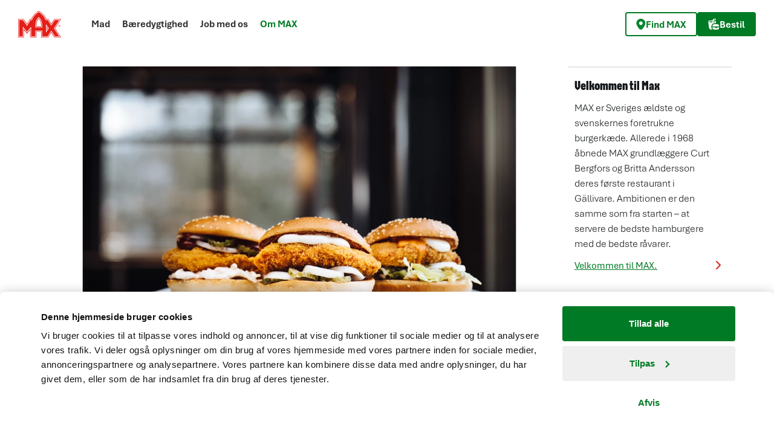

--- FILE ---
content_type: text/html; charset=utf-8
request_url: https://www.max.dk/om-max/pressecenter/nyheder/max-lancerer-ny-menu-af-kyllingeburgere--grand-chicken/
body_size: 15034
content:
<!DOCTYPE html>

<html lang="da">

<head prefix="og: http://ogp.me/ns#">

        <!-- Google Tag Manager -->
      <script nonce="3eb5487d-9c97-42ad-8835-f26b4066df0f">
        const insKey = '4e5262ca-8807-4c34-b2cf-73d2b64ce111';

      (function (w, d, s, l, i) {
        w[l] = w[l] || []; w[l].push({
          'gtm.start':
            new Date().getTime(), event: 'gtm.js'
        }); var f = d.getElementsByTagName(s)[0],
          j = d.createElement(s), dl = l != 'dataLayer' ? '&l=' + l : ''; j.async = true; j.src =
            'https://www.googletagmanager.com/gtm.js?id=' + i + dl; f.parentNode.insertBefore(j, f);
      })(window, document, 'script', 'dataLayer', 'GTM-W3PB5XR');</script>
        <!-- End Google Tag Manager -->

    <meta charset="utf-8">
    <meta http-equiv="x-ua-compatible" content="ie=edge">
    <title>MAX lancerer ny menu af kyllingeburgere – Grand Chicken | MAX</title>
    <meta name="description" content="Velkommen til MAX i Danmark.">
    <meta name="keywords" content="MAX,hamburger">
    <meta name="viewport"
          content="width=device-width, initial-scale=1, shrink-to-fit=no, maximum-scale=4.0">

    <meta property="og:title" content="MAX lancerer ny menu af kyllingeburgere – Grand Chicken | MAX" />
    <meta property="og:description" content="Velkommen til MAX i Danmark." />
    <meta property="og:site_name" content="MAX Hamburgers" />
    <meta property="og:url" content="https://www.max.dk/om-max/pressecenter/nyheder/max-lancerer-ny-menu-af-kyllingeburgere--grand-chicken/" />
    <meta property="og:image" content="https://www.max.dk/globalassets/images/press/l2190493.jpg" />
    <meta property="og:type" content="website" />
    <meta property="og:locale" content="da" />

    <meta property="fb:app_id" content="396487023850808" />

    <meta name="apple-itunes-app" content="app-id=334732420" />
    <meta name="google-play-app" content="app-id=308625915771" />


        <link rel="apple-touch-icon" sizes="180x180" href="/build/images/favicons/apple-touch-icon.png">
        <link rel="icon" type="image/png" sizes="32x32" href="/build/images/favicons/favicon-32x32.png">
        <link rel="icon" type="image/png" sizes="16x16" href="/build/images/favicons/favicon-16x16.png">
        <link rel="application/manifest+json" href="/build/images/favicons/site.webmanifest">
        <link rel="mask-icon" href="/build/images/favicons/safari-pinned-tab.svg" color="#f00">
        <meta name="msapplication-TileColor" content="#ffffff">
        <meta name="theme-color" content="#ffffff">

    <link rel="stylesheet" href="https://use.typekit.net/gqn4vrj.css">

        <link rel="stylesheet" href="/build/main-xKJhOhId.css" />


    
</head>

<body class="">
        <noscript>
            <iframe src="https://www.googletagmanager.com/ns.html?id=GTM-W3PB5XR" height="0" width="0"
                    style="display: none; visibility: hidden;"></iframe>
        </noscript>

<header>
  <a class="a-btn a-btn-solid a-btn-solid--green a-btn--skip-navigation" href="#after-navigation">Spring navigation over</a>
  <nav tabindex="-1" class="m-navbar navbar-expand-md">
<div class="m-navbar__container--lg">
    <div class="m-navbar-lg__items">
        <a class="m-navbar-lg__brand" href="/">
            <img class="m-navbar-lg__icon" src="/build/svg/logo-max.svg" alt="MAX-logo" />
        </a>

        <div class="m-navbar-lg__nav">
            
            <ul class="m-navbar-lg__nav-items">
                    <li class="m-navbar-lg__nav-item m-navbar-lg__nav-item--has-children ">
                            <button class="m-navbar-lg__nav-link">
                                Mad
                            </button>

                        
                            <div class="m-navbar-lg__sub-nav">
                                <div class="m-navbar-lg__sub-nav-content">
                                    <ul>
                                        <li class="m-navbar-lg__sub-nav-item">
                                            <a class="m-navbar-lg__sub-nav-link" href="/mad/menu/">
                                                Mad
                                            </a>
                                        </li>
                                            <li class="m-navbar-lg__sub-nav-item">
                                                <a href="/mad/naringsvardien/" class="m-navbar-lg__sub-nav-link">N&#230;ringsv&#230;rdier</a>
                                            </li>
                                            <li class="m-navbar-lg__sub-nav-item">
                                                <a href="/mad/produktinformation/" class="m-navbar-lg__sub-nav-link">Produktinformation</a>
                                            </li>
                                    </ul>
                                </div>
                            </div>
                    </li>
                    <li class="m-navbar-lg__nav-item m-navbar-lg__nav-item--has-children ">
                            <button class="m-navbar-lg__nav-link">
                                B&#230;redygtighed
                            </button>

                        
                            <div class="m-navbar-lg__sub-nav">
                                <div class="m-navbar-lg__sub-nav-content">
                                    <ul>
                                        <li class="m-navbar-lg__sub-nav-item">
                                            <a class="m-navbar-lg__sub-nav-link" href="/baredygtighed-pa-max/">
                                                B&#230;redygtighed
                                            </a>
                                        </li>
                                            <li class="m-navbar-lg__sub-nav-item">
                                                <a href="/baredygtighed-pa-max/miljo/" class="m-navbar-lg__sub-nav-link">Milj&#248;</a>
                                            </li>
                                            <li class="m-navbar-lg__sub-nav-item">
                                                <a href="/baredygtighed-pa-max/vores-mad/" class="m-navbar-lg__sub-nav-link">Vores mad</a>
                                            </li>
                                            <li class="m-navbar-lg__sub-nav-item">
                                                <a href="/baredygtighed-pa-max/sundhed-engagement-og-retfardighed/" class="m-navbar-lg__sub-nav-link">Sundhed, engagement og retf&#230;rdighed</a>
                                            </li>
                                            <li class="m-navbar-lg__sub-nav-item">
                                                <a href="/baredygtighed-pa-max/baredygtighedsrapport/" class="m-navbar-lg__sub-nav-link">B&#230;redygtighedsrapport</a>
                                            </li>
                                    </ul>
                                </div>
                            </div>
                    </li>
                    <li class="m-navbar-lg__nav-item m-navbar-lg__nav-item--has-children ">
                            <button class="m-navbar-lg__nav-link">
                                Job med os
                            </button>

                        
                            <div class="m-navbar-lg__sub-nav">
                                <div class="m-navbar-lg__sub-nav-content">
                                    <ul>
                                        <li class="m-navbar-lg__sub-nav-item">
                                            <a class="m-navbar-lg__sub-nav-link" href="/job-med-os/">
                                                Job med os
                                            </a>
                                        </li>
                                            <li class="m-navbar-lg__sub-nav-item">
                                                <a href="/job-med-os/gor-karriere-hos-os/" class="m-navbar-lg__sub-nav-link">G&#248;r karriere hos os</a>
                                            </li>
                                    </ul>
                                </div>
                            </div>
                    </li>
                    <li class="m-navbar-lg__nav-item m-navbar-lg__nav-item--has-children m-navbar-lg__nav-item--active">
                            <button class="m-navbar-lg__nav-link">
                                Om MAX
                            </button>

                        
                            <div class="m-navbar-lg__sub-nav">
                                <div class="m-navbar-lg__sub-nav-content">
                                    <ul>
                                        <li class="m-navbar-lg__sub-nav-item">
                                            <a class="m-navbar-lg__sub-nav-link" href="/om-max/">
                                                Om MAX
                                            </a>
                                        </li>
                                            <li class="m-navbar-lg__sub-nav-item">
                                                <a href="/om-max/vores-historie/" class="m-navbar-lg__sub-nav-link">Vores historie</a>
                                            </li>
                                            <li class="m-navbar-lg__sub-nav-item">
                                                <a href="/om-max/tilgangelighed/" class="m-navbar-lg__sub-nav-link">Tilg&#230;ngelighed</a>
                                            </li>
                                            <li class="m-navbar-lg__sub-nav-item">
                                                <a href="/om-max/pressecenter/" class="m-navbar-lg__sub-nav-link">Pressecenter</a>
                                            </li>
                                            <li class="m-navbar-lg__sub-nav-item">
                                                <a href="/om-max/privacy-policy/" class="m-navbar-lg__sub-nav-link">Privatlivspolitik</a>
                                            </li>
                                            <li class="m-navbar-lg__sub-nav-item">
                                                <a href="/om-max/kontakt-os/" class="m-navbar-lg__sub-nav-link">Kontakt os</a>
                                            </li>
                                    </ul>
                                </div>
                            </div>
                    </li>
            </ul>
            <div class="m-navbar__overlay m-navbar-lg__sub-nav-curtain js-navbar-curtain"></div>
        </div>

        <div class="m-navbar-lg__action">
                <a class="m-navbar-lg__action-button m-navbar-lg__action-button--secondary a-btn-outline--green a-btn--small" href="/find-max/restauranter/">
                    <svg viewBox="0 0 16 18" fill="none" xmlns="http://www.w3.org/2000/svg">
  <path d="M7.82168 0C5.83713 0.00218331 3.93449 0.791455 2.53114 2.19467C1.12778 3.59788 0.33832 5.50045 0.335938 7.48499C0.335937 9.41249 1.82844 12.429 4.77218 16.4505C5.12262 16.9306 5.58147 17.3211 6.11138 17.5904C6.64129 17.8597 7.22728 18 7.82168 18C8.41607 18 9.00206 17.8597 9.53197 17.5904C10.0619 17.3211 10.5207 16.9306 10.8712 16.4505C13.8149 12.429 15.3074 9.41249 15.3074 7.48499C15.305 5.50045 14.5156 3.59788 13.1122 2.19467C11.7089 0.791455 9.80622 0.00218331 7.82168 0ZM7.82168 10.4685C7.22833 10.4685 6.64831 10.2925 6.15497 9.96289C5.66162 9.63325 5.2771 9.16471 5.05004 8.61654C4.82298 8.06836 4.76357 7.46516 4.87932 6.88322C4.99508 6.30128 5.2808 5.76673 5.70036 5.34717C6.11992 4.92761 6.65446 4.64189 7.23641 4.52614C7.81835 4.41038 8.42155 4.46979 8.96972 4.69685C9.5179 4.92392 9.98644 5.30843 10.3161 5.80178C10.6457 6.29513 10.8217 6.87515 10.8217 7.46849C10.8217 8.26414 10.5056 9.0272 9.94299 9.58981C9.38038 10.1524 8.61732 10.4685 7.82168 10.4685Z" fill="#00852F" />
</svg>
                    Find MAX
                </a>
                            <a class="m-navbar-lg__action-button a-btn-solid--green a-btn--small" href="https://order.maxburgers.com/dk/da-dk">
                    <svg viewBox="0 0 19 18" fill="none" xmlns="http://www.w3.org/2000/svg">
  <path d="M18.2972 12.3684V12.7434H7.04907C7.00257 12.271 7.05505 11.7942 7.20316 11.3432C7.35127 10.8923 7.59176 10.4772 7.90928 10.1244C8.22679 9.77158 8.61436 9.48885 9.04726 9.29422C9.48016 9.0996 9.94888 8.99735 10.4235 8.994H14.9228C15.8177 8.994 16.676 9.34952 17.3088 9.98235C17.9417 10.6152 18.2972 11.4735 18.2972 12.3684ZM13.9479 15.6146C13.8248 15.6967 13.6801 15.7405 13.5321 15.7405C13.3841 15.7405 13.2395 15.6967 13.1163 15.6146L11.0556 14.2431H7.04907C7.00269 14.7155 7.05525 15.1923 7.20341 15.6432C7.35156 16.094 7.59205 16.5091 7.90954 16.8619C8.22704 17.2147 8.61456 17.4974 9.04741 17.6921C9.48025 17.8867 9.94891 17.989 10.4235 17.9925H14.9228C15.3974 17.9892 15.8661 17.8869 16.299 17.6923C16.7319 17.4977 17.1195 17.2149 17.437 16.8621C17.7545 16.5093 17.995 16.0942 18.1431 15.6433C18.2912 15.1923 18.3437 14.7155 18.2972 14.2431H16.0101L13.9479 15.6146ZM5.54932 12.3684V14.6181C5.54945 15.8812 6.0423 17.0945 6.92309 18H5.19838C4.28491 17.9989 3.40318 17.6648 2.71847 17.0601C2.03376 16.4555 1.59306 15.6219 1.479 14.7155L0.344434 5.67355C0.286062 5.34936 0.299116 5.01634 0.382687 4.69771C0.466258 4.37908 0.618333 4.08252 0.828306 3.82871C1.03828 3.5749 1.30109 3.36995 1.59842 3.22816C1.89575 3.08637 2.22043 3.01115 2.54982 3.00775H7.51174L7.64147 1.96992C7.7096 1.4262 7.97385 0.92604 8.3846 0.563333C8.79535 0.200626 9.32437 0.000314461 9.87235 0H12.2982C12.4971 2.96353e-09 12.6878 0.0790045 12.8284 0.219633C12.9691 0.360262 13.0481 0.550996 13.0481 0.749875C13.0481 0.948754 12.9691 1.13949 12.8284 1.28012C12.6878 1.42075 12.4971 1.49975 12.2982 1.49975H9.87235C9.05498 1.49975 9.10223 2.43334 9.02199 3.0085H10.7984C11.1346 3.01088 11.466 3.08815 11.7686 3.23469C12.0711 3.38123 12.3372 3.59335 12.5475 3.85564C12.7578 4.11792 12.907 4.42377 12.9842 4.75094C13.0615 5.07812 13.0648 5.4184 12.9941 5.74704L12.7744 7.49425H10.4235C9.13116 7.49544 7.89208 8.00935 6.97825 8.92318C6.06442 9.83701 5.55051 11.0761 5.54932 12.3684ZM8.83377 4.50825L8.64855 5.9945H11.4531L11.5168 5.48834C11.5517 5.37541 11.5596 5.25591 11.5401 5.13937C11.5205 5.02283 11.474 4.91247 11.4042 4.81711C11.3344 4.72175 11.2433 4.64402 11.1381 4.59013C11.0329 4.53625 10.9166 4.50769 10.7984 4.50675L8.83377 4.50825ZM7.13755 5.9945L7.32427 4.50525H2.54982C2.43782 4.50601 2.32739 4.5317 2.22656 4.58045C2.12573 4.62921 2.03702 4.6998 1.96686 4.78711C1.89671 4.87443 1.84689 4.97626 1.821 5.08523C1.79511 5.1942 1.79381 5.30756 1.81719 5.4171L1.89218 5.9945H7.13755Z" fill="white" />
</svg>
                    Bestil
                </a>
        </div>
    </div>
</div>



<div class="m-navbar__overlay m-navbar-sm__overlay"></div>
<div class="m-navbar__container--sm">
    <div class="m-navbar-sm">
        <div class="m-navbar-sm__bar">
          <a class="m-navbar-sm__brand" href="/">
            <img class="m-navbar-sm__logo" src="/build/svg/logo-max.svg" alt="MAX-logo" />
          </a>
    
          <div class="m-navbar-sm__action m-navbar-sm__action--top">
                  <a class="m-navbar-sm__action-button m-navbar-sm__action-button--secondary a-btn--small a-btn-outline--green" href="/find-max/restauranter/">
                      <svg viewBox="0 0 16 18" fill="none" xmlns="http://www.w3.org/2000/svg">
  <path d="M7.82168 0C5.83713 0.00218331 3.93449 0.791455 2.53114 2.19467C1.12778 3.59788 0.33832 5.50045 0.335938 7.48499C0.335937 9.41249 1.82844 12.429 4.77218 16.4505C5.12262 16.9306 5.58147 17.3211 6.11138 17.5904C6.64129 17.8597 7.22728 18 7.82168 18C8.41607 18 9.00206 17.8597 9.53197 17.5904C10.0619 17.3211 10.5207 16.9306 10.8712 16.4505C13.8149 12.429 15.3074 9.41249 15.3074 7.48499C15.305 5.50045 14.5156 3.59788 13.1122 2.19467C11.7089 0.791455 9.80622 0.00218331 7.82168 0ZM7.82168 10.4685C7.22833 10.4685 6.64831 10.2925 6.15497 9.96289C5.66162 9.63325 5.2771 9.16471 5.05004 8.61654C4.82298 8.06836 4.76357 7.46516 4.87932 6.88322C4.99508 6.30128 5.2808 5.76673 5.70036 5.34717C6.11992 4.92761 6.65446 4.64189 7.23641 4.52614C7.81835 4.41038 8.42155 4.46979 8.96972 4.69685C9.5179 4.92392 9.98644 5.30843 10.3161 5.80178C10.6457 6.29513 10.8217 6.87515 10.8217 7.46849C10.8217 8.26414 10.5056 9.0272 9.94299 9.58981C9.38038 10.1524 8.61732 10.4685 7.82168 10.4685Z" fill="#00852F" />
</svg>
                      Find MAX
                  </a>
                                <a class="m-navbar-sm__action-button a-btn--small a-btn-solid--green" href="https://order.maxburgers.com/dk/da-dk">
                      <svg viewBox="0 0 19 18" fill="none" xmlns="http://www.w3.org/2000/svg">
  <path d="M18.2972 12.3684V12.7434H7.04907C7.00257 12.271 7.05505 11.7942 7.20316 11.3432C7.35127 10.8923 7.59176 10.4772 7.90928 10.1244C8.22679 9.77158 8.61436 9.48885 9.04726 9.29422C9.48016 9.0996 9.94888 8.99735 10.4235 8.994H14.9228C15.8177 8.994 16.676 9.34952 17.3088 9.98235C17.9417 10.6152 18.2972 11.4735 18.2972 12.3684ZM13.9479 15.6146C13.8248 15.6967 13.6801 15.7405 13.5321 15.7405C13.3841 15.7405 13.2395 15.6967 13.1163 15.6146L11.0556 14.2431H7.04907C7.00269 14.7155 7.05525 15.1923 7.20341 15.6432C7.35156 16.094 7.59205 16.5091 7.90954 16.8619C8.22704 17.2147 8.61456 17.4974 9.04741 17.6921C9.48025 17.8867 9.94891 17.989 10.4235 17.9925H14.9228C15.3974 17.9892 15.8661 17.8869 16.299 17.6923C16.7319 17.4977 17.1195 17.2149 17.437 16.8621C17.7545 16.5093 17.995 16.0942 18.1431 15.6433C18.2912 15.1923 18.3437 14.7155 18.2972 14.2431H16.0101L13.9479 15.6146ZM5.54932 12.3684V14.6181C5.54945 15.8812 6.0423 17.0945 6.92309 18H5.19838C4.28491 17.9989 3.40318 17.6648 2.71847 17.0601C2.03376 16.4555 1.59306 15.6219 1.479 14.7155L0.344434 5.67355C0.286062 5.34936 0.299116 5.01634 0.382687 4.69771C0.466258 4.37908 0.618333 4.08252 0.828306 3.82871C1.03828 3.5749 1.30109 3.36995 1.59842 3.22816C1.89575 3.08637 2.22043 3.01115 2.54982 3.00775H7.51174L7.64147 1.96992C7.7096 1.4262 7.97385 0.92604 8.3846 0.563333C8.79535 0.200626 9.32437 0.000314461 9.87235 0H12.2982C12.4971 2.96353e-09 12.6878 0.0790045 12.8284 0.219633C12.9691 0.360262 13.0481 0.550996 13.0481 0.749875C13.0481 0.948754 12.9691 1.13949 12.8284 1.28012C12.6878 1.42075 12.4971 1.49975 12.2982 1.49975H9.87235C9.05498 1.49975 9.10223 2.43334 9.02199 3.0085H10.7984C11.1346 3.01088 11.466 3.08815 11.7686 3.23469C12.0711 3.38123 12.3372 3.59335 12.5475 3.85564C12.7578 4.11792 12.907 4.42377 12.9842 4.75094C13.0615 5.07812 13.0648 5.4184 12.9941 5.74704L12.7744 7.49425H10.4235C9.13116 7.49544 7.89208 8.00935 6.97825 8.92318C6.06442 9.83701 5.55051 11.0761 5.54932 12.3684ZM8.83377 4.50825L8.64855 5.9945H11.4531L11.5168 5.48834C11.5517 5.37541 11.5596 5.25591 11.5401 5.13937C11.5205 5.02283 11.474 4.91247 11.4042 4.81711C11.3344 4.72175 11.2433 4.64402 11.1381 4.59013C11.0329 4.53625 10.9166 4.50769 10.7984 4.50675L8.83377 4.50825ZM7.13755 5.9945L7.32427 4.50525H2.54982C2.43782 4.50601 2.32739 4.5317 2.22656 4.58045C2.12573 4.62921 2.03702 4.6998 1.96686 4.78711C1.89671 4.87443 1.84689 4.97626 1.821 5.08523C1.79511 5.1942 1.79381 5.30756 1.81719 5.4171L1.89218 5.9945H7.13755Z" fill="white" />
</svg>
                      Bestil
                  </a>
          </div>
        </div>
    
        <button class="m-navbar-sm__toggler-container js-navbar-toggler" type="button" aria-label="Toggle navigation">
            <div class="m-navbar-sm__toggler">
                <span class="icon-bar top-bar"></span>
                <span class="icon-bar middle-bar"></span>
                <span class="icon-bar bottom-bar"></span>
            </div>
        </button>
    
        <div class="m-navbar-sm__nav">
            <div class="m-navbar-sm__nav-inner">
                <a class="m-navbar-sm__brand" href="/">
                    <img class="m-navbar-sm__logo" src="/build/svg/logo-max.svg" alt="MAX-logo" />
                </a>
                
                <ul class="m-navbar-sm__nav-items">
                        <li class="m-navbar-sm__nav-item m-navbar-sm__nav-item--has-children ">
                            <div class="m-navbar-sm__nav-link-container">
                                    <button class="m-navbar-sm__sub-nav-toggle js-toggle-sub-nav">
                                        <span class="m-navbar-sm__nav-link">Mad</span>
                                        <i class="m-navbar-sm__sub-nav-toggle__icon" data-feather="chevron-down"></i>
                                    </button>
                            </div>
    
                            
                                <div class="m-navbar-sm__sub-nav">
                                    <div class="m-navbar-sm__sub-nav-content">
                                        <ul>
                                            <li class="m-navbar-sm__sub-nav-item">
                                                <a href="/mad/menu/" class="m-navbar-sm__sub-nav-link">Mad</a>
                                            </li>
                                                <li class="m-navbar-sm__sub-nav-item">
                                                    <a href="/mad/naringsvardien/" class="m-navbar-sm__sub-nav-link">N&#230;ringsv&#230;rdier</a>
                                                </li>
                                                <li class="m-navbar-sm__sub-nav-item">
                                                    <a href="/mad/produktinformation/" class="m-navbar-sm__sub-nav-link">Produktinformation</a>
                                                </li>
                                        </ul>
                                    </div>
                                </div>
                        </li>
                        <li class="m-navbar-sm__nav-item m-navbar-sm__nav-item--has-children ">
                            <div class="m-navbar-sm__nav-link-container">
                                    <button class="m-navbar-sm__sub-nav-toggle js-toggle-sub-nav">
                                        <span class="m-navbar-sm__nav-link">B&#230;redygtighed</span>
                                        <i class="m-navbar-sm__sub-nav-toggle__icon" data-feather="chevron-down"></i>
                                    </button>
                            </div>
    
                            
                                <div class="m-navbar-sm__sub-nav">
                                    <div class="m-navbar-sm__sub-nav-content">
                                        <ul>
                                            <li class="m-navbar-sm__sub-nav-item">
                                                <a href="/baredygtighed-pa-max/" class="m-navbar-sm__sub-nav-link">B&#230;redygtighed</a>
                                            </li>
                                                <li class="m-navbar-sm__sub-nav-item">
                                                    <a href="/baredygtighed-pa-max/miljo/" class="m-navbar-sm__sub-nav-link">Milj&#248;</a>
                                                </li>
                                                <li class="m-navbar-sm__sub-nav-item">
                                                    <a href="/baredygtighed-pa-max/vores-mad/" class="m-navbar-sm__sub-nav-link">Vores mad</a>
                                                </li>
                                                <li class="m-navbar-sm__sub-nav-item">
                                                    <a href="/baredygtighed-pa-max/sundhed-engagement-og-retfardighed/" class="m-navbar-sm__sub-nav-link">Sundhed, engagement og retf&#230;rdighed</a>
                                                </li>
                                                <li class="m-navbar-sm__sub-nav-item">
                                                    <a href="/baredygtighed-pa-max/baredygtighedsrapport/" class="m-navbar-sm__sub-nav-link">B&#230;redygtighedsrapport</a>
                                                </li>
                                        </ul>
                                    </div>
                                </div>
                        </li>
                        <li class="m-navbar-sm__nav-item m-navbar-sm__nav-item--has-children ">
                            <div class="m-navbar-sm__nav-link-container">
                                    <button class="m-navbar-sm__sub-nav-toggle js-toggle-sub-nav">
                                        <span class="m-navbar-sm__nav-link">Job med os</span>
                                        <i class="m-navbar-sm__sub-nav-toggle__icon" data-feather="chevron-down"></i>
                                    </button>
                            </div>
    
                            
                                <div class="m-navbar-sm__sub-nav">
                                    <div class="m-navbar-sm__sub-nav-content">
                                        <ul>
                                            <li class="m-navbar-sm__sub-nav-item">
                                                <a href="/job-med-os/" class="m-navbar-sm__sub-nav-link">Job med os</a>
                                            </li>
                                                <li class="m-navbar-sm__sub-nav-item">
                                                    <a href="/job-med-os/gor-karriere-hos-os/" class="m-navbar-sm__sub-nav-link">G&#248;r karriere hos os</a>
                                                </li>
                                        </ul>
                                    </div>
                                </div>
                        </li>
                        <li class="m-navbar-sm__nav-item m-navbar-sm__nav-item--has-children m-navbar-sm__nav-item--active">
                            <div class="m-navbar-sm__nav-link-container">
                                    <button class="m-navbar-sm__sub-nav-toggle js-toggle-sub-nav">
                                        <span class="m-navbar-sm__nav-link">Om MAX</span>
                                        <i class="m-navbar-sm__sub-nav-toggle__icon" data-feather="chevron-down"></i>
                                    </button>
                            </div>
    
                            
                                <div class="m-navbar-sm__sub-nav">
                                    <div class="m-navbar-sm__sub-nav-content">
                                        <ul>
                                            <li class="m-navbar-sm__sub-nav-item">
                                                <a href="/om-max/" class="m-navbar-sm__sub-nav-link">Om MAX</a>
                                            </li>
                                                <li class="m-navbar-sm__sub-nav-item">
                                                    <a href="/om-max/vores-historie/" class="m-navbar-sm__sub-nav-link">Vores historie</a>
                                                </li>
                                                <li class="m-navbar-sm__sub-nav-item">
                                                    <a href="/om-max/tilgangelighed/" class="m-navbar-sm__sub-nav-link">Tilg&#230;ngelighed</a>
                                                </li>
                                                <li class="m-navbar-sm__sub-nav-item">
                                                    <a href="/om-max/pressecenter/" class="m-navbar-sm__sub-nav-link">Pressecenter</a>
                                                </li>
                                                <li class="m-navbar-sm__sub-nav-item">
                                                    <a href="/om-max/privacy-policy/" class="m-navbar-sm__sub-nav-link">Privatlivspolitik</a>
                                                </li>
                                                <li class="m-navbar-sm__sub-nav-item">
                                                    <a href="/om-max/kontakt-os/" class="m-navbar-sm__sub-nav-link">Kontakt os</a>
                                                </li>
                                        </ul>
                                    </div>
                                </div>
                        </li>
                </ul>
                    <div class="m-navbar-sm__action m-navbar-sm__action">
                            <a class="m-navbar-sm__action-button m-navbar-sm__action-button a-btn--small a-btn-solid--green" href="https://order.maxburgers.com/dk/da-dk">
                                <svg viewBox="0 0 19 18" fill="none" xmlns="http://www.w3.org/2000/svg">
  <path d="M18.2972 12.3684V12.7434H7.04907C7.00257 12.271 7.05505 11.7942 7.20316 11.3432C7.35127 10.8923 7.59176 10.4772 7.90928 10.1244C8.22679 9.77158 8.61436 9.48885 9.04726 9.29422C9.48016 9.0996 9.94888 8.99735 10.4235 8.994H14.9228C15.8177 8.994 16.676 9.34952 17.3088 9.98235C17.9417 10.6152 18.2972 11.4735 18.2972 12.3684ZM13.9479 15.6146C13.8248 15.6967 13.6801 15.7405 13.5321 15.7405C13.3841 15.7405 13.2395 15.6967 13.1163 15.6146L11.0556 14.2431H7.04907C7.00269 14.7155 7.05525 15.1923 7.20341 15.6432C7.35156 16.094 7.59205 16.5091 7.90954 16.8619C8.22704 17.2147 8.61456 17.4974 9.04741 17.6921C9.48025 17.8867 9.94891 17.989 10.4235 17.9925H14.9228C15.3974 17.9892 15.8661 17.8869 16.299 17.6923C16.7319 17.4977 17.1195 17.2149 17.437 16.8621C17.7545 16.5093 17.995 16.0942 18.1431 15.6433C18.2912 15.1923 18.3437 14.7155 18.2972 14.2431H16.0101L13.9479 15.6146ZM5.54932 12.3684V14.6181C5.54945 15.8812 6.0423 17.0945 6.92309 18H5.19838C4.28491 17.9989 3.40318 17.6648 2.71847 17.0601C2.03376 16.4555 1.59306 15.6219 1.479 14.7155L0.344434 5.67355C0.286062 5.34936 0.299116 5.01634 0.382687 4.69771C0.466258 4.37908 0.618333 4.08252 0.828306 3.82871C1.03828 3.5749 1.30109 3.36995 1.59842 3.22816C1.89575 3.08637 2.22043 3.01115 2.54982 3.00775H7.51174L7.64147 1.96992C7.7096 1.4262 7.97385 0.92604 8.3846 0.563333C8.79535 0.200626 9.32437 0.000314461 9.87235 0H12.2982C12.4971 2.96353e-09 12.6878 0.0790045 12.8284 0.219633C12.9691 0.360262 13.0481 0.550996 13.0481 0.749875C13.0481 0.948754 12.9691 1.13949 12.8284 1.28012C12.6878 1.42075 12.4971 1.49975 12.2982 1.49975H9.87235C9.05498 1.49975 9.10223 2.43334 9.02199 3.0085H10.7984C11.1346 3.01088 11.466 3.08815 11.7686 3.23469C12.0711 3.38123 12.3372 3.59335 12.5475 3.85564C12.7578 4.11792 12.907 4.42377 12.9842 4.75094C13.0615 5.07812 13.0648 5.4184 12.9941 5.74704L12.7744 7.49425H10.4235C9.13116 7.49544 7.89208 8.00935 6.97825 8.92318C6.06442 9.83701 5.55051 11.0761 5.54932 12.3684ZM8.83377 4.50825L8.64855 5.9945H11.4531L11.5168 5.48834C11.5517 5.37541 11.5596 5.25591 11.5401 5.13937C11.5205 5.02283 11.474 4.91247 11.4042 4.81711C11.3344 4.72175 11.2433 4.64402 11.1381 4.59013C11.0329 4.53625 10.9166 4.50769 10.7984 4.50675L8.83377 4.50825ZM7.13755 5.9945L7.32427 4.50525H2.54982C2.43782 4.50601 2.32739 4.5317 2.22656 4.58045C2.12573 4.62921 2.03702 4.6998 1.96686 4.78711C1.89671 4.87443 1.84689 4.97626 1.821 5.08523C1.79511 5.1942 1.79381 5.30756 1.81719 5.4171L1.89218 5.9945H7.13755Z" fill="white" />
</svg>
                                Bestil
                            </a>
                                                    <a class="m-navbar-sm__action-button m-navbar-sm__action-button m-navbar-sm__action-button--secondary a-btn--small a-btn-outline--green" href="/find-max/restauranter/">
                                <svg viewBox="0 0 16 18" fill="none" xmlns="http://www.w3.org/2000/svg">
  <path d="M7.82168 0C5.83713 0.00218331 3.93449 0.791455 2.53114 2.19467C1.12778 3.59788 0.33832 5.50045 0.335938 7.48499C0.335937 9.41249 1.82844 12.429 4.77218 16.4505C5.12262 16.9306 5.58147 17.3211 6.11138 17.5904C6.64129 17.8597 7.22728 18 7.82168 18C8.41607 18 9.00206 17.8597 9.53197 17.5904C10.0619 17.3211 10.5207 16.9306 10.8712 16.4505C13.8149 12.429 15.3074 9.41249 15.3074 7.48499C15.305 5.50045 14.5156 3.59788 13.1122 2.19467C11.7089 0.791455 9.80622 0.00218331 7.82168 0ZM7.82168 10.4685C7.22833 10.4685 6.64831 10.2925 6.15497 9.96289C5.66162 9.63325 5.2771 9.16471 5.05004 8.61654C4.82298 8.06836 4.76357 7.46516 4.87932 6.88322C4.99508 6.30128 5.2808 5.76673 5.70036 5.34717C6.11992 4.92761 6.65446 4.64189 7.23641 4.52614C7.81835 4.41038 8.42155 4.46979 8.96972 4.69685C9.5179 4.92392 9.98644 5.30843 10.3161 5.80178C10.6457 6.29513 10.8217 6.87515 10.8217 7.46849C10.8217 8.26414 10.5056 9.0272 9.94299 9.58981C9.38038 10.1524 8.61732 10.4685 7.82168 10.4685Z" fill="#00852F" />
</svg>
                                Find MAX
                            </a>
                    </div>
    
                <div class="m-navbar-sm__app-logos">
                  <a href="https://apps.apple.com/se/app/max-app/id334732420" target="_blank">
                    <img src="/build/images/app-store-da.svg"
                    alt="MAX-appen p&#229; App Store">
                  </a>
                   <a href="https://play.google.com/store/apps/details?id=se.max.android.locator&amp;hl=sv" target="_blank">
                    <img src="/build/images/play-store-da.png"
                    alt="MAX-appen p&#229; Google Play">
                  </a>
                </div>
            </div>
        </div>
    </div>
</div>

  </nav>
</header>
<a name="after-navigation" id="after-navigation"></a>


        <main>
            <div class="l-container">
    <div class="row">

        <article class="l-main-column">
            <div class="o-article">
                <div class="o-article__intro">


<div class="o-article__media-area" >
    <div class="o-hero" data-autoplay="">
        <div class="o-hero__carousel">
            <div class="hero ">    <img src="/globalassets/images/press/l2190493.jpg?format=webp&amp;width=1160&amp;height=652" 
         class="o-hero__image img-fluid" alt="Grand Chicken" />
</div>
        </div>

    </div>
</div>


                    <h1>MAX lancerer ny menu af kyllingeburgere – Grand Chicken</h1>

                    <small class="text-muted">
                         07-04-2022 06:00
                        (Opdateret 01-10-2024 07:52)
                    </small>

                    <p><strong>MAX&rsquo;s nye Grand Chicken-menu best&aring;r af Grand Chicken Sandwich, Grand BBQ Chicken og Grand Buffalo Chicken. En med klassisk Chicken Sandwich-smag, en med fyldig BBQ-smag og en er perfekt hot. Den nordsvenske Burgerk&aelig;de har hentet inspiration fra USA og udviklet et smagskoncept i fors&oslash;get p&aring; at servere en burger, som burgerelskere ikke har oplevet f&oslash;r.</strong></p>
                </div>

                <div class="o-article__main">

                    <div class="o-article__text o-article__text--wide">
                        <p>De tre nye burgere best&aring;r alle af en hel kyllingefilet, der frituresteges og knaser l&aelig;kkert. Grand Chicken Sandwich er menuens basisburger, der serveres med syltede agurker, gule l&oslash;g og mayonnaise. Den lidt s&oslash;de og r&oslash;gede Grand BBQ Chicken har ligeledes syltede agurker og gule l&oslash;g sammen med BBQ-sauce og coleslaw. Grand Buffalo Chicken er den hotte variant, der serveres med syltede agurker, salat, l&oslash;g, mayonnaise og buffalo-sauce. Alle burgervarianter serveres p&aring; sesambr&oslash;d og Grand Buffalo Chicken og Grand BBQ Chicken f&aring;s desuden i lakto-ovo-vegetarisk version med MAX Crispy No Chicken.</p>
<p style="padding-left: 30px;">- For os er dette en unik investering, og sidste gang vi foretog en lancering af denne st&oslash;rrelse var i 2016, hvor Green-familien kom med p&aring; vores menukort. Min favorit blandt de nye burgere er Grand Buffalo Chicken, hvor det hotte st&aring;r godt til mayonnaisen, mens den spr&oslash;de panering bryder den saftige kylling. Og de gr&oslash;nne varianter Crispy No Chicken er supergode alternativer til de almindelige burgere, siger Jonas M&aring;rtensson, der er k&oslash;kkenchef hos MAX Burgers.</p>
<p>Grand Chicken-menuen er resultatet af hundredvis af pr&oslash;vespiste burgere, hvor vi har sammenlignet smag og kvalitet. Jonas M&aring;rtensson har sammen med sit team og hele ejerfamilien hentet inspiration fra Chicken Sandwich-trenden i USA, som tidligere har skabt store overskrifter.</p>
<p style="padding-left: 30px;">- Vi er nu engang burgern&oslash;rder, og derfor var det naturligt at pr&oslash;ve forskellige Chicken Sandwiches. Der er rigtig mange gode, men vi har hele tiden kunnet forbedre p&aring; dem. Derfor besluttede vi simpelthen at udvikle vores egen variant og landede til sidst p&aring; tre forskellige. Jeg stikker m&aring;ske n&aelig;sen frem nu, men det her er blandt det bedste, vi har skabt, og jeg h&aring;ber, at alle g&aelig;ster vil t&aelig;nke det samme, siger Jonas M&aring;rtensson.</p>
<p>Grand Chicken Sandwich, Grand BBQ Chicken og Grand Buffalo Chicken vil blive serveret p&aring; alle MAX-restauranter fra den 7. april. I l&oslash;bet af vinteren har MAX opdateret dyrevelf&aelig;rdspolitikken og skriver dermed under p&aring; alle de krav som ECC stiller.</p>
                    </div>

                </div>
            </div>
        </article>

<aside class="l-sidebar d-print-none">
    <div class="row">
        <div class="col l-sidebar__item">

<div class="m-card ">
    <h5 class="m-card__title">Velkommen til Max</h5>
    
    
    <p class="m-card__text">
      MAX er Sveriges &#230;ldste og svenskernes foretrukne burgerk&#230;de. Allerede i 1968 &#229;bnede MAX grundl&#230;ggere Curt Bergfors og Britta Andersson deres f&#248;rste restaurant i G&#228;llivare. Ambitionen er den samme som fra starten – at servere de bedste hamburgere med de bedste r&#229;varer.
    </p>
    
      <a class="m-card__link" href="/om-max-old/om-max/">
        Velkommen til MAX. <i data-feather="chevron-right" class="m-card__arrow"></i>
      </a>

</div></div><div class="col l-sidebar__item"><div class="m-card">
    <h5 class="card-title">Nyheder</h5>

        <a class="m-news-list-item" href="/om-max/pressecenter/nyheder/max-hylder-en-af-verdens-bedste-burgere/">
            <span class="m-news-list-item__date">08-01-2025</span>
            MAX hylder en af verdens bedste burgere
            <i data-feather="chevron-right" class="m-news-list-item__arrow"></i>
        </a>
        <a class="m-news-list-item" href="/om-max/pressecenter/nyheder/max-burgers-abner-flagskibsrestaurant-i-kobenhavn/">
            <span class="m-news-list-item__date">27-11-2024</span>
            MAX Burgers &#229;bner flagskibsrestaurant i K&#248;benhavn
            <i data-feather="chevron-right" class="m-news-list-item__arrow"></i>
        </a>
        <a class="m-news-list-item" href="/om-max/pressecenter/nyheder/en-tidlig-julegave-fra-max--premium-shake-med-peberkage-og-sprode-kugler/">
            <span class="m-news-list-item__date">07-11-2024</span>
            En tidlig julegave fra MAX:  Premium Shake med peberkage og spr&#248;de kugler
            <i data-feather="chevron-right" class="m-news-list-item__arrow"></i>
        </a>
 
        <a class="m-card__link" href="/om-max/pressecenter/nyheder/">
            Flere nyheder. <i data-feather="chevron-right" class="m-card__arrow"></i>
        </a>
</div></div>
    </div>
</aside>


    </div>
</div>

        </main>



<footer class="o-footer">
  <div class="o-footer__container">
    <div class="o-footer__section">
      <div class="o-footer__sub-section">
        <div class="o-footer__navigation">
          <div class="o-footer__logo">
            <a
              class="o-footer__brand"
              href="/"
            >
              <img class="o-footer__icon" src="/build/svg/logo-max.svg"
              alt="MAX-logo" />
            </a>
          </div>

             <a class="m-navbar__nav-link o-footer__nav-link" href="/om-max/kontakt-os/">
                 Kontakt os
             </a>
             <a class="m-navbar__nav-link o-footer__nav-link" href="/om-max/pressecenter/">
                 Pressecenter
             </a>
             <a class="m-navbar__nav-link o-footer__nav-link" href="/om-max/tilgangelighed/">
                 Tilg&#230;ngelighed
             </a>
             <a class="m-navbar__nav-link o-footer__nav-link" href="/om-max/privacy-policy/">
                 Privatlivspolitik
             </a>
             <a class="m-navbar__nav-link o-footer__nav-link" href="/om-max/privacy-policy/cookiepolitik/">
                 Cookiepolitik
             </a>
        </div>
      </div>

      <div class="o-footer__sub-section">
﻿<div class="m-dropdown dropup">
  <button
    class="m-dropdown__button js-dropdown"
    type="button"
    id="langSelector"
    data-toggle="dropdown"
    aria-haspopup="true"
    aria-expanded="false"
  >
    Land: Danmark
    <div class="icon has-shadow" style="background-image: url(/build/svg/flags/da.svg);"></div>
  </button>
  <div class="m-dropdown__menu" aria-labelledby="langSelector">
    <a class="m-dropdown__item" href="https://www.maxburgers.com/">
      International
      <div class="icon has-shadow" style="background-image: url(/build/svg/flags/en.svg);"></div>
    </a>
    <a class="m-dropdown__item" href="https://www.max.se/">
      Sverige
      <div class="icon has-shadow" style="background-image: url(/build/svg/flags/sv.svg);"></div>
    </a>
    <a class="m-dropdown__item" href="https://www.maxhamburger.no/">
      Norge
      <div class="icon has-shadow" style="background-image: url(/build/svg/flags/no.svg);"></div>
    </a>
    <a class="m-dropdown__item" href="/">
      Danmark
      <div class="icon has-shadow" style="background-image: url(/build/svg/flags/da.svg);"></div>
    </a>
    <a class="m-dropdown__item" href="https://www.maxpremiumburgers.pl/">
      Polska
      <div class="icon has-shadow" style="background-image: url(/build/svg/flags/pl.svg);"></div>
    </a>
  </div>
</div>

      </div>

    </div>

    <div class="o-footer__section">
<div class="m-social">
    
        <a href="https://www.facebook.com/maxdanmark" class="m-social__link">
            <svg class="simple-icon" role="img" viewBox="0 0 24 24" xmlns="http://www.w3.org/2000/svg"><title>Facebook</title><path d="M9.101 23.691v-7.98H6.627v-3.667h2.474v-1.58c0-4.085 1.848-5.978 5.858-5.978.401 0 .955.042 1.468.103a8.68 8.68 0 0 1 1.141.195v3.325a8.623 8.623 0 0 0-.653-.036 26.805 26.805 0 0 0-.733-.009c-.707 0-1.259.096-1.675.309a1.686 1.686 0 0 0-.679.622c-.258.42-.374.995-.374 1.752v1.297h3.919l-.386 2.103-.287 1.564h-3.246v8.245C19.396 23.238 24 18.179 24 12.044c0-6.627-5.373-12-12-12s-12 5.373-12 12c0 5.628 3.874 10.35 9.101 11.647Z" /></svg>
        </a>

        <a href="http://www.youtube.com/user/MaxHamburgers/featured" class="m-social__link">
            <svg class="simple-icon" role="img" viewBox="0 0 24 24" xmlns="http://www.w3.org/2000/svg"><title>YouTube</title><path d="M23.498 6.186a3.016 3.016 0 0 0-2.122-2.136C19.505 3.545 12 3.545 12 3.545s-7.505 0-9.377.505A3.017 3.017 0 0 0 .502 6.186C0 8.07 0 12 0 12s0 3.93.502 5.814a3.016 3.016 0 0 0 2.122 2.136c1.871.505 9.376.505 9.376.505s7.505 0 9.377-.505a3.015 3.015 0 0 0 2.122-2.136C24 15.93 24 12 24 12s0-3.93-.502-5.814zM9.545 15.568V8.432L15.818 12l-6.273 3.568z" /></svg>
        </a>

        <a href="https://www.instagram.com/maxburgersdk/" class="m-social__link">
            <svg class="simple-icon" role="img" viewBox="0 0 24 24" xmlns="http://www.w3.org/2000/svg"><title>Instagram</title><path d="M7.0301.084c-1.2768.0602-2.1487.264-2.911.5634-.7888.3075-1.4575.72-2.1228 1.3877-.6652.6677-1.075 1.3368-1.3802 2.127-.2954.7638-.4956 1.6365-.552 2.914-.0564 1.2775-.0689 1.6882-.0626 4.947.0062 3.2586.0206 3.6671.0825 4.9473.061 1.2765.264 2.1482.5635 2.9107.308.7889.72 1.4573 1.388 2.1228.6679.6655 1.3365 1.0743 2.1285 1.38.7632.295 1.6361.4961 2.9134.552 1.2773.056 1.6884.069 4.9462.0627 3.2578-.0062 3.668-.0207 4.9478-.0814 1.28-.0607 2.147-.2652 2.9098-.5633.7889-.3086 1.4578-.72 2.1228-1.3881.665-.6682 1.0745-1.3378 1.3795-2.1284.2957-.7632.4966-1.636.552-2.9124.056-1.2809.0692-1.6898.063-4.948-.0063-3.2583-.021-3.6668-.0817-4.9465-.0607-1.2797-.264-2.1487-.5633-2.9117-.3084-.7889-.72-1.4568-1.3876-2.1228C21.2982 1.33 20.628.9208 19.8378.6165 19.074.321 18.2017.1197 16.9244.0645 15.6471.0093 15.236-.005 11.977.0014 8.718.0076 8.31.0215 7.0301.0839m.1402 21.6932c-1.17-.0509-1.8053-.2453-2.2287-.408-.5606-.216-.96-.4771-1.3819-.895-.422-.4178-.6811-.8186-.9-1.378-.1644-.4234-.3624-1.058-.4171-2.228-.0595-1.2645-.072-1.6442-.079-4.848-.007-3.2037.0053-3.583.0607-4.848.05-1.169.2456-1.805.408-2.2282.216-.5613.4762-.96.895-1.3816.4188-.4217.8184-.6814 1.3783-.9003.423-.1651 1.0575-.3614 2.227-.4171 1.2655-.06 1.6447-.072 4.848-.079 3.2033-.007 3.5835.005 4.8495.0608 1.169.0508 1.8053.2445 2.228.408.5608.216.96.4754 1.3816.895.4217.4194.6816.8176.9005 1.3787.1653.4217.3617 1.056.4169 2.2263.0602 1.2655.0739 1.645.0796 4.848.0058 3.203-.0055 3.5834-.061 4.848-.051 1.17-.245 1.8055-.408 2.2294-.216.5604-.4763.96-.8954 1.3814-.419.4215-.8181.6811-1.3783.9-.4224.1649-1.0577.3617-2.2262.4174-1.2656.0595-1.6448.072-4.8493.079-3.2045.007-3.5825-.006-4.848-.0608M16.953 5.5864A1.44 1.44 0 1 0 18.39 4.144a1.44 1.44 0 0 0-1.437 1.4424M5.8385 12.012c.0067 3.4032 2.7706 6.1557 6.173 6.1493 3.4026-.0065 6.157-2.7701 6.1506-6.1733-.0065-3.4032-2.771-6.1565-6.174-6.1498-3.403.0067-6.156 2.771-6.1496 6.1738M8 12.0077a4 4 0 1 1 4.008 3.9921A3.9996 3.9996 0 0 1 8 12.0077" /></svg>
        </a>

        <a href="https://www.tiktok.com/@maxburgers_se" class="m-social__link">
            <svg class="simple-icon" role="img" viewBox="0 0 24 24" xmlns="http://www.w3.org/2000/svg"><title>TikTok</title><path d="M12.525.02c1.31-.02 2.61-.01 3.91-.02.08 1.53.63 3.09 1.75 4.17 1.12 1.11 2.7 1.62 4.24 1.79v4.03c-1.44-.05-2.89-.35-4.2-.97-.57-.26-1.1-.59-1.62-.93-.01 2.92.01 5.84-.02 8.75-.08 1.4-.54 2.79-1.35 3.94-1.31 1.92-3.58 3.17-5.91 3.21-1.43.08-2.86-.31-4.08-1.03-2.02-1.19-3.44-3.37-3.65-5.71-.02-.5-.03-1-.01-1.49.18-1.9 1.12-3.72 2.58-4.96 1.66-1.44 3.98-2.13 6.15-1.72.02 1.48-.04 2.96-.04 4.44-.99-.32-2.15-.23-3.02.37-.63.41-1.11 1.04-1.36 1.75-.21.51-.15 1.07-.14 1.61.24 1.64 1.82 3.02 3.5 2.87 1.12-.01 2.19-.66 2.77-1.61.19-.33.4-.67.41-1.06.1-1.79.06-3.57.07-5.36.01-4.03-.01-8.05.02-12.07z" /></svg>
        </a>
</div>


      <div class="o-footer__app-logos">
        <a href="https://apps.apple.com/se/app/max-app/id334732420" target="_blank">
          <img src="/build/images/app-store-da.svg"
          alt="MAX-appen p&#229; App Store">
        </a>
         <a href="https://play.google.com/store/apps/details?id=se.max.android.locator&amp;hl=sv" target="_blank">
          <img src="/build/images/play-store-da.png"
          alt="MAX-appen p&#229; Google Play">
        </a>
      </div>
    </div>
  </div>
</footer>



    <script nonce="3eb5487d-9c97-42ad-8835-f26b4066df0f">
        window.MAX = window.MAX || {};
        MAX.translations = {
            linkText: 'Se restaurantinfo &amp; &#229;bningstider',
            noResultText: 'Kunne ikke finde adressen.',
            yourPosition: 'Din position',
            loading: '',
            contains: 'Indeholder',
        };

        MAX.settings = {
            culture: 'da',
        }
    </script>

    <script nonce="3eb5487d-9c97-42ad-8835-f26b4066df0f" type="module" src="/build/main-hfXmGt1X.js"  defer></script>

    

        <script nonce="3eb5487d-9c97-42ad-8835-f26b4066df0f" src="https://faq.max.dk//js/kundo-knowledge-widget.js" async defer></script>
</body>

</html>


--- FILE ---
content_type: text/css;charset=utf-8
request_url: https://use.typekit.net/gqn4vrj.css
body_size: 911
content:
/*
 * The Typekit service used to deliver this font or fonts for use on websites
 * is provided by Adobe and is subject to these Terms of Use
 * http://www.adobe.com/products/eulas/tou_typekit. For font license
 * information, see the list below.
 *
 * aptos:
 *   - http://typekit.com/eulas/0000000000000000775596c6
 *   - http://typekit.com/eulas/0000000000000000775596c5
 *   - http://typekit.com/eulas/0000000000000000775596c4
 *   - http://typekit.com/eulas/000000000000000077559f6b
 *   - http://typekit.com/eulas/0000000000000000775596c7
 * aptos-display:
 *   - http://typekit.com/eulas/000000000000000077559d14
 *   - http://typekit.com/eulas/000000000000000077559d12
 *   - http://typekit.com/eulas/000000000000000077559d13
 *   - http://typekit.com/eulas/000000000000000077559d11
 * aptos-narrow:
 *   - http://typekit.com/eulas/000000000000000077559f71
 *   - http://typekit.com/eulas/000000000000000077559f72
 *   - http://typekit.com/eulas/000000000000000077559f74
 *   - http://typekit.com/eulas/000000000000000077559f73
 *
 * © 2009-2026 Adobe Systems Incorporated. All Rights Reserved.
 */
/*{"last_published":"2025-11-03 13:41:35 UTC"}*/

@import url("https://p.typekit.net/p.css?s=1&k=gqn4vrj&ht=tk&f=60187.60188.60191.60193.60196.60197.60198.60199.60200.60201.60202.60203.60204&a=309131517&app=typekit&e=css");

@font-face {
font-family:"aptos";
src:url("https://use.typekit.net/af/7554e4/0000000000000000775596c6/31/l?subset_id=2&fvd=i7&v=3") format("woff2"),url("https://use.typekit.net/af/7554e4/0000000000000000775596c6/31/d?subset_id=2&fvd=i7&v=3") format("woff"),url("https://use.typekit.net/af/7554e4/0000000000000000775596c6/31/a?subset_id=2&fvd=i7&v=3") format("opentype");
font-display:auto;font-style:italic;font-weight:700;font-stretch:normal;
}

@font-face {
font-family:"aptos";
src:url("https://use.typekit.net/af/6e2083/0000000000000000775596c5/31/l?subset_id=2&fvd=n7&v=3") format("woff2"),url("https://use.typekit.net/af/6e2083/0000000000000000775596c5/31/d?subset_id=2&fvd=n7&v=3") format("woff"),url("https://use.typekit.net/af/6e2083/0000000000000000775596c5/31/a?subset_id=2&fvd=n7&v=3") format("opentype");
font-display:auto;font-style:normal;font-weight:700;font-stretch:normal;
}

@font-face {
font-family:"aptos";
src:url("https://use.typekit.net/af/3f963f/0000000000000000775596c4/31/l?subset_id=2&fvd=i4&v=3") format("woff2"),url("https://use.typekit.net/af/3f963f/0000000000000000775596c4/31/d?subset_id=2&fvd=i4&v=3") format("woff"),url("https://use.typekit.net/af/3f963f/0000000000000000775596c4/31/a?subset_id=2&fvd=i4&v=3") format("opentype");
font-display:auto;font-style:italic;font-weight:400;font-stretch:normal;
}

@font-face {
font-family:"aptos";
src:url("https://use.typekit.net/af/3f3938/000000000000000077559f6b/31/l?primer=7cdcb44be4a7db8877ffa5c0007b8dd865b3bbc383831fe2ea177f62257a9191&fvd=n3&v=3") format("woff2"),url("https://use.typekit.net/af/3f3938/000000000000000077559f6b/31/d?primer=7cdcb44be4a7db8877ffa5c0007b8dd865b3bbc383831fe2ea177f62257a9191&fvd=n3&v=3") format("woff"),url("https://use.typekit.net/af/3f3938/000000000000000077559f6b/31/a?primer=7cdcb44be4a7db8877ffa5c0007b8dd865b3bbc383831fe2ea177f62257a9191&fvd=n3&v=3") format("opentype");
font-display:auto;font-style:normal;font-weight:300;font-stretch:normal;
}

@font-face {
font-family:"aptos";
src:url("https://use.typekit.net/af/5c9efd/0000000000000000775596c7/31/l?subset_id=2&fvd=n4&v=3") format("woff2"),url("https://use.typekit.net/af/5c9efd/0000000000000000775596c7/31/d?subset_id=2&fvd=n4&v=3") format("woff"),url("https://use.typekit.net/af/5c9efd/0000000000000000775596c7/31/a?subset_id=2&fvd=n4&v=3") format("opentype");
font-display:auto;font-style:normal;font-weight:400;font-stretch:normal;
}

@font-face {
font-family:"aptos-display";
src:url("https://use.typekit.net/af/4045e9/000000000000000077559d14/31/l?primer=7cdcb44be4a7db8877ffa5c0007b8dd865b3bbc383831fe2ea177f62257a9191&fvd=i7&v=3") format("woff2"),url("https://use.typekit.net/af/4045e9/000000000000000077559d14/31/d?primer=7cdcb44be4a7db8877ffa5c0007b8dd865b3bbc383831fe2ea177f62257a9191&fvd=i7&v=3") format("woff"),url("https://use.typekit.net/af/4045e9/000000000000000077559d14/31/a?primer=7cdcb44be4a7db8877ffa5c0007b8dd865b3bbc383831fe2ea177f62257a9191&fvd=i7&v=3") format("opentype");
font-display:auto;font-style:italic;font-weight:700;font-stretch:normal;
}

@font-face {
font-family:"aptos-display";
src:url("https://use.typekit.net/af/774ca0/000000000000000077559d12/31/l?primer=7cdcb44be4a7db8877ffa5c0007b8dd865b3bbc383831fe2ea177f62257a9191&fvd=n7&v=3") format("woff2"),url("https://use.typekit.net/af/774ca0/000000000000000077559d12/31/d?primer=7cdcb44be4a7db8877ffa5c0007b8dd865b3bbc383831fe2ea177f62257a9191&fvd=n7&v=3") format("woff"),url("https://use.typekit.net/af/774ca0/000000000000000077559d12/31/a?primer=7cdcb44be4a7db8877ffa5c0007b8dd865b3bbc383831fe2ea177f62257a9191&fvd=n7&v=3") format("opentype");
font-display:auto;font-style:normal;font-weight:700;font-stretch:normal;
}

@font-face {
font-family:"aptos-display";
src:url("https://use.typekit.net/af/47fc85/000000000000000077559d13/31/l?primer=7cdcb44be4a7db8877ffa5c0007b8dd865b3bbc383831fe2ea177f62257a9191&fvd=i4&v=3") format("woff2"),url("https://use.typekit.net/af/47fc85/000000000000000077559d13/31/d?primer=7cdcb44be4a7db8877ffa5c0007b8dd865b3bbc383831fe2ea177f62257a9191&fvd=i4&v=3") format("woff"),url("https://use.typekit.net/af/47fc85/000000000000000077559d13/31/a?primer=7cdcb44be4a7db8877ffa5c0007b8dd865b3bbc383831fe2ea177f62257a9191&fvd=i4&v=3") format("opentype");
font-display:auto;font-style:italic;font-weight:400;font-stretch:normal;
}

@font-face {
font-family:"aptos-display";
src:url("https://use.typekit.net/af/53c38d/000000000000000077559d11/31/l?primer=7cdcb44be4a7db8877ffa5c0007b8dd865b3bbc383831fe2ea177f62257a9191&fvd=n4&v=3") format("woff2"),url("https://use.typekit.net/af/53c38d/000000000000000077559d11/31/d?primer=7cdcb44be4a7db8877ffa5c0007b8dd865b3bbc383831fe2ea177f62257a9191&fvd=n4&v=3") format("woff"),url("https://use.typekit.net/af/53c38d/000000000000000077559d11/31/a?primer=7cdcb44be4a7db8877ffa5c0007b8dd865b3bbc383831fe2ea177f62257a9191&fvd=n4&v=3") format("opentype");
font-display:auto;font-style:normal;font-weight:400;font-stretch:normal;
}

@font-face {
font-family:"aptos-narrow";
src:url("https://use.typekit.net/af/444b64/000000000000000077559f71/31/l?primer=7cdcb44be4a7db8877ffa5c0007b8dd865b3bbc383831fe2ea177f62257a9191&fvd=i7&v=3") format("woff2"),url("https://use.typekit.net/af/444b64/000000000000000077559f71/31/d?primer=7cdcb44be4a7db8877ffa5c0007b8dd865b3bbc383831fe2ea177f62257a9191&fvd=i7&v=3") format("woff"),url("https://use.typekit.net/af/444b64/000000000000000077559f71/31/a?primer=7cdcb44be4a7db8877ffa5c0007b8dd865b3bbc383831fe2ea177f62257a9191&fvd=i7&v=3") format("opentype");
font-display:auto;font-style:italic;font-weight:700;font-stretch:normal;
}

@font-face {
font-family:"aptos-narrow";
src:url("https://use.typekit.net/af/1240d9/000000000000000077559f72/31/l?primer=7cdcb44be4a7db8877ffa5c0007b8dd865b3bbc383831fe2ea177f62257a9191&fvd=n7&v=3") format("woff2"),url("https://use.typekit.net/af/1240d9/000000000000000077559f72/31/d?primer=7cdcb44be4a7db8877ffa5c0007b8dd865b3bbc383831fe2ea177f62257a9191&fvd=n7&v=3") format("woff"),url("https://use.typekit.net/af/1240d9/000000000000000077559f72/31/a?primer=7cdcb44be4a7db8877ffa5c0007b8dd865b3bbc383831fe2ea177f62257a9191&fvd=n7&v=3") format("opentype");
font-display:auto;font-style:normal;font-weight:700;font-stretch:normal;
}

@font-face {
font-family:"aptos-narrow";
src:url("https://use.typekit.net/af/6da032/000000000000000077559f74/31/l?primer=7cdcb44be4a7db8877ffa5c0007b8dd865b3bbc383831fe2ea177f62257a9191&fvd=i4&v=3") format("woff2"),url("https://use.typekit.net/af/6da032/000000000000000077559f74/31/d?primer=7cdcb44be4a7db8877ffa5c0007b8dd865b3bbc383831fe2ea177f62257a9191&fvd=i4&v=3") format("woff"),url("https://use.typekit.net/af/6da032/000000000000000077559f74/31/a?primer=7cdcb44be4a7db8877ffa5c0007b8dd865b3bbc383831fe2ea177f62257a9191&fvd=i4&v=3") format("opentype");
font-display:auto;font-style:italic;font-weight:400;font-stretch:normal;
}

@font-face {
font-family:"aptos-narrow";
src:url("https://use.typekit.net/af/678656/000000000000000077559f73/31/l?primer=7cdcb44be4a7db8877ffa5c0007b8dd865b3bbc383831fe2ea177f62257a9191&fvd=n4&v=3") format("woff2"),url("https://use.typekit.net/af/678656/000000000000000077559f73/31/d?primer=7cdcb44be4a7db8877ffa5c0007b8dd865b3bbc383831fe2ea177f62257a9191&fvd=n4&v=3") format("woff"),url("https://use.typekit.net/af/678656/000000000000000077559f73/31/a?primer=7cdcb44be4a7db8877ffa5c0007b8dd865b3bbc383831fe2ea177f62257a9191&fvd=n4&v=3") format("opentype");
font-display:auto;font-style:normal;font-weight:400;font-stretch:normal;
}

.tk-aptos { font-family: "aptos",sans-serif; }
.tk-aptos-display { font-family: "aptos-display",sans-serif; }
.tk-aptos-narrow { font-family: "aptos-narrow",sans-serif; }


--- FILE ---
content_type: text/css
request_url: https://www.max.dk/build/main-xKJhOhId.css
body_size: 63172
content:
@charset "UTF-8";@font-face{font-family:MAX Deluxe;src:url(/build/MaxDeluxe-Semibold-BIjot_5Z.woff2) format("woff2"),url(/build/MaxDeluxe-Semibold-C-g9g-uQ.woff) format("woff");font-weight:500;font-style:normal}@font-face{font-family:MAX Deluxe;src:url(/build/MaxDeluxe-Regular-DpB1kzcp.woff2) format("woff2"),url(/build/MaxDeluxe-Regular-DwJYOjEu.woff) format("woff");font-weight:400;font-style:normal}@font-face{font-family:MAX Deluxe;src:url(/build/MaxDeluxe-Extrabold-DRIKCp4h.woff2) format("woff2"),url(/build/MaxDeluxe-Extrabold-upTSlrJO.woff) format("woff");font-weight:700;font-style:normal}*,*:before,*:after{box-sizing:border-box}html{font-family:sans-serif;line-height:1.15;-webkit-text-size-adjust:100%;-webkit-tap-highlight-color:rgba(0,0,0,0)}article,aside,figcaption,figure,footer,header,hgroup,main,nav,section{display:block}body{margin:0;font-family:aptos,Arial,sans-serif;font-size:1rem;font-weight:400;line-height:1.75;color:#16191c;text-align:left;background-color:#fff}[tabindex="-1"]:focus:not(:focus-visible){outline:0!important}hr{box-sizing:content-box;height:0;overflow:visible}h1,h2,h3,h4,h5,h6{margin-top:0;margin-bottom:.5rem}p{margin-top:0;margin-bottom:1rem}abbr[title],abbr[data-original-title]{text-decoration:underline;text-decoration:underline dotted;cursor:help;border-bottom:0;text-decoration-skip-ink:none}address{margin-bottom:1rem;font-style:normal;line-height:inherit}ol,ul,dl{margin-top:0;margin-bottom:1rem}ol ol,ul ul,ol ul,ul ol{margin-bottom:0}dt{font-weight:700}dd{margin-bottom:.5rem;margin-left:0}blockquote{margin:0 0 1rem}b,strong{font-weight:bolder}small{font-size:80%}sub,sup{position:relative;font-size:75%;line-height:0;vertical-align:baseline}sub{bottom:-.25em}sup{top:-.5em}a{color:#007a24;text-decoration:underline;background-color:transparent}a:hover{color:#002e0d;text-decoration:underline}a:not([href]):not([class]){color:inherit;text-decoration:none}a:not([href]):not([class]):hover{color:inherit;text-decoration:none}pre,code,kbd,samp{font-family:SFMono-Regular,Menlo,Monaco,Consolas,Liberation Mono,Courier New,monospace;font-size:1em}pre{margin-top:0;margin-bottom:1rem;overflow:auto;-ms-overflow-style:scrollbar}figure{margin:0 0 1rem}img{vertical-align:middle;border-style:none}svg{overflow:hidden;vertical-align:middle}table{border-collapse:collapse}caption{padding-top:.5rem;padding-bottom:.5rem;color:#7f7f7f;text-align:left;caption-side:bottom}th{text-align:inherit;text-align:-webkit-match-parent}label{display:inline-block;margin-bottom:.5rem}button{border-radius:0}button:focus:not(:focus-visible){outline:0}input,button,select,optgroup,textarea{margin:0;font-family:inherit;font-size:inherit;line-height:inherit}button,input{overflow:visible}button,select{text-transform:none}[role=button]{cursor:pointer}select{word-wrap:normal}button,[type=button],[type=reset],[type=submit]{-webkit-appearance:button}button:not(:disabled),[type=button]:not(:disabled),[type=reset]:not(:disabled),[type=submit]:not(:disabled){cursor:pointer}button::-moz-focus-inner,[type=button]::-moz-focus-inner,[type=reset]::-moz-focus-inner,[type=submit]::-moz-focus-inner{padding:0;border-style:none}input[type=radio],input[type=checkbox]{box-sizing:border-box;padding:0}textarea{overflow:auto;resize:vertical}fieldset{min-width:0;padding:0;margin:0;border:0}legend{display:block;width:100%;max-width:100%;padding:0;margin-bottom:.5rem;font-size:1.5rem;line-height:inherit;color:inherit;white-space:normal}progress{vertical-align:baseline}[type=number]::-webkit-inner-spin-button,[type=number]::-webkit-outer-spin-button{height:auto}[type=search]{outline-offset:-2px;-webkit-appearance:none}[type=search]::-webkit-search-decoration{-webkit-appearance:none}::-webkit-file-upload-button{font:inherit;-webkit-appearance:button}output{display:inline-block}summary{display:list-item;cursor:pointer}template{display:none}[hidden]{display:none!important}.container,.o-call-to-action-buttons-block,.o-article-block__text-and-image,.o-article-block__video,.o-article-block__image,.o-article-block__text,.o-article-block__top .text-container,.container-fluid,.l-container-full,.l-container,.m-navbar-lg__items,.container-xl,.container-lg,.container-md,.container-sm{width:100%;padding-right:10px;padding-left:10px;margin-right:auto;margin-left:auto}@media (min-width: 576px){.container-sm,.container,.o-call-to-action-buttons-block,.o-article-block__text-and-image,.o-article-block__video,.o-article-block__image,.o-article-block__text,.o-article-block__top .text-container{max-width:540px}}@media (min-width: 768px){.container-md,.container-sm,.container,.o-call-to-action-buttons-block,.o-article-block__text-and-image,.o-article-block__video,.o-article-block__image,.o-article-block__text,.o-article-block__top .text-container{max-width:720px}}@media (min-width: 992px){.container-lg,.container-md,.container-sm,.container,.o-call-to-action-buttons-block,.o-article-block__text-and-image,.o-article-block__video,.o-article-block__image,.o-article-block__text,.o-article-block__top .text-container{max-width:960px}}@media (min-width: 1200px){.container-xl,.container-lg,.container-md,.container-sm,.container,.o-call-to-action-buttons-block,.o-article-block__text-and-image,.o-article-block__video,.o-article-block__image,.o-article-block__text,.o-article-block__top .text-container{max-width:1140px}}.row,.o-recipe-group__list,.o-news-list,.o-front-page-blocks,.o-article__main,.o-store-finder__headline{display:flex;flex-wrap:wrap;margin-right:-10px;margin-left:-10px}.no-gutters{margin-right:0;margin-left:0}.no-gutters>.col,.no-gutters>.o-store-finder__search,.no-gutters>.o-store-finder__select,.no-gutters>[class*=col-]{padding-right:0;padding-left:0}.col-xl,.col-xl-auto,.col-xl-12,.col-xl-11,.col-xl-10,.col-xl-9,.col-xl-8,.col-xl-7,.col-xl-6,.col-xl-5,.col-xl-4,.col-xl-3,.col-xl-2,.col-xl-1,.col-lg,.col-lg-auto,.col-lg-12,.o-article__sidebar-item,.l-sidebar__item,.col-lg-11,.col-lg-10,.col-lg-9,.l-main-column,.col-lg-8,.col-lg-7,.col-lg-6,.col-lg-5,.col-lg-4,.o-footer__misc,.col-lg-3,.l-sidebar,.col-lg-2,.col-lg-1,.col-md,.col-md-auto,.col-md-12,.o-article__text--wide,.col-md-11,.col-md-10,.col-md-9,.col-md-8,.o-article__text,.col-md-7,.col-md-6,.o-two-images-block .image-box,.o-text-and-image-block2 .text-box,.o-text-and-image-block2 .image-box,.o-text-and-image-block .text-box,.o-text-and-image-block .image-box,.o-error__column,.o-filters__column--2,.o-store-finder__headline-divider,.col-md-5,.col-md-4,.o-article__sidebar,.col-md-3,.o-video-archive__thumbnail,.col-md-2,.col-md-1,.col-sm,.col-sm-auto,.col-sm-12,.col-sm-11,.col-sm-10,.col-sm-9,.col-sm-8,.o-store-finder__search,.col-sm-7,.col-sm-6,.o-product-info__sides-item,.o-ingredients__column,.o-recipe-group__item,.col-sm-5,.col-sm-4,.o-store-finder__select,.col-sm-3,.col-sm-2,.col-sm-1,.col,.col-auto,.col-12,.o-footer__bottom,.m-pagetools,.col-11,.col-10,.col-9,.col-8,.col-7,.col-6,.col-5,.col-4,.col-3,.col-2,.col-1{position:relative;width:100%;padding-right:10px;padding-left:10px}.col,.o-store-finder__search,.o-store-finder__select{flex-basis:0;flex-grow:1;max-width:100%}.row-cols-1>*{flex:0 0 100%;max-width:100%}.row-cols-2>*{flex:0 0 50%;max-width:50%}.row-cols-3>*{flex:0 0 33.3333333333%;max-width:33.3333333333%}.row-cols-4>*{flex:0 0 25%;max-width:25%}.row-cols-5>*{flex:0 0 20%;max-width:20%}.row-cols-6>*{flex:0 0 16.6666666667%;max-width:16.6666666667%}.col-auto{flex:0 0 auto;width:auto;max-width:100%}.col-1{flex:0 0 8.33333333%;max-width:8.33333333%}.col-2{flex:0 0 16.66666667%;max-width:16.66666667%}.col-3{flex:0 0 25%;max-width:25%}.col-4{flex:0 0 33.33333333%;max-width:33.33333333%}.col-5{flex:0 0 41.66666667%;max-width:41.66666667%}.col-6,.o-video-archive__thumbnail{flex:0 0 50%;max-width:50%}.col-7{flex:0 0 58.33333333%;max-width:58.33333333%}.col-8{flex:0 0 66.66666667%;max-width:66.66666667%}.col-9{flex:0 0 75%;max-width:75%}.col-10{flex:0 0 83.33333333%;max-width:83.33333333%}.col-11{flex:0 0 91.66666667%;max-width:91.66666667%}.col-12,.o-two-images-block .image-box,.o-text-and-image-block2 .text-box,.o-text-and-image-block2 .image-box,.o-text-and-image-block .text-box,.o-text-and-image-block .image-box,.o-product-info__sides-item,.o-error__column,.o-ingredients__column,.o-recipe-group__item,.o-filters__column--2,.o-article__sidebar-item,.o-article__sidebar,.o-article__text--wide,.o-article__text,.o-footer__bottom,.o-store-finder__search,.o-store-finder__select,.o-store-finder__headline-divider,.m-pagetools,.l-sidebar__item,.l-sidebar,.l-main-column{flex:0 0 100%;max-width:100%}.order-first{order:-1}.order-last{order:13}.order-0{order:0}.order-1{order:1}.order-2{order:2}.order-3{order:3}.order-4{order:4}.order-5{order:5}.order-6{order:6}.order-7{order:7}.order-8{order:8}.order-9{order:9}.order-10{order:10}.order-11{order:11}.order-12{order:12}.offset-1{margin-left:8.33333333%}.offset-2{margin-left:16.66666667%}.offset-3{margin-left:25%}.offset-4{margin-left:33.33333333%}.offset-5{margin-left:41.66666667%}.offset-6{margin-left:50%}.offset-7{margin-left:58.33333333%}.offset-8{margin-left:66.66666667%}.offset-9{margin-left:75%}.offset-10{margin-left:83.33333333%}.offset-11{margin-left:91.66666667%}@media (min-width: 576px){.col-sm{flex-basis:0;flex-grow:1;max-width:100%}.row-cols-sm-1>*{flex:0 0 100%;max-width:100%}.row-cols-sm-2>*{flex:0 0 50%;max-width:50%}.row-cols-sm-3>*{flex:0 0 33.3333333333%;max-width:33.3333333333%}.row-cols-sm-4>*{flex:0 0 25%;max-width:25%}.row-cols-sm-5>*{flex:0 0 20%;max-width:20%}.row-cols-sm-6>*{flex:0 0 16.6666666667%;max-width:16.6666666667%}.col-sm-auto{flex:0 0 auto;width:auto;max-width:100%}.col-sm-1{flex:0 0 8.33333333%;max-width:8.33333333%}.col-sm-2{flex:0 0 16.66666667%;max-width:16.66666667%}.col-sm-3{flex:0 0 25%;max-width:25%}.col-sm-4,.o-video-archive__thumbnail,.o-store-finder__select{flex:0 0 33.33333333%;max-width:33.33333333%}.col-sm-5{flex:0 0 41.66666667%;max-width:41.66666667%}.col-sm-6,.o-product-info__sides-item,.o-ingredients__column,.o-recipe-group__item,.o-article__sidebar-item,.l-sidebar__item{flex:0 0 50%;max-width:50%}.col-sm-7{flex:0 0 58.33333333%;max-width:58.33333333%}.col-sm-8,.o-store-finder__search{flex:0 0 66.66666667%;max-width:66.66666667%}.col-sm-9{flex:0 0 75%;max-width:75%}.col-sm-10{flex:0 0 83.33333333%;max-width:83.33333333%}.col-sm-11{flex:0 0 91.66666667%;max-width:91.66666667%}.col-sm-12{flex:0 0 100%;max-width:100%}.order-sm-first{order:-1}.order-sm-last{order:13}.order-sm-0{order:0}.order-sm-1{order:1}.order-sm-2{order:2}.order-sm-3{order:3}.order-sm-4{order:4}.order-sm-5{order:5}.order-sm-6{order:6}.order-sm-7{order:7}.order-sm-8{order:8}.order-sm-9{order:9}.order-sm-10{order:10}.order-sm-11{order:11}.order-sm-12{order:12}.offset-sm-0{margin-left:0}.offset-sm-1{margin-left:8.33333333%}.offset-sm-2{margin-left:16.66666667%}.offset-sm-3{margin-left:25%}.offset-sm-4{margin-left:33.33333333%}.offset-sm-5{margin-left:41.66666667%}.offset-sm-6{margin-left:50%}.offset-sm-7{margin-left:58.33333333%}.offset-sm-8{margin-left:66.66666667%}.offset-sm-9{margin-left:75%}.offset-sm-10{margin-left:83.33333333%}.offset-sm-11{margin-left:91.66666667%}}@media (min-width: 768px){.col-md{flex-basis:0;flex-grow:1;max-width:100%}.row-cols-md-1>*{flex:0 0 100%;max-width:100%}.row-cols-md-2>*{flex:0 0 50%;max-width:50%}.row-cols-md-3>*{flex:0 0 33.3333333333%;max-width:33.3333333333%}.row-cols-md-4>*{flex:0 0 25%;max-width:25%}.row-cols-md-5>*{flex:0 0 20%;max-width:20%}.row-cols-md-6>*{flex:0 0 16.6666666667%;max-width:16.6666666667%}.col-md-auto{flex:0 0 auto;width:auto;max-width:100%}.col-md-1{flex:0 0 8.33333333%;max-width:8.33333333%}.col-md-2{flex:0 0 16.66666667%;max-width:16.66666667%}.col-md-3,.o-video-archive__thumbnail{flex:0 0 25%;max-width:25%}.col-md-4,.o-article__sidebar,.l-sidebar__item{flex:0 0 33.33333333%;max-width:33.33333333%}.col-md-5{flex:0 0 41.66666667%;max-width:41.66666667%}.col-md-6,.o-two-images-block .image-box,.o-text-and-image-block2 .text-box,.o-text-and-image-block2 .image-box,.o-text-and-image-block .text-box,.o-text-and-image-block .image-box,.o-error__column,.o-filters__column--2,.o-store-finder__headline-divider{flex:0 0 50%;max-width:50%}.col-md-7{flex:0 0 58.33333333%;max-width:58.33333333%}.col-md-8,.o-article__text{flex:0 0 66.66666667%;max-width:66.66666667%}.col-md-9{flex:0 0 75%;max-width:75%}.col-md-10{flex:0 0 83.33333333%;max-width:83.33333333%}.col-md-11{flex:0 0 91.66666667%;max-width:91.66666667%}.col-md-12,.o-article__sidebar-item,.o-article__text--wide{flex:0 0 100%;max-width:100%}.order-md-first{order:-1}.order-md-last{order:13}.order-md-0{order:0}.order-md-1{order:1}.order-md-2{order:2}.order-md-3{order:3}.order-md-4{order:4}.order-md-5{order:5}.order-md-6{order:6}.order-md-7{order:7}.order-md-8{order:8}.order-md-9{order:9}.order-md-10{order:10}.order-md-11{order:11}.order-md-12{order:12}.offset-md-0{margin-left:0}.offset-md-1{margin-left:8.33333333%}.offset-md-2{margin-left:16.66666667%}.offset-md-3{margin-left:25%}.offset-md-4{margin-left:33.33333333%}.offset-md-5{margin-left:41.66666667%}.offset-md-6{margin-left:50%}.offset-md-7{margin-left:58.33333333%}.offset-md-8{margin-left:66.66666667%}.offset-md-9{margin-left:75%}.offset-md-10{margin-left:83.33333333%}.offset-md-11{margin-left:91.66666667%}}@media (min-width: 992px){.col-lg{flex-basis:0;flex-grow:1;max-width:100%}.row-cols-lg-1>*{flex:0 0 100%;max-width:100%}.row-cols-lg-2>*{flex:0 0 50%;max-width:50%}.row-cols-lg-3>*{flex:0 0 33.3333333333%;max-width:33.3333333333%}.row-cols-lg-4>*{flex:0 0 25%;max-width:25%}.row-cols-lg-5>*{flex:0 0 20%;max-width:20%}.row-cols-lg-6>*{flex:0 0 16.6666666667%;max-width:16.6666666667%}.col-lg-auto{flex:0 0 auto;width:auto;max-width:100%}.col-lg-1{flex:0 0 8.33333333%;max-width:8.33333333%}.col-lg-2{flex:0 0 16.66666667%;max-width:16.66666667%}.col-lg-3,.l-sidebar{flex:0 0 25%;max-width:25%}.col-lg-4,.o-footer__misc{flex:0 0 33.33333333%;max-width:33.33333333%}.col-lg-5{flex:0 0 41.66666667%;max-width:41.66666667%}.col-lg-6{flex:0 0 50%;max-width:50%}.col-lg-7{flex:0 0 58.33333333%;max-width:58.33333333%}.col-lg-8{flex:0 0 66.66666667%;max-width:66.66666667%}.col-lg-9,.l-main-column{flex:0 0 75%;max-width:75%}.col-lg-10{flex:0 0 83.33333333%;max-width:83.33333333%}.col-lg-11{flex:0 0 91.66666667%;max-width:91.66666667%}.col-lg-12,.o-article__sidebar-item,.l-sidebar__item{flex:0 0 100%;max-width:100%}.order-lg-first{order:-1}.order-lg-last{order:13}.order-lg-0{order:0}.order-lg-1{order:1}.order-lg-2{order:2}.order-lg-3{order:3}.order-lg-4{order:4}.order-lg-5{order:5}.order-lg-6{order:6}.order-lg-7{order:7}.order-lg-8{order:8}.order-lg-9{order:9}.order-lg-10{order:10}.order-lg-11{order:11}.order-lg-12{order:12}.offset-lg-0{margin-left:0}.offset-lg-1{margin-left:8.33333333%}.offset-lg-2{margin-left:16.66666667%}.offset-lg-3{margin-left:25%}.offset-lg-4{margin-left:33.33333333%}.offset-lg-5{margin-left:41.66666667%}.offset-lg-6{margin-left:50%}.offset-lg-7{margin-left:58.33333333%}.offset-lg-8{margin-left:66.66666667%}.offset-lg-9{margin-left:75%}.offset-lg-10{margin-left:83.33333333%}.offset-lg-11{margin-left:91.66666667%}}@media (min-width: 1200px){.col-xl{flex-basis:0;flex-grow:1;max-width:100%}.row-cols-xl-1>*{flex:0 0 100%;max-width:100%}.row-cols-xl-2>*{flex:0 0 50%;max-width:50%}.row-cols-xl-3>*{flex:0 0 33.3333333333%;max-width:33.3333333333%}.row-cols-xl-4>*{flex:0 0 25%;max-width:25%}.row-cols-xl-5>*{flex:0 0 20%;max-width:20%}.row-cols-xl-6>*{flex:0 0 16.6666666667%;max-width:16.6666666667%}.col-xl-auto{flex:0 0 auto;width:auto;max-width:100%}.col-xl-1{flex:0 0 8.33333333%;max-width:8.33333333%}.col-xl-2{flex:0 0 16.66666667%;max-width:16.66666667%}.col-xl-3{flex:0 0 25%;max-width:25%}.col-xl-4{flex:0 0 33.33333333%;max-width:33.33333333%}.col-xl-5{flex:0 0 41.66666667%;max-width:41.66666667%}.col-xl-6{flex:0 0 50%;max-width:50%}.col-xl-7{flex:0 0 58.33333333%;max-width:58.33333333%}.col-xl-8{flex:0 0 66.66666667%;max-width:66.66666667%}.col-xl-9{flex:0 0 75%;max-width:75%}.col-xl-10{flex:0 0 83.33333333%;max-width:83.33333333%}.col-xl-11{flex:0 0 91.66666667%;max-width:91.66666667%}.col-xl-12{flex:0 0 100%;max-width:100%}.order-xl-first{order:-1}.order-xl-last{order:13}.order-xl-0{order:0}.order-xl-1{order:1}.order-xl-2{order:2}.order-xl-3{order:3}.order-xl-4{order:4}.order-xl-5{order:5}.order-xl-6{order:6}.order-xl-7{order:7}.order-xl-8{order:8}.order-xl-9{order:9}.order-xl-10{order:10}.order-xl-11{order:11}.order-xl-12{order:12}.offset-xl-0{margin-left:0}.offset-xl-1{margin-left:8.33333333%}.offset-xl-2{margin-left:16.66666667%}.offset-xl-3{margin-left:25%}.offset-xl-4{margin-left:33.33333333%}.offset-xl-5{margin-left:41.66666667%}.offset-xl-6{margin-left:50%}.offset-xl-7{margin-left:58.33333333%}.offset-xl-8{margin-left:66.66666667%}.offset-xl-9{margin-left:75%}.offset-xl-10{margin-left:83.33333333%}.offset-xl-11{margin-left:91.66666667%}}.align-baseline{vertical-align:baseline!important}.align-top{vertical-align:top!important}.align-middle{vertical-align:middle!important}.align-bottom{vertical-align:bottom!important}.align-text-bottom{vertical-align:text-bottom!important}.align-text-top{vertical-align:text-top!important}.bg-primary{background-color:#007bff!important}a.bg-primary:hover,a.bg-primary:focus,button.bg-primary:hover,button.bg-primary:focus{background-color:#0062cc!important}.bg-secondary{background-color:#7f7f7f!important}a.bg-secondary:hover,a.bg-secondary:focus,button.bg-secondary:hover,button.bg-secondary:focus{background-color:#666!important}.bg-success{background-color:#007a24!important}a.bg-success:hover,a.bg-success:focus,button.bg-success:hover,button.bg-success:focus{background-color:#004715!important}.bg-info{background-color:#17a2b8!important}a.bg-info:hover,a.bg-info:focus,button.bg-info:hover,button.bg-info:focus{background-color:#117a8b!important}.bg-warning{background-color:#ffc107!important}a.bg-warning:hover,a.bg-warning:focus,button.bg-warning:hover,button.bg-warning:focus{background-color:#d39e00!important}.bg-danger{background-color:#d61d17!important}a.bg-danger:hover,a.bg-danger:focus,button.bg-danger:hover,button.bg-danger:focus{background-color:#a81712!important}.bg-light{background-color:#fff!important}a.bg-light:hover,a.bg-light:focus,button.bg-light:hover,button.bg-light:focus{background-color:#e6e6e6!important}.bg-dark{background-color:#000!important}a.bg-dark:hover,a.bg-dark:focus,button.bg-dark:hover,button.bg-dark:focus{background-color:#000!important}.bg-white{background-color:#fff!important}.bg-transparent{background-color:transparent!important}.border{border:1px solid #f4f0ee!important}.border-top{border-top:1px solid #f4f0ee!important}.border-right{border-right:1px solid #f4f0ee!important}.border-bottom{border-bottom:1px solid #f4f0ee!important}.border-left{border-left:1px solid #f4f0ee!important}.border-0{border:0!important}.border-top-0{border-top:0!important}.border-right-0{border-right:0!important}.border-bottom-0{border-bottom:0!important}.border-left-0{border-left:0!important}.border-primary{border-color:#007bff!important}.border-secondary{border-color:#7f7f7f!important}.border-success{border-color:#007a24!important}.border-info{border-color:#17a2b8!important}.border-warning{border-color:#ffc107!important}.border-danger{border-color:#d61d17!important}.border-light{border-color:#fff!important}.border-dark{border-color:#000!important}.border-white{border-color:#fff!important}.rounded-sm{border-radius:.2rem!important}.rounded{border-radius:.25rem!important}.rounded-top{border-top-left-radius:.25rem!important;border-top-right-radius:.25rem!important}.rounded-right{border-top-right-radius:.25rem!important;border-bottom-right-radius:.25rem!important}.rounded-bottom{border-bottom-right-radius:.25rem!important;border-bottom-left-radius:.25rem!important}.rounded-left{border-top-left-radius:.25rem!important;border-bottom-left-radius:.25rem!important}.rounded-lg{border-radius:.3rem!important}.rounded-circle{border-radius:50%!important}.rounded-pill{border-radius:50rem!important}.rounded-0{border-radius:0!important}.clearfix:after{display:block;clear:both;content:""}.d-none{display:none!important}.d-inline{display:inline!important}.d-inline-block{display:inline-block!important}.d-block{display:block!important}.d-table{display:table!important}.d-table-row{display:table-row!important}.d-table-cell{display:table-cell!important}.d-flex{display:flex!important}.d-inline-flex{display:inline-flex!important}@media (min-width: 576px){.d-sm-none{display:none!important}.d-sm-inline{display:inline!important}.d-sm-inline-block{display:inline-block!important}.d-sm-block{display:block!important}.d-sm-table{display:table!important}.d-sm-table-row{display:table-row!important}.d-sm-table-cell{display:table-cell!important}.d-sm-flex{display:flex!important}.d-sm-inline-flex{display:inline-flex!important}}@media (min-width: 768px){.d-md-none{display:none!important}.d-md-inline{display:inline!important}.d-md-inline-block{display:inline-block!important}.d-md-block{display:block!important}.d-md-table{display:table!important}.d-md-table-row{display:table-row!important}.d-md-table-cell{display:table-cell!important}.d-md-flex{display:flex!important}.d-md-inline-flex{display:inline-flex!important}}@media (min-width: 992px){.d-lg-none{display:none!important}.d-lg-inline{display:inline!important}.d-lg-inline-block{display:inline-block!important}.d-lg-block{display:block!important}.d-lg-table{display:table!important}.d-lg-table-row{display:table-row!important}.d-lg-table-cell{display:table-cell!important}.d-lg-flex{display:flex!important}.d-lg-inline-flex{display:inline-flex!important}}@media (min-width: 1200px){.d-xl-none{display:none!important}.d-xl-inline{display:inline!important}.d-xl-inline-block{display:inline-block!important}.d-xl-block{display:block!important}.d-xl-table{display:table!important}.d-xl-table-row{display:table-row!important}.d-xl-table-cell{display:table-cell!important}.d-xl-flex{display:flex!important}.d-xl-inline-flex{display:inline-flex!important}}@media print{.d-print-none{display:none!important}.d-print-inline{display:inline!important}.d-print-inline-block{display:inline-block!important}.d-print-block{display:block!important}.d-print-table{display:table!important}.d-print-table-row{display:table-row!important}.d-print-table-cell{display:table-cell!important}.d-print-flex{display:flex!important}.d-print-inline-flex{display:inline-flex!important}}.embed-responsive,.o-article .o-article__embed{position:relative;display:block;width:100%;padding:0;overflow:hidden}.embed-responsive:before,.o-article .o-article__embed:before{display:block;content:""}.embed-responsive .embed-responsive-item,.o-article .o-article__embed .embed-responsive-item,.embed-responsive iframe,.o-article .o-article__embed iframe,.embed-responsive embed,.o-article .o-article__embed embed,.embed-responsive object,.o-article .o-article__embed object,.embed-responsive video,.o-article .o-article__embed video{position:absolute;top:0;bottom:0;left:0;width:100%;height:100%;border:0}.embed-responsive-21by9:before{padding-top:42.85714286%}.embed-responsive-16by9:before,.o-article .o-article__embed:before{padding-top:56.25%}.embed-responsive-4by3:before{padding-top:75%}.embed-responsive-1by1:before{padding-top:100%}.flex-row{flex-direction:row!important}.flex-column{flex-direction:column!important}.flex-row-reverse{flex-direction:row-reverse!important}.flex-column-reverse{flex-direction:column-reverse!important}.flex-wrap{flex-wrap:wrap!important}.flex-nowrap{flex-wrap:nowrap!important}.flex-wrap-reverse{flex-wrap:wrap-reverse!important}.flex-fill{flex:1 1 auto!important}.flex-grow-0{flex-grow:0!important}.flex-grow-1{flex-grow:1!important}.flex-shrink-0{flex-shrink:0!important}.flex-shrink-1{flex-shrink:1!important}.justify-content-start{justify-content:flex-start!important}.justify-content-end{justify-content:flex-end!important}.justify-content-center{justify-content:center!important}.justify-content-between{justify-content:space-between!important}.justify-content-around{justify-content:space-around!important}.align-items-start{align-items:flex-start!important}.align-items-end{align-items:flex-end!important}.align-items-center{align-items:center!important}.align-items-baseline{align-items:baseline!important}.align-items-stretch{align-items:stretch!important}.align-content-start{align-content:flex-start!important}.align-content-end{align-content:flex-end!important}.align-content-center{align-content:center!important}.align-content-between{align-content:space-between!important}.align-content-around{align-content:space-around!important}.align-content-stretch{align-content:stretch!important}.align-self-auto{align-self:auto!important}.align-self-start{align-self:flex-start!important}.align-self-end{align-self:flex-end!important}.align-self-center{align-self:center!important}.align-self-baseline{align-self:baseline!important}.align-self-stretch{align-self:stretch!important}@media (min-width: 576px){.flex-sm-row{flex-direction:row!important}.flex-sm-column{flex-direction:column!important}.flex-sm-row-reverse{flex-direction:row-reverse!important}.flex-sm-column-reverse{flex-direction:column-reverse!important}.flex-sm-wrap{flex-wrap:wrap!important}.flex-sm-nowrap{flex-wrap:nowrap!important}.flex-sm-wrap-reverse{flex-wrap:wrap-reverse!important}.flex-sm-fill{flex:1 1 auto!important}.flex-sm-grow-0{flex-grow:0!important}.flex-sm-grow-1{flex-grow:1!important}.flex-sm-shrink-0{flex-shrink:0!important}.flex-sm-shrink-1{flex-shrink:1!important}.justify-content-sm-start{justify-content:flex-start!important}.justify-content-sm-end{justify-content:flex-end!important}.justify-content-sm-center{justify-content:center!important}.justify-content-sm-between{justify-content:space-between!important}.justify-content-sm-around{justify-content:space-around!important}.align-items-sm-start{align-items:flex-start!important}.align-items-sm-end{align-items:flex-end!important}.align-items-sm-center{align-items:center!important}.align-items-sm-baseline{align-items:baseline!important}.align-items-sm-stretch{align-items:stretch!important}.align-content-sm-start{align-content:flex-start!important}.align-content-sm-end{align-content:flex-end!important}.align-content-sm-center{align-content:center!important}.align-content-sm-between{align-content:space-between!important}.align-content-sm-around{align-content:space-around!important}.align-content-sm-stretch{align-content:stretch!important}.align-self-sm-auto{align-self:auto!important}.align-self-sm-start{align-self:flex-start!important}.align-self-sm-end{align-self:flex-end!important}.align-self-sm-center{align-self:center!important}.align-self-sm-baseline{align-self:baseline!important}.align-self-sm-stretch{align-self:stretch!important}}@media (min-width: 768px){.flex-md-row{flex-direction:row!important}.flex-md-column{flex-direction:column!important}.flex-md-row-reverse{flex-direction:row-reverse!important}.flex-md-column-reverse{flex-direction:column-reverse!important}.flex-md-wrap{flex-wrap:wrap!important}.flex-md-nowrap{flex-wrap:nowrap!important}.flex-md-wrap-reverse{flex-wrap:wrap-reverse!important}.flex-md-fill{flex:1 1 auto!important}.flex-md-grow-0{flex-grow:0!important}.flex-md-grow-1{flex-grow:1!important}.flex-md-shrink-0{flex-shrink:0!important}.flex-md-shrink-1{flex-shrink:1!important}.justify-content-md-start{justify-content:flex-start!important}.justify-content-md-end{justify-content:flex-end!important}.justify-content-md-center{justify-content:center!important}.justify-content-md-between{justify-content:space-between!important}.justify-content-md-around{justify-content:space-around!important}.align-items-md-start{align-items:flex-start!important}.align-items-md-end{align-items:flex-end!important}.align-items-md-center{align-items:center!important}.align-items-md-baseline{align-items:baseline!important}.align-items-md-stretch{align-items:stretch!important}.align-content-md-start{align-content:flex-start!important}.align-content-md-end{align-content:flex-end!important}.align-content-md-center{align-content:center!important}.align-content-md-between{align-content:space-between!important}.align-content-md-around{align-content:space-around!important}.align-content-md-stretch{align-content:stretch!important}.align-self-md-auto{align-self:auto!important}.align-self-md-start{align-self:flex-start!important}.align-self-md-end{align-self:flex-end!important}.align-self-md-center{align-self:center!important}.align-self-md-baseline{align-self:baseline!important}.align-self-md-stretch{align-self:stretch!important}}@media (min-width: 992px){.flex-lg-row{flex-direction:row!important}.flex-lg-column{flex-direction:column!important}.flex-lg-row-reverse{flex-direction:row-reverse!important}.flex-lg-column-reverse{flex-direction:column-reverse!important}.flex-lg-wrap{flex-wrap:wrap!important}.flex-lg-nowrap{flex-wrap:nowrap!important}.flex-lg-wrap-reverse{flex-wrap:wrap-reverse!important}.flex-lg-fill{flex:1 1 auto!important}.flex-lg-grow-0{flex-grow:0!important}.flex-lg-grow-1{flex-grow:1!important}.flex-lg-shrink-0{flex-shrink:0!important}.flex-lg-shrink-1{flex-shrink:1!important}.justify-content-lg-start{justify-content:flex-start!important}.justify-content-lg-end{justify-content:flex-end!important}.justify-content-lg-center{justify-content:center!important}.justify-content-lg-between{justify-content:space-between!important}.justify-content-lg-around{justify-content:space-around!important}.align-items-lg-start{align-items:flex-start!important}.align-items-lg-end{align-items:flex-end!important}.align-items-lg-center{align-items:center!important}.align-items-lg-baseline{align-items:baseline!important}.align-items-lg-stretch{align-items:stretch!important}.align-content-lg-start{align-content:flex-start!important}.align-content-lg-end{align-content:flex-end!important}.align-content-lg-center{align-content:center!important}.align-content-lg-between{align-content:space-between!important}.align-content-lg-around{align-content:space-around!important}.align-content-lg-stretch{align-content:stretch!important}.align-self-lg-auto{align-self:auto!important}.align-self-lg-start{align-self:flex-start!important}.align-self-lg-end{align-self:flex-end!important}.align-self-lg-center{align-self:center!important}.align-self-lg-baseline{align-self:baseline!important}.align-self-lg-stretch{align-self:stretch!important}}@media (min-width: 1200px){.flex-xl-row{flex-direction:row!important}.flex-xl-column{flex-direction:column!important}.flex-xl-row-reverse{flex-direction:row-reverse!important}.flex-xl-column-reverse{flex-direction:column-reverse!important}.flex-xl-wrap{flex-wrap:wrap!important}.flex-xl-nowrap{flex-wrap:nowrap!important}.flex-xl-wrap-reverse{flex-wrap:wrap-reverse!important}.flex-xl-fill{flex:1 1 auto!important}.flex-xl-grow-0{flex-grow:0!important}.flex-xl-grow-1{flex-grow:1!important}.flex-xl-shrink-0{flex-shrink:0!important}.flex-xl-shrink-1{flex-shrink:1!important}.justify-content-xl-start{justify-content:flex-start!important}.justify-content-xl-end{justify-content:flex-end!important}.justify-content-xl-center{justify-content:center!important}.justify-content-xl-between{justify-content:space-between!important}.justify-content-xl-around{justify-content:space-around!important}.align-items-xl-start{align-items:flex-start!important}.align-items-xl-end{align-items:flex-end!important}.align-items-xl-center{align-items:center!important}.align-items-xl-baseline{align-items:baseline!important}.align-items-xl-stretch{align-items:stretch!important}.align-content-xl-start{align-content:flex-start!important}.align-content-xl-end{align-content:flex-end!important}.align-content-xl-center{align-content:center!important}.align-content-xl-between{align-content:space-between!important}.align-content-xl-around{align-content:space-around!important}.align-content-xl-stretch{align-content:stretch!important}.align-self-xl-auto{align-self:auto!important}.align-self-xl-start{align-self:flex-start!important}.align-self-xl-end{align-self:flex-end!important}.align-self-xl-center{align-self:center!important}.align-self-xl-baseline{align-self:baseline!important}.align-self-xl-stretch{align-self:stretch!important}}.float-left{float:left!important}.float-right{float:right!important}.float-none{float:none!important}@media (min-width: 576px){.float-sm-left{float:left!important}.float-sm-right{float:right!important}.float-sm-none{float:none!important}}@media (min-width: 768px){.float-md-left{float:left!important}.float-md-right{float:right!important}.float-md-none{float:none!important}}@media (min-width: 992px){.float-lg-left{float:left!important}.float-lg-right{float:right!important}.float-lg-none{float:none!important}}@media (min-width: 1200px){.float-xl-left{float:left!important}.float-xl-right{float:right!important}.float-xl-none{float:none!important}}.user-select-all{-webkit-user-select:all!important;user-select:all!important}.user-select-auto{-webkit-user-select:auto!important;user-select:auto!important}.user-select-none{-webkit-user-select:none!important;user-select:none!important}.overflow-auto{overflow:auto!important}.overflow-hidden{overflow:hidden!important}.position-static{position:static!important}.position-relative{position:relative!important}.position-absolute{position:absolute!important}.position-fixed{position:fixed!important}.position-sticky{position:sticky!important}.fixed-top{position:fixed;top:0;right:0;left:0;z-index:1030}.fixed-bottom{position:fixed;right:0;bottom:0;left:0;z-index:1030}@supports (position: sticky){.sticky-top{position:sticky;top:0;z-index:1020}}.sr-only{position:absolute;width:1px;height:1px;padding:0;margin:-1px;overflow:hidden;clip:rect(0,0,0,0);white-space:nowrap;border:0}.sr-only-focusable:active,.sr-only-focusable:focus{position:static;width:auto;height:auto;overflow:visible;clip:auto;white-space:normal}.shadow-sm{box-shadow:0 .125rem .25rem #00000013!important}.shadow{box-shadow:0 .5rem 1rem #00000026!important}.shadow-lg{box-shadow:0 1rem 3rem #0000002d!important}.shadow-none{box-shadow:none!important}.w-25{width:25%!important}.w-50{width:50%!important}.w-75{width:75%!important}.w-100{width:100%!important}.w-auto{width:auto!important}.h-25{height:25%!important}.h-50{height:50%!important}.h-75{height:75%!important}.h-100{height:100%!important}.h-auto{height:auto!important}.mw-100{max-width:100%!important}.mh-100{max-height:100%!important}.min-vw-100{min-width:100vw!important}.min-vh-100{min-height:100vh!important}.vw-100{width:100vw!important}.vh-100{height:100vh!important}.m-0{margin:0!important}.mt-0,.my-0{margin-top:0!important}.mr-0,.mx-0{margin-right:0!important}.mb-0,.my-0{margin-bottom:0!important}.ml-0,.mx-0{margin-left:0!important}.m-1{margin:.25rem!important}.mt-1,.my-1{margin-top:.25rem!important}.mr-1,.mx-1{margin-right:.25rem!important}.mb-1,.my-1{margin-bottom:.25rem!important}.ml-1,.mx-1{margin-left:.25rem!important}.m-2{margin:.5rem!important}.mt-2,.my-2{margin-top:.5rem!important}.mr-2,.mx-2{margin-right:.5rem!important}.mb-2,.my-2{margin-bottom:.5rem!important}.ml-2,.mx-2{margin-left:.5rem!important}.m-3{margin:1rem!important}.mt-3,.my-3{margin-top:1rem!important}.mr-3,.mx-3{margin-right:1rem!important}.mb-3,.my-3{margin-bottom:1rem!important}.ml-3,.mx-3{margin-left:1rem!important}.m-4{margin:1.5rem!important}.mt-4,.my-4{margin-top:1.5rem!important}.mr-4,.mx-4{margin-right:1.5rem!important}.mb-4,.my-4{margin-bottom:1.5rem!important}.ml-4,.mx-4{margin-left:1.5rem!important}.m-5{margin:3rem!important}.mt-5,.my-5{margin-top:3rem!important}.mr-5,.mx-5{margin-right:3rem!important}.mb-5,.my-5{margin-bottom:3rem!important}.ml-5,.mx-5{margin-left:3rem!important}.p-0{padding:0!important}.pt-0,.py-0{padding-top:0!important}.pr-0,.px-0{padding-right:0!important}.pb-0,.py-0{padding-bottom:0!important}.pl-0,.px-0{padding-left:0!important}.p-1{padding:.25rem!important}.pt-1,.py-1{padding-top:.25rem!important}.pr-1,.px-1{padding-right:.25rem!important}.pb-1,.py-1{padding-bottom:.25rem!important}.pl-1,.px-1{padding-left:.25rem!important}.p-2{padding:.5rem!important}.pt-2,.py-2{padding-top:.5rem!important}.pr-2,.px-2{padding-right:.5rem!important}.pb-2,.py-2{padding-bottom:.5rem!important}.pl-2,.px-2{padding-left:.5rem!important}.p-3{padding:1rem!important}.pt-3,.py-3{padding-top:1rem!important}.pr-3,.px-3{padding-right:1rem!important}.pb-3,.py-3{padding-bottom:1rem!important}.pl-3,.px-3{padding-left:1rem!important}.p-4{padding:1.5rem!important}.pt-4,.py-4{padding-top:1.5rem!important}.pr-4,.px-4{padding-right:1.5rem!important}.pb-4,.py-4{padding-bottom:1.5rem!important}.pl-4,.px-4{padding-left:1.5rem!important}.p-5{padding:3rem!important}.pt-5,.py-5{padding-top:3rem!important}.pr-5,.px-5{padding-right:3rem!important}.pb-5,.py-5{padding-bottom:3rem!important}.pl-5,.px-5{padding-left:3rem!important}.m-n1{margin:-.25rem!important}.mt-n1,.my-n1{margin-top:-.25rem!important}.mr-n1,.mx-n1{margin-right:-.25rem!important}.mb-n1,.my-n1{margin-bottom:-.25rem!important}.ml-n1,.mx-n1{margin-left:-.25rem!important}.m-n2{margin:-.5rem!important}.mt-n2,.my-n2{margin-top:-.5rem!important}.mr-n2,.mx-n2{margin-right:-.5rem!important}.mb-n2,.my-n2{margin-bottom:-.5rem!important}.ml-n2,.mx-n2{margin-left:-.5rem!important}.m-n3{margin:-1rem!important}.mt-n3,.my-n3{margin-top:-1rem!important}.mr-n3,.mx-n3{margin-right:-1rem!important}.mb-n3,.my-n3{margin-bottom:-1rem!important}.ml-n3,.mx-n3{margin-left:-1rem!important}.m-n4{margin:-1.5rem!important}.mt-n4,.my-n4{margin-top:-1.5rem!important}.mr-n4,.mx-n4{margin-right:-1.5rem!important}.mb-n4,.my-n4{margin-bottom:-1.5rem!important}.ml-n4,.mx-n4{margin-left:-1.5rem!important}.m-n5{margin:-3rem!important}.mt-n5,.my-n5{margin-top:-3rem!important}.mr-n5,.mx-n5{margin-right:-3rem!important}.mb-n5,.my-n5{margin-bottom:-3rem!important}.ml-n5,.mx-n5{margin-left:-3rem!important}.m-auto{margin:auto!important}.mt-auto,.my-auto{margin-top:auto!important}.mr-auto,.mx-auto{margin-right:auto!important}.mb-auto,.my-auto{margin-bottom:auto!important}.ml-auto,.mx-auto{margin-left:auto!important}@media (min-width: 576px){.m-sm-0{margin:0!important}.mt-sm-0,.my-sm-0{margin-top:0!important}.mr-sm-0,.mx-sm-0{margin-right:0!important}.mb-sm-0,.my-sm-0{margin-bottom:0!important}.ml-sm-0,.mx-sm-0{margin-left:0!important}.m-sm-1{margin:.25rem!important}.mt-sm-1,.my-sm-1{margin-top:.25rem!important}.mr-sm-1,.mx-sm-1{margin-right:.25rem!important}.mb-sm-1,.my-sm-1{margin-bottom:.25rem!important}.ml-sm-1,.mx-sm-1{margin-left:.25rem!important}.m-sm-2{margin:.5rem!important}.mt-sm-2,.my-sm-2{margin-top:.5rem!important}.mr-sm-2,.mx-sm-2{margin-right:.5rem!important}.mb-sm-2,.my-sm-2{margin-bottom:.5rem!important}.ml-sm-2,.mx-sm-2{margin-left:.5rem!important}.m-sm-3{margin:1rem!important}.mt-sm-3,.my-sm-3{margin-top:1rem!important}.mr-sm-3,.mx-sm-3{margin-right:1rem!important}.mb-sm-3,.my-sm-3{margin-bottom:1rem!important}.ml-sm-3,.mx-sm-3{margin-left:1rem!important}.m-sm-4{margin:1.5rem!important}.mt-sm-4,.my-sm-4{margin-top:1.5rem!important}.mr-sm-4,.mx-sm-4{margin-right:1.5rem!important}.mb-sm-4,.my-sm-4{margin-bottom:1.5rem!important}.ml-sm-4,.mx-sm-4{margin-left:1.5rem!important}.m-sm-5{margin:3rem!important}.mt-sm-5,.my-sm-5{margin-top:3rem!important}.mr-sm-5,.mx-sm-5{margin-right:3rem!important}.mb-sm-5,.my-sm-5{margin-bottom:3rem!important}.ml-sm-5,.mx-sm-5{margin-left:3rem!important}.p-sm-0{padding:0!important}.pt-sm-0,.py-sm-0{padding-top:0!important}.pr-sm-0,.px-sm-0{padding-right:0!important}.pb-sm-0,.py-sm-0{padding-bottom:0!important}.pl-sm-0,.px-sm-0{padding-left:0!important}.p-sm-1{padding:.25rem!important}.pt-sm-1,.py-sm-1{padding-top:.25rem!important}.pr-sm-1,.px-sm-1{padding-right:.25rem!important}.pb-sm-1,.py-sm-1{padding-bottom:.25rem!important}.pl-sm-1,.px-sm-1{padding-left:.25rem!important}.p-sm-2{padding:.5rem!important}.pt-sm-2,.py-sm-2{padding-top:.5rem!important}.pr-sm-2,.px-sm-2{padding-right:.5rem!important}.pb-sm-2,.py-sm-2{padding-bottom:.5rem!important}.pl-sm-2,.px-sm-2{padding-left:.5rem!important}.p-sm-3{padding:1rem!important}.pt-sm-3,.py-sm-3{padding-top:1rem!important}.pr-sm-3,.px-sm-3{padding-right:1rem!important}.pb-sm-3,.py-sm-3{padding-bottom:1rem!important}.pl-sm-3,.px-sm-3{padding-left:1rem!important}.p-sm-4{padding:1.5rem!important}.pt-sm-4,.py-sm-4{padding-top:1.5rem!important}.pr-sm-4,.px-sm-4{padding-right:1.5rem!important}.pb-sm-4,.py-sm-4{padding-bottom:1.5rem!important}.pl-sm-4,.px-sm-4{padding-left:1.5rem!important}.p-sm-5{padding:3rem!important}.pt-sm-5,.py-sm-5{padding-top:3rem!important}.pr-sm-5,.px-sm-5{padding-right:3rem!important}.pb-sm-5,.py-sm-5{padding-bottom:3rem!important}.pl-sm-5,.px-sm-5{padding-left:3rem!important}.m-sm-n1{margin:-.25rem!important}.mt-sm-n1,.my-sm-n1{margin-top:-.25rem!important}.mr-sm-n1,.mx-sm-n1{margin-right:-.25rem!important}.mb-sm-n1,.my-sm-n1{margin-bottom:-.25rem!important}.ml-sm-n1,.mx-sm-n1{margin-left:-.25rem!important}.m-sm-n2{margin:-.5rem!important}.mt-sm-n2,.my-sm-n2{margin-top:-.5rem!important}.mr-sm-n2,.mx-sm-n2{margin-right:-.5rem!important}.mb-sm-n2,.my-sm-n2{margin-bottom:-.5rem!important}.ml-sm-n2,.mx-sm-n2{margin-left:-.5rem!important}.m-sm-n3{margin:-1rem!important}.mt-sm-n3,.my-sm-n3{margin-top:-1rem!important}.mr-sm-n3,.mx-sm-n3{margin-right:-1rem!important}.mb-sm-n3,.my-sm-n3{margin-bottom:-1rem!important}.ml-sm-n3,.mx-sm-n3{margin-left:-1rem!important}.m-sm-n4{margin:-1.5rem!important}.mt-sm-n4,.my-sm-n4{margin-top:-1.5rem!important}.mr-sm-n4,.mx-sm-n4{margin-right:-1.5rem!important}.mb-sm-n4,.my-sm-n4{margin-bottom:-1.5rem!important}.ml-sm-n4,.mx-sm-n4{margin-left:-1.5rem!important}.m-sm-n5{margin:-3rem!important}.mt-sm-n5,.my-sm-n5{margin-top:-3rem!important}.mr-sm-n5,.mx-sm-n5{margin-right:-3rem!important}.mb-sm-n5,.my-sm-n5{margin-bottom:-3rem!important}.ml-sm-n5,.mx-sm-n5{margin-left:-3rem!important}.m-sm-auto{margin:auto!important}.mt-sm-auto,.my-sm-auto{margin-top:auto!important}.mr-sm-auto,.mx-sm-auto{margin-right:auto!important}.mb-sm-auto,.my-sm-auto{margin-bottom:auto!important}.ml-sm-auto,.mx-sm-auto{margin-left:auto!important}}@media (min-width: 768px){.m-md-0{margin:0!important}.mt-md-0,.my-md-0{margin-top:0!important}.mr-md-0,.mx-md-0{margin-right:0!important}.mb-md-0,.my-md-0{margin-bottom:0!important}.ml-md-0,.mx-md-0{margin-left:0!important}.m-md-1{margin:.25rem!important}.mt-md-1,.my-md-1{margin-top:.25rem!important}.mr-md-1,.mx-md-1{margin-right:.25rem!important}.mb-md-1,.my-md-1{margin-bottom:.25rem!important}.ml-md-1,.mx-md-1{margin-left:.25rem!important}.m-md-2{margin:.5rem!important}.mt-md-2,.my-md-2{margin-top:.5rem!important}.mr-md-2,.mx-md-2{margin-right:.5rem!important}.mb-md-2,.my-md-2{margin-bottom:.5rem!important}.ml-md-2,.mx-md-2{margin-left:.5rem!important}.m-md-3{margin:1rem!important}.mt-md-3,.my-md-3{margin-top:1rem!important}.mr-md-3,.mx-md-3{margin-right:1rem!important}.mb-md-3,.my-md-3{margin-bottom:1rem!important}.ml-md-3,.mx-md-3{margin-left:1rem!important}.m-md-4{margin:1.5rem!important}.mt-md-4,.my-md-4{margin-top:1.5rem!important}.mr-md-4,.mx-md-4{margin-right:1.5rem!important}.mb-md-4,.my-md-4{margin-bottom:1.5rem!important}.ml-md-4,.mx-md-4{margin-left:1.5rem!important}.m-md-5{margin:3rem!important}.mt-md-5,.my-md-5{margin-top:3rem!important}.mr-md-5,.mx-md-5{margin-right:3rem!important}.mb-md-5,.my-md-5{margin-bottom:3rem!important}.ml-md-5,.mx-md-5{margin-left:3rem!important}.p-md-0{padding:0!important}.pt-md-0,.py-md-0{padding-top:0!important}.pr-md-0,.px-md-0{padding-right:0!important}.pb-md-0,.py-md-0{padding-bottom:0!important}.pl-md-0,.px-md-0{padding-left:0!important}.p-md-1{padding:.25rem!important}.pt-md-1,.py-md-1{padding-top:.25rem!important}.pr-md-1,.px-md-1{padding-right:.25rem!important}.pb-md-1,.py-md-1{padding-bottom:.25rem!important}.pl-md-1,.px-md-1{padding-left:.25rem!important}.p-md-2{padding:.5rem!important}.pt-md-2,.py-md-2{padding-top:.5rem!important}.pr-md-2,.px-md-2{padding-right:.5rem!important}.pb-md-2,.py-md-2{padding-bottom:.5rem!important}.pl-md-2,.px-md-2{padding-left:.5rem!important}.p-md-3{padding:1rem!important}.pt-md-3,.py-md-3{padding-top:1rem!important}.pr-md-3,.px-md-3{padding-right:1rem!important}.pb-md-3,.py-md-3{padding-bottom:1rem!important}.pl-md-3,.px-md-3{padding-left:1rem!important}.p-md-4{padding:1.5rem!important}.pt-md-4,.py-md-4{padding-top:1.5rem!important}.pr-md-4,.px-md-4{padding-right:1.5rem!important}.pb-md-4,.py-md-4{padding-bottom:1.5rem!important}.pl-md-4,.px-md-4{padding-left:1.5rem!important}.p-md-5{padding:3rem!important}.pt-md-5,.py-md-5{padding-top:3rem!important}.pr-md-5,.px-md-5{padding-right:3rem!important}.pb-md-5,.py-md-5{padding-bottom:3rem!important}.pl-md-5,.px-md-5{padding-left:3rem!important}.m-md-n1{margin:-.25rem!important}.mt-md-n1,.my-md-n1{margin-top:-.25rem!important}.mr-md-n1,.mx-md-n1{margin-right:-.25rem!important}.mb-md-n1,.my-md-n1{margin-bottom:-.25rem!important}.ml-md-n1,.mx-md-n1{margin-left:-.25rem!important}.m-md-n2{margin:-.5rem!important}.mt-md-n2,.my-md-n2{margin-top:-.5rem!important}.mr-md-n2,.mx-md-n2{margin-right:-.5rem!important}.mb-md-n2,.my-md-n2{margin-bottom:-.5rem!important}.ml-md-n2,.mx-md-n2{margin-left:-.5rem!important}.m-md-n3{margin:-1rem!important}.mt-md-n3,.my-md-n3{margin-top:-1rem!important}.mr-md-n3,.mx-md-n3{margin-right:-1rem!important}.mb-md-n3,.my-md-n3{margin-bottom:-1rem!important}.ml-md-n3,.mx-md-n3{margin-left:-1rem!important}.m-md-n4{margin:-1.5rem!important}.mt-md-n4,.my-md-n4{margin-top:-1.5rem!important}.mr-md-n4,.mx-md-n4{margin-right:-1.5rem!important}.mb-md-n4,.my-md-n4{margin-bottom:-1.5rem!important}.ml-md-n4,.mx-md-n4{margin-left:-1.5rem!important}.m-md-n5{margin:-3rem!important}.mt-md-n5,.my-md-n5{margin-top:-3rem!important}.mr-md-n5,.mx-md-n5{margin-right:-3rem!important}.mb-md-n5,.my-md-n5{margin-bottom:-3rem!important}.ml-md-n5,.mx-md-n5{margin-left:-3rem!important}.m-md-auto{margin:auto!important}.mt-md-auto,.my-md-auto{margin-top:auto!important}.mr-md-auto,.mx-md-auto{margin-right:auto!important}.mb-md-auto,.my-md-auto{margin-bottom:auto!important}.ml-md-auto,.mx-md-auto{margin-left:auto!important}}@media (min-width: 992px){.m-lg-0{margin:0!important}.mt-lg-0,.my-lg-0{margin-top:0!important}.mr-lg-0,.mx-lg-0{margin-right:0!important}.mb-lg-0,.my-lg-0{margin-bottom:0!important}.ml-lg-0,.mx-lg-0{margin-left:0!important}.m-lg-1{margin:.25rem!important}.mt-lg-1,.my-lg-1{margin-top:.25rem!important}.mr-lg-1,.mx-lg-1{margin-right:.25rem!important}.mb-lg-1,.my-lg-1{margin-bottom:.25rem!important}.ml-lg-1,.mx-lg-1{margin-left:.25rem!important}.m-lg-2{margin:.5rem!important}.mt-lg-2,.my-lg-2{margin-top:.5rem!important}.mr-lg-2,.mx-lg-2{margin-right:.5rem!important}.mb-lg-2,.my-lg-2{margin-bottom:.5rem!important}.ml-lg-2,.mx-lg-2{margin-left:.5rem!important}.m-lg-3{margin:1rem!important}.mt-lg-3,.my-lg-3{margin-top:1rem!important}.mr-lg-3,.mx-lg-3{margin-right:1rem!important}.mb-lg-3,.my-lg-3{margin-bottom:1rem!important}.ml-lg-3,.mx-lg-3{margin-left:1rem!important}.m-lg-4{margin:1.5rem!important}.mt-lg-4,.my-lg-4{margin-top:1.5rem!important}.mr-lg-4,.mx-lg-4{margin-right:1.5rem!important}.mb-lg-4,.my-lg-4{margin-bottom:1.5rem!important}.ml-lg-4,.mx-lg-4{margin-left:1.5rem!important}.m-lg-5{margin:3rem!important}.mt-lg-5,.my-lg-5{margin-top:3rem!important}.mr-lg-5,.mx-lg-5{margin-right:3rem!important}.mb-lg-5,.my-lg-5{margin-bottom:3rem!important}.ml-lg-5,.mx-lg-5{margin-left:3rem!important}.p-lg-0{padding:0!important}.pt-lg-0,.py-lg-0{padding-top:0!important}.pr-lg-0,.px-lg-0{padding-right:0!important}.pb-lg-0,.py-lg-0{padding-bottom:0!important}.pl-lg-0,.px-lg-0{padding-left:0!important}.p-lg-1{padding:.25rem!important}.pt-lg-1,.py-lg-1{padding-top:.25rem!important}.pr-lg-1,.px-lg-1{padding-right:.25rem!important}.pb-lg-1,.py-lg-1{padding-bottom:.25rem!important}.pl-lg-1,.px-lg-1{padding-left:.25rem!important}.p-lg-2{padding:.5rem!important}.pt-lg-2,.py-lg-2{padding-top:.5rem!important}.pr-lg-2,.px-lg-2{padding-right:.5rem!important}.pb-lg-2,.py-lg-2{padding-bottom:.5rem!important}.pl-lg-2,.px-lg-2{padding-left:.5rem!important}.p-lg-3{padding:1rem!important}.pt-lg-3,.py-lg-3{padding-top:1rem!important}.pr-lg-3,.px-lg-3{padding-right:1rem!important}.pb-lg-3,.py-lg-3{padding-bottom:1rem!important}.pl-lg-3,.px-lg-3{padding-left:1rem!important}.p-lg-4{padding:1.5rem!important}.pt-lg-4,.py-lg-4{padding-top:1.5rem!important}.pr-lg-4,.px-lg-4{padding-right:1.5rem!important}.pb-lg-4,.py-lg-4{padding-bottom:1.5rem!important}.pl-lg-4,.px-lg-4{padding-left:1.5rem!important}.p-lg-5{padding:3rem!important}.pt-lg-5,.py-lg-5{padding-top:3rem!important}.pr-lg-5,.px-lg-5{padding-right:3rem!important}.pb-lg-5,.py-lg-5{padding-bottom:3rem!important}.pl-lg-5,.px-lg-5{padding-left:3rem!important}.m-lg-n1{margin:-.25rem!important}.mt-lg-n1,.my-lg-n1{margin-top:-.25rem!important}.mr-lg-n1,.mx-lg-n1{margin-right:-.25rem!important}.mb-lg-n1,.my-lg-n1{margin-bottom:-.25rem!important}.ml-lg-n1,.mx-lg-n1{margin-left:-.25rem!important}.m-lg-n2{margin:-.5rem!important}.mt-lg-n2,.my-lg-n2{margin-top:-.5rem!important}.mr-lg-n2,.mx-lg-n2{margin-right:-.5rem!important}.mb-lg-n2,.my-lg-n2{margin-bottom:-.5rem!important}.ml-lg-n2,.mx-lg-n2{margin-left:-.5rem!important}.m-lg-n3{margin:-1rem!important}.mt-lg-n3,.my-lg-n3{margin-top:-1rem!important}.mr-lg-n3,.mx-lg-n3{margin-right:-1rem!important}.mb-lg-n3,.my-lg-n3{margin-bottom:-1rem!important}.ml-lg-n3,.mx-lg-n3{margin-left:-1rem!important}.m-lg-n4{margin:-1.5rem!important}.mt-lg-n4,.my-lg-n4{margin-top:-1.5rem!important}.mr-lg-n4,.mx-lg-n4{margin-right:-1.5rem!important}.mb-lg-n4,.my-lg-n4{margin-bottom:-1.5rem!important}.ml-lg-n4,.mx-lg-n4{margin-left:-1.5rem!important}.m-lg-n5{margin:-3rem!important}.mt-lg-n5,.my-lg-n5{margin-top:-3rem!important}.mr-lg-n5,.mx-lg-n5{margin-right:-3rem!important}.mb-lg-n5,.my-lg-n5{margin-bottom:-3rem!important}.ml-lg-n5,.mx-lg-n5{margin-left:-3rem!important}.m-lg-auto{margin:auto!important}.mt-lg-auto,.my-lg-auto{margin-top:auto!important}.mr-lg-auto,.mx-lg-auto{margin-right:auto!important}.mb-lg-auto,.my-lg-auto{margin-bottom:auto!important}.ml-lg-auto,.mx-lg-auto{margin-left:auto!important}}@media (min-width: 1200px){.m-xl-0{margin:0!important}.mt-xl-0,.my-xl-0{margin-top:0!important}.mr-xl-0,.mx-xl-0{margin-right:0!important}.mb-xl-0,.my-xl-0{margin-bottom:0!important}.ml-xl-0,.mx-xl-0{margin-left:0!important}.m-xl-1{margin:.25rem!important}.mt-xl-1,.my-xl-1{margin-top:.25rem!important}.mr-xl-1,.mx-xl-1{margin-right:.25rem!important}.mb-xl-1,.my-xl-1{margin-bottom:.25rem!important}.ml-xl-1,.mx-xl-1{margin-left:.25rem!important}.m-xl-2{margin:.5rem!important}.mt-xl-2,.my-xl-2{margin-top:.5rem!important}.mr-xl-2,.mx-xl-2{margin-right:.5rem!important}.mb-xl-2,.my-xl-2{margin-bottom:.5rem!important}.ml-xl-2,.mx-xl-2{margin-left:.5rem!important}.m-xl-3{margin:1rem!important}.mt-xl-3,.my-xl-3{margin-top:1rem!important}.mr-xl-3,.mx-xl-3{margin-right:1rem!important}.mb-xl-3,.my-xl-3{margin-bottom:1rem!important}.ml-xl-3,.mx-xl-3{margin-left:1rem!important}.m-xl-4{margin:1.5rem!important}.mt-xl-4,.my-xl-4{margin-top:1.5rem!important}.mr-xl-4,.mx-xl-4{margin-right:1.5rem!important}.mb-xl-4,.my-xl-4{margin-bottom:1.5rem!important}.ml-xl-4,.mx-xl-4{margin-left:1.5rem!important}.m-xl-5{margin:3rem!important}.mt-xl-5,.my-xl-5{margin-top:3rem!important}.mr-xl-5,.mx-xl-5{margin-right:3rem!important}.mb-xl-5,.my-xl-5{margin-bottom:3rem!important}.ml-xl-5,.mx-xl-5{margin-left:3rem!important}.p-xl-0{padding:0!important}.pt-xl-0,.py-xl-0{padding-top:0!important}.pr-xl-0,.px-xl-0{padding-right:0!important}.pb-xl-0,.py-xl-0{padding-bottom:0!important}.pl-xl-0,.px-xl-0{padding-left:0!important}.p-xl-1{padding:.25rem!important}.pt-xl-1,.py-xl-1{padding-top:.25rem!important}.pr-xl-1,.px-xl-1{padding-right:.25rem!important}.pb-xl-1,.py-xl-1{padding-bottom:.25rem!important}.pl-xl-1,.px-xl-1{padding-left:.25rem!important}.p-xl-2{padding:.5rem!important}.pt-xl-2,.py-xl-2{padding-top:.5rem!important}.pr-xl-2,.px-xl-2{padding-right:.5rem!important}.pb-xl-2,.py-xl-2{padding-bottom:.5rem!important}.pl-xl-2,.px-xl-2{padding-left:.5rem!important}.p-xl-3{padding:1rem!important}.pt-xl-3,.py-xl-3{padding-top:1rem!important}.pr-xl-3,.px-xl-3{padding-right:1rem!important}.pb-xl-3,.py-xl-3{padding-bottom:1rem!important}.pl-xl-3,.px-xl-3{padding-left:1rem!important}.p-xl-4{padding:1.5rem!important}.pt-xl-4,.py-xl-4{padding-top:1.5rem!important}.pr-xl-4,.px-xl-4{padding-right:1.5rem!important}.pb-xl-4,.py-xl-4{padding-bottom:1.5rem!important}.pl-xl-4,.px-xl-4{padding-left:1.5rem!important}.p-xl-5{padding:3rem!important}.pt-xl-5,.py-xl-5{padding-top:3rem!important}.pr-xl-5,.px-xl-5{padding-right:3rem!important}.pb-xl-5,.py-xl-5{padding-bottom:3rem!important}.pl-xl-5,.px-xl-5{padding-left:3rem!important}.m-xl-n1{margin:-.25rem!important}.mt-xl-n1,.my-xl-n1{margin-top:-.25rem!important}.mr-xl-n1,.mx-xl-n1{margin-right:-.25rem!important}.mb-xl-n1,.my-xl-n1{margin-bottom:-.25rem!important}.ml-xl-n1,.mx-xl-n1{margin-left:-.25rem!important}.m-xl-n2{margin:-.5rem!important}.mt-xl-n2,.my-xl-n2{margin-top:-.5rem!important}.mr-xl-n2,.mx-xl-n2{margin-right:-.5rem!important}.mb-xl-n2,.my-xl-n2{margin-bottom:-.5rem!important}.ml-xl-n2,.mx-xl-n2{margin-left:-.5rem!important}.m-xl-n3{margin:-1rem!important}.mt-xl-n3,.my-xl-n3{margin-top:-1rem!important}.mr-xl-n3,.mx-xl-n3{margin-right:-1rem!important}.mb-xl-n3,.my-xl-n3{margin-bottom:-1rem!important}.ml-xl-n3,.mx-xl-n3{margin-left:-1rem!important}.m-xl-n4{margin:-1.5rem!important}.mt-xl-n4,.my-xl-n4{margin-top:-1.5rem!important}.mr-xl-n4,.mx-xl-n4{margin-right:-1.5rem!important}.mb-xl-n4,.my-xl-n4{margin-bottom:-1.5rem!important}.ml-xl-n4,.mx-xl-n4{margin-left:-1.5rem!important}.m-xl-n5{margin:-3rem!important}.mt-xl-n5,.my-xl-n5{margin-top:-3rem!important}.mr-xl-n5,.mx-xl-n5{margin-right:-3rem!important}.mb-xl-n5,.my-xl-n5{margin-bottom:-3rem!important}.ml-xl-n5,.mx-xl-n5{margin-left:-3rem!important}.m-xl-auto{margin:auto!important}.mt-xl-auto,.my-xl-auto{margin-top:auto!important}.mr-xl-auto,.mx-xl-auto{margin-right:auto!important}.mb-xl-auto,.my-xl-auto{margin-bottom:auto!important}.ml-xl-auto,.mx-xl-auto{margin-left:auto!important}}.stretched-link:after,.m-promo__footer:after{position:absolute;inset:0;z-index:1;pointer-events:auto;content:"";background-color:#0000}.text-monospace{font-family:SFMono-Regular,Menlo,Monaco,Consolas,Liberation Mono,Courier New,monospace!important}.text-justify{text-align:justify!important}.text-wrap{white-space:normal!important}.text-nowrap{white-space:nowrap!important}.text-truncate{overflow:hidden;text-overflow:ellipsis;white-space:nowrap}.text-left{text-align:left!important}.text-right{text-align:right!important}.text-center{text-align:center!important}@media (min-width: 576px){.text-sm-left{text-align:left!important}.text-sm-right{text-align:right!important}.text-sm-center{text-align:center!important}}@media (min-width: 768px){.text-md-left{text-align:left!important}.text-md-right{text-align:right!important}.text-md-center{text-align:center!important}}@media (min-width: 992px){.text-lg-left{text-align:left!important}.text-lg-right{text-align:right!important}.text-lg-center{text-align:center!important}}@media (min-width: 1200px){.text-xl-left{text-align:left!important}.text-xl-right{text-align:right!important}.text-xl-center{text-align:center!important}}.text-lowercase{text-transform:lowercase!important}.text-uppercase{text-transform:uppercase!important}.text-capitalize{text-transform:capitalize!important}.font-weight-light{font-weight:300!important}.font-weight-lighter{font-weight:lighter!important}.font-weight-normal{font-weight:400!important}.font-weight-bold{font-weight:700!important}.font-weight-bolder{font-weight:bolder!important}.font-italic{font-style:italic!important}.text-white{color:#fff!important}.text-primary{color:#007bff!important}a.text-primary:hover,a.text-primary:focus{color:#0056b3!important}.text-secondary{color:#7f7f7f!important}a.text-secondary:hover,a.text-secondary:focus{color:#595959!important}.text-success,.o-restaurant__opening-hours-item{color:#007a24!important}a.text-success:hover,a.o-restaurant__opening-hours-item:hover,a.text-success:focus,a.o-restaurant__opening-hours-item:focus{color:#002e0d!important}.text-info{color:#17a2b8!important}a.text-info:hover,a.text-info:focus{color:#0f6674!important}.text-warning{color:#ffc107!important}a.text-warning:hover,a.text-warning:focus{color:#ba8b00!important}.text-danger,.o-restaurant__opening-hours-item.is-closed{color:#d61d17!important}a.text-danger:hover,a.o-restaurant__opening-hours-item.is-closed:hover,a.text-danger:focus,a.o-restaurant__opening-hours-item.is-closed:focus{color:#911410!important}.text-light{color:#fff!important}a.text-light:hover,a.text-light:focus{color:#d9d9d9!important}.text-dark{color:#000!important}a.text-dark:hover,a.text-dark:focus{color:#000!important}.text-body{color:#16191c!important}.text-muted{color:#7f7f7f!important}.text-black-50{color:#00000080!important}.text-white-50{color:#ffffff80!important}.text-hide{font:0/0 a;color:transparent;text-shadow:none;background-color:transparent;border:0}.text-decoration-none{text-decoration:none!important}.text-break{word-break:break-word!important;word-wrap:break-word!important}.text-reset{color:inherit!important}.visible{visibility:visible!important}.invisible{visibility:hidden!important}.navbar{position:relative;display:flex;flex-wrap:wrap;align-items:center;justify-content:space-between;padding:.5rem 1rem}.navbar .container,.navbar .o-call-to-action-buttons-block,.navbar .o-article-block__text-and-image,.navbar .o-article-block__video,.navbar .o-article-block__image,.navbar .o-article-block__text,.navbar .o-article-block__top .text-container,.o-article-block__top .navbar .text-container,.navbar .container-fluid,.navbar .l-container-full,.navbar .l-container,.navbar .m-navbar-lg__items,.navbar .container-sm,.navbar .container-md,.navbar .container-lg,.navbar .container-xl{display:flex;flex-wrap:wrap;align-items:center;justify-content:space-between}.navbar-brand{display:inline-block;padding-top:.28125rem;padding-bottom:.28125rem;margin-right:1rem;font-size:1.25rem;line-height:inherit;white-space:nowrap}.navbar-brand:hover,.navbar-brand:focus{text-decoration:none}.navbar-nav{display:flex;flex-direction:column;padding-left:0;margin-bottom:0;list-style:none}.navbar-nav .nav-link,.navbar-nav .m-nav-tabs__link{padding-right:0;padding-left:0}.navbar-nav .dropdown-menu,.navbar-nav .m-dropdown__menu{position:static;float:none}.navbar-text{display:inline-block;padding-top:.5rem;padding-bottom:.5rem}.navbar-collapse{flex-basis:100%;flex-grow:1;align-items:center}.navbar-toggler{padding:.25rem .75rem;font-size:1.25rem;line-height:1;background-color:transparent;border:1px solid transparent;border-radius:.25rem}.navbar-toggler:hover,.navbar-toggler:focus{text-decoration:none}.navbar-toggler-icon{display:inline-block;width:1.5em;height:1.5em;vertical-align:middle;content:"";background:50%/100% 100% no-repeat}.navbar-nav-scroll{max-height:75vh;overflow-y:auto}@media (max-width: 575.98px){.navbar-expand-sm>.container,.navbar-expand-sm>.o-call-to-action-buttons-block,.navbar-expand-sm>.o-article-block__text-and-image,.navbar-expand-sm>.o-article-block__video,.navbar-expand-sm>.o-article-block__image,.navbar-expand-sm>.o-article-block__text,.o-article-block__top .navbar-expand-sm>.text-container,.navbar-expand-sm>.container-fluid,.navbar-expand-sm>.l-container-full,.navbar-expand-sm>.l-container,.navbar-expand-sm>.m-navbar-lg__items,.navbar-expand-sm>.container-sm,.navbar-expand-sm>.container-md,.navbar-expand-sm>.container-lg,.navbar-expand-sm>.container-xl{padding-right:0;padding-left:0}}@media (min-width: 576px){.navbar-expand-sm{flex-flow:row nowrap;justify-content:flex-start}.navbar-expand-sm .navbar-nav{flex-direction:row}.navbar-expand-sm .navbar-nav .dropdown-menu,.navbar-expand-sm .navbar-nav .m-dropdown__menu{position:absolute}.navbar-expand-sm .navbar-nav .nav-link,.navbar-expand-sm .navbar-nav .m-nav-tabs__link{padding-right:.5rem;padding-left:.5rem}.navbar-expand-sm>.container,.navbar-expand-sm>.o-call-to-action-buttons-block,.navbar-expand-sm>.o-article-block__text-and-image,.navbar-expand-sm>.o-article-block__video,.navbar-expand-sm>.o-article-block__image,.navbar-expand-sm>.o-article-block__text,.o-article-block__top .navbar-expand-sm>.text-container,.navbar-expand-sm>.container-fluid,.navbar-expand-sm>.l-container-full,.navbar-expand-sm>.l-container,.navbar-expand-sm>.m-navbar-lg__items,.navbar-expand-sm>.container-sm,.navbar-expand-sm>.container-md,.navbar-expand-sm>.container-lg,.navbar-expand-sm>.container-xl{flex-wrap:nowrap}.navbar-expand-sm .navbar-nav-scroll{overflow:visible}.navbar-expand-sm .navbar-collapse{display:flex!important;flex-basis:auto}.navbar-expand-sm .navbar-toggler{display:none}}@media (max-width: 767.98px){.navbar-expand-md>.container,.navbar-expand-md>.o-call-to-action-buttons-block,.navbar-expand-md>.o-article-block__text-and-image,.navbar-expand-md>.o-article-block__video,.navbar-expand-md>.o-article-block__image,.navbar-expand-md>.o-article-block__text,.o-article-block__top .navbar-expand-md>.text-container,.navbar-expand-md>.container-fluid,.navbar-expand-md>.l-container-full,.navbar-expand-md>.l-container,.navbar-expand-md>.m-navbar-lg__items,.navbar-expand-md>.container-sm,.navbar-expand-md>.container-md,.navbar-expand-md>.container-lg,.navbar-expand-md>.container-xl{padding-right:0;padding-left:0}}@media (min-width: 768px){.navbar-expand-md{flex-flow:row nowrap;justify-content:flex-start}.navbar-expand-md .navbar-nav{flex-direction:row}.navbar-expand-md .navbar-nav .dropdown-menu,.navbar-expand-md .navbar-nav .m-dropdown__menu{position:absolute}.navbar-expand-md .navbar-nav .nav-link,.navbar-expand-md .navbar-nav .m-nav-tabs__link{padding-right:.5rem;padding-left:.5rem}.navbar-expand-md>.container,.navbar-expand-md>.o-call-to-action-buttons-block,.navbar-expand-md>.o-article-block__text-and-image,.navbar-expand-md>.o-article-block__video,.navbar-expand-md>.o-article-block__image,.navbar-expand-md>.o-article-block__text,.o-article-block__top .navbar-expand-md>.text-container,.navbar-expand-md>.container-fluid,.navbar-expand-md>.l-container-full,.navbar-expand-md>.l-container,.navbar-expand-md>.m-navbar-lg__items,.navbar-expand-md>.container-sm,.navbar-expand-md>.container-md,.navbar-expand-md>.container-lg,.navbar-expand-md>.container-xl{flex-wrap:nowrap}.navbar-expand-md .navbar-nav-scroll{overflow:visible}.navbar-expand-md .navbar-collapse{display:flex!important;flex-basis:auto}.navbar-expand-md .navbar-toggler{display:none}}@media (max-width: 991.98px){.navbar-expand-lg>.container,.navbar-expand-lg>.o-call-to-action-buttons-block,.navbar-expand-lg>.o-article-block__text-and-image,.navbar-expand-lg>.o-article-block__video,.navbar-expand-lg>.o-article-block__image,.navbar-expand-lg>.o-article-block__text,.o-article-block__top .navbar-expand-lg>.text-container,.navbar-expand-lg>.container-fluid,.navbar-expand-lg>.l-container-full,.navbar-expand-lg>.l-container,.navbar-expand-lg>.m-navbar-lg__items,.navbar-expand-lg>.container-sm,.navbar-expand-lg>.container-md,.navbar-expand-lg>.container-lg,.navbar-expand-lg>.container-xl{padding-right:0;padding-left:0}}@media (min-width: 992px){.navbar-expand-lg{flex-flow:row nowrap;justify-content:flex-start}.navbar-expand-lg .navbar-nav{flex-direction:row}.navbar-expand-lg .navbar-nav .dropdown-menu,.navbar-expand-lg .navbar-nav .m-dropdown__menu{position:absolute}.navbar-expand-lg .navbar-nav .nav-link,.navbar-expand-lg .navbar-nav .m-nav-tabs__link{padding-right:.5rem;padding-left:.5rem}.navbar-expand-lg>.container,.navbar-expand-lg>.o-call-to-action-buttons-block,.navbar-expand-lg>.o-article-block__text-and-image,.navbar-expand-lg>.o-article-block__video,.navbar-expand-lg>.o-article-block__image,.navbar-expand-lg>.o-article-block__text,.o-article-block__top .navbar-expand-lg>.text-container,.navbar-expand-lg>.container-fluid,.navbar-expand-lg>.l-container-full,.navbar-expand-lg>.l-container,.navbar-expand-lg>.m-navbar-lg__items,.navbar-expand-lg>.container-sm,.navbar-expand-lg>.container-md,.navbar-expand-lg>.container-lg,.navbar-expand-lg>.container-xl{flex-wrap:nowrap}.navbar-expand-lg .navbar-nav-scroll{overflow:visible}.navbar-expand-lg .navbar-collapse{display:flex!important;flex-basis:auto}.navbar-expand-lg .navbar-toggler{display:none}}@media (max-width: 1199.98px){.navbar-expand-xl>.container,.navbar-expand-xl>.o-call-to-action-buttons-block,.navbar-expand-xl>.o-article-block__text-and-image,.navbar-expand-xl>.o-article-block__video,.navbar-expand-xl>.o-article-block__image,.navbar-expand-xl>.o-article-block__text,.o-article-block__top .navbar-expand-xl>.text-container,.navbar-expand-xl>.container-fluid,.navbar-expand-xl>.l-container-full,.navbar-expand-xl>.l-container,.navbar-expand-xl>.m-navbar-lg__items,.navbar-expand-xl>.container-sm,.navbar-expand-xl>.container-md,.navbar-expand-xl>.container-lg,.navbar-expand-xl>.container-xl{padding-right:0;padding-left:0}}@media (min-width: 1200px){.navbar-expand-xl{flex-flow:row nowrap;justify-content:flex-start}.navbar-expand-xl .navbar-nav{flex-direction:row}.navbar-expand-xl .navbar-nav .dropdown-menu,.navbar-expand-xl .navbar-nav .m-dropdown__menu{position:absolute}.navbar-expand-xl .navbar-nav .nav-link,.navbar-expand-xl .navbar-nav .m-nav-tabs__link{padding-right:.5rem;padding-left:.5rem}.navbar-expand-xl>.container,.navbar-expand-xl>.o-call-to-action-buttons-block,.navbar-expand-xl>.o-article-block__text-and-image,.navbar-expand-xl>.o-article-block__video,.navbar-expand-xl>.o-article-block__image,.navbar-expand-xl>.o-article-block__text,.o-article-block__top .navbar-expand-xl>.text-container,.navbar-expand-xl>.container-fluid,.navbar-expand-xl>.l-container-full,.navbar-expand-xl>.l-container,.navbar-expand-xl>.m-navbar-lg__items,.navbar-expand-xl>.container-sm,.navbar-expand-xl>.container-md,.navbar-expand-xl>.container-lg,.navbar-expand-xl>.container-xl{flex-wrap:nowrap}.navbar-expand-xl .navbar-nav-scroll{overflow:visible}.navbar-expand-xl .navbar-collapse{display:flex!important;flex-basis:auto}.navbar-expand-xl .navbar-toggler{display:none}}.navbar-expand{flex-flow:row nowrap;justify-content:flex-start}.navbar-expand>.container,.navbar-expand>.o-call-to-action-buttons-block,.navbar-expand>.o-article-block__text-and-image,.navbar-expand>.o-article-block__video,.navbar-expand>.o-article-block__image,.navbar-expand>.o-article-block__text,.o-article-block__top .navbar-expand>.text-container,.navbar-expand>.container-fluid,.navbar-expand>.l-container-full,.navbar-expand>.l-container,.navbar-expand>.m-navbar-lg__items,.navbar-expand>.container-sm,.navbar-expand>.container-md,.navbar-expand>.container-lg,.navbar-expand>.container-xl{padding-right:0;padding-left:0}.navbar-expand .navbar-nav{flex-direction:row}.navbar-expand .navbar-nav .dropdown-menu,.navbar-expand .navbar-nav .m-dropdown__menu{position:absolute}.navbar-expand .navbar-nav .nav-link,.navbar-expand .navbar-nav .m-nav-tabs__link{padding-right:.5rem;padding-left:.5rem}.navbar-expand>.container,.navbar-expand>.o-call-to-action-buttons-block,.navbar-expand>.o-article-block__text-and-image,.navbar-expand>.o-article-block__video,.navbar-expand>.o-article-block__image,.navbar-expand>.o-article-block__text,.o-article-block__top .navbar-expand>.text-container,.navbar-expand>.container-fluid,.navbar-expand>.l-container-full,.navbar-expand>.l-container,.navbar-expand>.m-navbar-lg__items,.navbar-expand>.container-sm,.navbar-expand>.container-md,.navbar-expand>.container-lg,.navbar-expand>.container-xl{flex-wrap:nowrap}.navbar-expand .navbar-nav-scroll{overflow:visible}.navbar-expand .navbar-collapse{display:flex!important;flex-basis:auto}.navbar-expand .navbar-toggler{display:none}.navbar-light .navbar-brand{color:#000000e6}.navbar-light .navbar-brand:hover,.navbar-light .navbar-brand:focus{color:#000000e6}.navbar-light .navbar-nav .nav-link,.navbar-light .navbar-nav .m-nav-tabs__link{color:#00000080}.navbar-light .navbar-nav .nav-link:hover,.navbar-light .navbar-nav .m-nav-tabs__link:hover,.navbar-light .navbar-nav .nav-link:focus,.navbar-light .navbar-nav .m-nav-tabs__link:focus{color:#000000b3}.navbar-light .navbar-nav .nav-link.disabled,.navbar-light .navbar-nav .disabled.m-nav-tabs__link{color:#0000004d}.navbar-light .navbar-nav .show>.nav-link,.navbar-light .navbar-nav .show>.m-nav-tabs__link,.navbar-light .navbar-nav .active>.nav-link,.navbar-light .navbar-nav .active>.m-nav-tabs__link,.navbar-light .navbar-nav .nav-link.show,.navbar-light .navbar-nav .show.m-nav-tabs__link,.navbar-light .navbar-nav .nav-link.active,.navbar-light .navbar-nav .active.m-nav-tabs__link{color:#000000e6}.navbar-light .navbar-toggler{color:#00000080;border-color:#0000001a}.navbar-light .navbar-toggler-icon{background-image:url("data:image/svg+xml,%3csvg xmlns='http://www.w3.org/2000/svg' width='30' height='30' viewBox='0 0 30 30'%3e%3cpath stroke='rgba%280, 0, 0, 0.5%29' stroke-linecap='round' stroke-miterlimit='10' stroke-width='2' d='M4 7h22M4 15h22M4 23h22'/%3e%3c/svg%3e")}.navbar-light .navbar-text{color:#00000080}.navbar-light .navbar-text a{color:#000000e6}.navbar-light .navbar-text a:hover,.navbar-light .navbar-text a:focus{color:#000000e6}.navbar-dark .navbar-brand{color:#fff}.navbar-dark .navbar-brand:hover,.navbar-dark .navbar-brand:focus{color:#fff}.navbar-dark .navbar-nav .nav-link,.navbar-dark .navbar-nav .m-nav-tabs__link{color:#ffffff80}.navbar-dark .navbar-nav .nav-link:hover,.navbar-dark .navbar-nav .m-nav-tabs__link:hover,.navbar-dark .navbar-nav .nav-link:focus,.navbar-dark .navbar-nav .m-nav-tabs__link:focus{color:#ffffffbf}.navbar-dark .navbar-nav .nav-link.disabled,.navbar-dark .navbar-nav .disabled.m-nav-tabs__link{color:#ffffff40}.navbar-dark .navbar-nav .show>.nav-link,.navbar-dark .navbar-nav .show>.m-nav-tabs__link,.navbar-dark .navbar-nav .active>.nav-link,.navbar-dark .navbar-nav .active>.m-nav-tabs__link,.navbar-dark .navbar-nav .nav-link.show,.navbar-dark .navbar-nav .show.m-nav-tabs__link,.navbar-dark .navbar-nav .nav-link.active,.navbar-dark .navbar-nav .active.m-nav-tabs__link{color:#fff}.navbar-dark .navbar-toggler{color:#ffffff80;border-color:#ffffff1a}.navbar-dark .navbar-toggler-icon{background-image:url("data:image/svg+xml,%3csvg xmlns='http://www.w3.org/2000/svg' width='30' height='30' viewBox='0 0 30 30'%3e%3cpath stroke='rgba%28255, 255, 255, 0.5%29' stroke-linecap='round' stroke-miterlimit='10' stroke-width='2' d='M4 7h22M4 15h22M4 23h22'/%3e%3c/svg%3e")}.navbar-dark .navbar-text{color:#ffffff80}.navbar-dark .navbar-text a{color:#fff}.navbar-dark .navbar-text a:hover,.navbar-dark .navbar-text a:focus{color:#fff}.nav,.o-tabs__nav{display:flex;flex-wrap:wrap;padding-left:0;margin-bottom:0;list-style:none}.nav-link,.m-nav-tabs__link{display:block;padding:.5rem 1rem;text-decoration:none}.nav-link:hover,.m-nav-tabs__link:hover,.nav-link:focus,.m-nav-tabs__link:focus{text-decoration:none}.nav-link.disabled,.disabled.m-nav-tabs__link{color:#7f7f7f;pointer-events:none;cursor:default}.nav-tabs{border-bottom:2px solid #f4f0ee}.nav-tabs .nav-link,.nav-tabs .m-nav-tabs__link{margin-bottom:-2px;background-color:transparent;border:2px solid transparent;border-top-left-radius:.25rem;border-top-right-radius:.25rem}.nav-tabs .nav-link:hover,.nav-tabs .m-nav-tabs__link:hover,.nav-tabs .nav-link:focus,.nav-tabs .m-nav-tabs__link:focus{isolation:isolate;border-color:#f8f8f8 #f8f8f8 #f4f0ee}.nav-tabs .nav-link.disabled,.nav-tabs .disabled.m-nav-tabs__link{color:#7f7f7f;background-color:transparent;border-color:transparent}.nav-tabs .nav-link.active,.nav-tabs .active.m-nav-tabs__link,.nav-tabs .nav-item.show .nav-link,.nav-tabs .nav-item.show .m-nav-tabs__link,.nav-tabs .show.m-nav-tabs__item .nav-link,.nav-tabs .show.m-nav-tabs__item .m-nav-tabs__link{color:#303030;background-color:#fff;border-color:#f4f0ee #f4f0ee #fff}.nav-tabs .dropdown-menu,.nav-tabs .m-dropdown__menu{margin-top:-2px;border-top-left-radius:0;border-top-right-radius:0}.nav-pills .nav-link,.nav-pills .m-nav-tabs__link{background:none;border:0;border-radius:.25rem}.nav-pills .nav-link.active,.nav-pills .active.m-nav-tabs__link,.nav-pills .show>.nav-link,.nav-pills .show>.m-nav-tabs__link{color:#fff;background-color:#007bff}.nav-fill>.nav-link,.nav-fill>.m-nav-tabs__link,.nav-fill .nav-item,.nav-fill .m-nav-tabs__item{flex:1 1 auto;text-align:center}.nav-justified>.nav-link,.nav-justified>.m-nav-tabs__link,.nav-justified .nav-item,.nav-justified .m-nav-tabs__item{flex-basis:0;flex-grow:1;text-align:center}.tab-content>.tab-pane,.o-tabs__content>.tab-pane{display:none}.tab-content>.active,.o-tabs__content>.active{display:block}h1,h2,h3,h4,h5,h6,.h1,.o-panoramas__item-heading,.heading-alpha,.o-article__text h1,.o-store-finder__heading,.h2,.heading-beta,.o-article-block__text>h2,.o-product-content-group__heading,.o-form__heading,.o-product-info__specs-heading,.o-product-info__sides-heading,.o-image-gallery__heading,.o-nutrient-group__heading,.o-ingredients h3,.o-recipe-group__heading,.o-article__text>h2,.o-footer__apps h3,.o-restaurant-list__heading,.m-product-card--alt .stretched-link,.m-product-card--alt .m-promo__footer,.m-product-card__link,.m-footer-nav-group__link,.m-promo__title,.m-card__title,.h3,.heading-gamma,.o-article-block__text>h3,.o-article-block__text>h4,.o-article-block__text>h5,.o-article-block__text>h6,.o-recipe-group__item-heading,.o-article__text>h3,.o-article__text>h4,.o-article__text>h5,.o-article__text>h6,.m-article-snippet__heading,.h4,.h5,.h6{margin-bottom:.5rem;font-family:MAX Deluxe,Arial,sans-serif;font-weight:900;line-height:1.25em}h1,.h1,.o-panoramas__item-heading,.heading-alpha,.o-article__text h1,.o-store-finder__heading{font-size:2.5rem}h2,.h2,.heading-beta,.o-article-block__text>h2,.o-product-content-group__heading,.o-form__heading,.o-product-info__specs-heading,.o-product-info__sides-heading,.o-image-gallery__heading,.o-nutrient-group__heading,.o-ingredients h3,.o-recipe-group__heading,.o-article__text>h2,.o-footer__apps h3,.o-restaurant-list__heading,.m-product-card--alt .stretched-link,.m-product-card--alt .m-promo__footer,.m-product-card__link,.m-footer-nav-group__link,.m-promo__title,.m-card__title{font-size:2.125rem}h3,.h3,.heading-gamma,.o-article-block__text>h3,.o-article-block__text>h4,.o-article-block__text>h5,.o-article-block__text>h6,.o-recipe-group__item-heading,.o-article__text>h3,.o-article__text>h4,.o-article__text>h5,.o-article__text>h6,.m-article-snippet__heading{font-size:1.5rem}h4,.h4{font-size:1.188rem}h5,.h5{font-size:1.25rem}h6,.h6{font-size:1rem}.lead,.o-article__intro p,.o-store-finder__results{font-size:1.25rem;font-weight:400}.display-1{font-size:6rem;font-weight:300;line-height:1.25em}.display-2{font-size:5.5rem;font-weight:300;line-height:1.25em}.display-3{font-size:4.5rem;font-weight:300;line-height:1.25em}.display-4{font-size:3.5rem;font-weight:300;line-height:1.25em}hr{margin-top:1rem;margin-bottom:1rem;border:0;border-top:1px solid rgba(0,0,0,.1)}small,.small{font-size:.875em;font-weight:400}mark,.mark{padding:.2em;background-color:#fcf8e3}.list-unstyled,.o-restaurant__opening-hours>ul,.o-restaurant__facilities-list,.o-restaurant__car-charger-list,.o-product-list,.o-ingredients p,.o-ingredients ul,.o-ingredients ol,.o-recipe-group__list{padding-left:0;list-style:none}.list-inline{padding-left:0;list-style:none}.list-inline-item{display:inline-block}.list-inline-item:not(:last-child){margin-right:.5rem}.initialism{font-size:90%;text-transform:uppercase}.blockquote{margin-bottom:1rem;font-size:1.25rem}.blockquote-footer{display:block;font-size:.875em;color:#7f7f7f}.blockquote-footer:before{content:"— "}.img-fluid,.o-panoramas__img,.o-recipe-group__item-image,.o-hero__image img,.m-article-snippet__image,.m-promo__img{max-width:100%;height:auto}.img-thumbnail{padding:.25rem;background-color:#fff;border:1px solid #f4f0ee;border-radius:.25rem;max-width:100%;height:auto}.figure{display:inline-block}.figure-img{margin-bottom:.5rem;line-height:1}.figure-caption{font-size:90%;color:#7f7f7f}.card,.o-panoramas__item,.o-article__sidebar-item,.l-sidebar__item{position:relative;display:flex;flex-direction:column;min-width:0;word-wrap:break-word;background-color:#fff;background-clip:border-box;border:0 solid rgba(0,0,0,.125);border-radius:0}.card>hr,.o-panoramas__item>hr,.o-article__sidebar-item>hr,.l-sidebar__item>hr{margin-right:0;margin-left:0}.card>.list-group,.o-panoramas__item>.list-group,.o-article__sidebar-item>.list-group,.card>.o-restaurant-list,.o-panoramas__item>.o-restaurant-list,.o-article__sidebar-item>.o-restaurant-list,.l-sidebar__item>.list-group,.l-sidebar__item>.o-restaurant-list{border-top:inherit;border-bottom:inherit}.card>.list-group:first-child,.o-panoramas__item>.list-group:first-child,.o-article__sidebar-item>.list-group:first-child,.card>.o-restaurant-list:first-child,.o-panoramas__item>.o-restaurant-list:first-child,.o-article__sidebar-item>.o-restaurant-list:first-child,.l-sidebar__item>.list-group:first-child,.l-sidebar__item>.o-restaurant-list:first-child{border-top-width:0;border-top-left-radius:0;border-top-right-radius:0}.card>.list-group:last-child,.o-panoramas__item>.list-group:last-child,.o-article__sidebar-item>.list-group:last-child,.card>.o-restaurant-list:last-child,.o-panoramas__item>.o-restaurant-list:last-child,.o-article__sidebar-item>.o-restaurant-list:last-child,.l-sidebar__item>.list-group:last-child,.l-sidebar__item>.o-restaurant-list:last-child{border-bottom-width:0;border-bottom-right-radius:0;border-bottom-left-radius:0}.card>.card-header+.list-group,.o-panoramas__item>.card-header+.list-group,.o-article__sidebar-item>.card-header+.list-group,.card>.card-header+.o-restaurant-list,.o-panoramas__item>.card-header+.o-restaurant-list,.o-article__sidebar-item>.card-header+.o-restaurant-list,.l-sidebar__item>.card-header+.list-group,.l-sidebar__item>.card-header+.o-restaurant-list,.card>.list-group+.card-footer,.o-panoramas__item>.list-group+.card-footer,.o-article__sidebar-item>.list-group+.card-footer,.card>.o-restaurant-list+.card-footer,.o-panoramas__item>.o-restaurant-list+.card-footer,.o-article__sidebar-item>.o-restaurant-list+.card-footer,.l-sidebar__item>.list-group+.card-footer,.l-sidebar__item>.o-restaurant-list+.card-footer{border-top:0}.card-body{flex:1 1 auto;min-height:1px;padding:.75rem}.card-title{margin-bottom:.75rem}.card-subtitle{margin-top:-.375rem;margin-bottom:0}.card-text:last-child{margin-bottom:0}.card-link:hover{text-decoration:none}.card-link+.card-link{margin-left:.75rem}.card-header{padding:.75rem;margin-bottom:0;background-color:#00000008;border-bottom:0 solid rgba(0,0,0,.125)}.card-header:first-child{border-radius:0}.card-footer{padding:.75rem;background-color:#00000008;border-top:0 solid rgba(0,0,0,.125)}.card-footer:last-child{border-radius:0}.card-header-tabs{margin-right:-.375rem;margin-bottom:-.75rem;margin-left:-.375rem;border-bottom:0}.card-header-pills{margin-right:-.375rem;margin-left:-.375rem}.card-img-overlay,.o-panoramas__item-overlay,.m-promo__overlay{position:absolute;inset:0;padding:.75rem 1.25rem;border-radius:0}.card-img,.o-panoramas__img,.m-promo__img,.card-img-top,.card-img-bottom{flex-shrink:0;width:100%}.card-img,.o-panoramas__img,.m-promo__img,.card-img-top{border-top-left-radius:0;border-top-right-radius:0}.card-img,.o-panoramas__img,.m-promo__img,.card-img-bottom{border-bottom-right-radius:0;border-bottom-left-radius:0}.card-deck .card,.card-deck .o-panoramas__item,.card-deck .o-article__sidebar-item,.card-deck .l-sidebar__item{margin-bottom:10px}@media (min-width: 576px){.card-deck{display:flex;flex-flow:row wrap;margin-right:-10px;margin-left:-10px}.card-deck .card,.card-deck .o-panoramas__item,.card-deck .o-article__sidebar-item,.card-deck .l-sidebar__item{flex:1 0 0%;margin-right:10px;margin-bottom:0;margin-left:10px}}.card-group>.card,.card-group>.o-panoramas__item,.card-group>.o-article__sidebar-item,.card-group>.l-sidebar__item{margin-bottom:10px}@media (min-width: 576px){.card-group{display:flex;flex-flow:row wrap}.card-group>.card,.card-group>.o-panoramas__item,.card-group>.o-article__sidebar-item,.card-group>.l-sidebar__item{flex:1 0 0%;margin-bottom:0}.card-group>.card+.card,.card-group>.o-panoramas__item+.card,.card-group>.card+.o-panoramas__item,.card-group>.o-panoramas__item+.o-panoramas__item,.card-group>.o-article__sidebar-item+.card,.card-group>.o-article__sidebar-item+.o-panoramas__item,.card-group>.card+.o-article__sidebar-item,.card-group>.o-panoramas__item+.o-article__sidebar-item,.card-group>.o-article__sidebar-item+.o-article__sidebar-item,.card-group>.l-sidebar__item+.card,.card-group>.l-sidebar__item+.o-panoramas__item,.card-group>.l-sidebar__item+.o-article__sidebar-item,.card-group>.card+.l-sidebar__item,.card-group>.o-panoramas__item+.l-sidebar__item,.card-group>.o-article__sidebar-item+.l-sidebar__item,.card-group>.l-sidebar__item+.l-sidebar__item{margin-left:0;border-left:0}.card-group>.card:not(:last-child),.card-group>.o-panoramas__item:not(:last-child),.card-group>.o-article__sidebar-item:not(:last-child),.card-group>.l-sidebar__item:not(:last-child){border-top-right-radius:0;border-bottom-right-radius:0}.card-group>.card:not(:last-child) .card-img-top,.card-group>.o-panoramas__item:not(:last-child) .card-img-top,.card-group>.o-article__sidebar-item:not(:last-child) .card-img-top,.card-group>.l-sidebar__item:not(:last-child) .card-img-top,.card-group>.card:not(:last-child) .card-header,.card-group>.o-panoramas__item:not(:last-child) .card-header,.card-group>.o-article__sidebar-item:not(:last-child) .card-header,.card-group>.l-sidebar__item:not(:last-child) .card-header{border-top-right-radius:0}.card-group>.card:not(:last-child) .card-img-bottom,.card-group>.o-panoramas__item:not(:last-child) .card-img-bottom,.card-group>.o-article__sidebar-item:not(:last-child) .card-img-bottom,.card-group>.l-sidebar__item:not(:last-child) .card-img-bottom,.card-group>.card:not(:last-child) .card-footer,.card-group>.o-panoramas__item:not(:last-child) .card-footer,.card-group>.o-article__sidebar-item:not(:last-child) .card-footer,.card-group>.l-sidebar__item:not(:last-child) .card-footer{border-bottom-right-radius:0}.card-group>.card:not(:first-child),.card-group>.o-panoramas__item:not(:first-child),.card-group>.o-article__sidebar-item:not(:first-child),.card-group>.l-sidebar__item:not(:first-child){border-top-left-radius:0;border-bottom-left-radius:0}.card-group>.card:not(:first-child) .card-img-top,.card-group>.o-panoramas__item:not(:first-child) .card-img-top,.card-group>.o-article__sidebar-item:not(:first-child) .card-img-top,.card-group>.l-sidebar__item:not(:first-child) .card-img-top,.card-group>.card:not(:first-child) .card-header,.card-group>.o-panoramas__item:not(:first-child) .card-header,.card-group>.o-article__sidebar-item:not(:first-child) .card-header,.card-group>.l-sidebar__item:not(:first-child) .card-header{border-top-left-radius:0}.card-group>.card:not(:first-child) .card-img-bottom,.card-group>.o-panoramas__item:not(:first-child) .card-img-bottom,.card-group>.o-article__sidebar-item:not(:first-child) .card-img-bottom,.card-group>.l-sidebar__item:not(:first-child) .card-img-bottom,.card-group>.card:not(:first-child) .card-footer,.card-group>.o-panoramas__item:not(:first-child) .card-footer,.card-group>.o-article__sidebar-item:not(:first-child) .card-footer,.card-group>.l-sidebar__item:not(:first-child) .card-footer{border-bottom-left-radius:0}}.card-columns .card,.card-columns .o-panoramas__item,.card-columns .o-article__sidebar-item,.card-columns .l-sidebar__item{margin-bottom:.75rem}@media (min-width: 576px){.card-columns{column-count:3;column-gap:1.25rem;orphans:1;widows:1}.card-columns .card,.card-columns .o-panoramas__item,.card-columns .o-article__sidebar-item,.card-columns .l-sidebar__item{display:inline-block;width:100%}}.accordion{overflow-anchor:none}.accordion>.card,.accordion>.o-panoramas__item,.accordion>.o-article__sidebar-item,.accordion>.l-sidebar__item{overflow:hidden}.accordion>.card:not(:last-of-type),.accordion>.o-panoramas__item:not(:last-of-type),.accordion>.o-article__sidebar-item:not(:last-of-type),.accordion>.l-sidebar__item:not(:last-of-type){border-bottom:0;border-bottom-right-radius:0;border-bottom-left-radius:0}.accordion>.card:not(:first-of-type),.accordion>.o-panoramas__item:not(:first-of-type),.accordion>.o-article__sidebar-item:not(:first-of-type),.accordion>.l-sidebar__item:not(:first-of-type){border-top-left-radius:0;border-top-right-radius:0}.accordion>.card>.card-header,.accordion>.o-panoramas__item>.card-header,.accordion>.o-article__sidebar-item>.card-header,.accordion>.l-sidebar__item>.card-header{border-radius:0;margin-bottom:0}.btn,.o-store-finder__form-submit,.m-product-button-block__btn,.m-pagetools__button,.m-dropdown__button,.m-card--button .m-card__link,.a-btn,.a-btn-outline--green,.a-btn-outline,.a-btn-solid--green,.o-text-and-image-block2.theme-alt .a-btn-solid,.o-text-and-image-block2.theme-alt .o-video-player__consent-prompt__button,.o-text-and-image-block2.theme-white .a-btn-solid,.o-text-and-image-block2.theme-white .o-video-player__consent-prompt__button,.o-text-and-image-block2.theme-light .a-btn-solid,.o-text-and-image-block2.theme-light .o-video-player__consent-prompt__button,.a-btn-solid,.o-video-player__consent-prompt__button{display:inline-block;font-weight:400;color:#16191c;text-align:center;text-decoration:none;vertical-align:middle;-webkit-user-select:none;user-select:none;background-color:transparent;border:1px solid transparent;padding:.375rem .75rem;font-size:1rem;line-height:1.75;border-radius:.25rem;transition:color .15s ease-in-out,background-color .15s ease-in-out,border-color .15s ease-in-out,box-shadow .15s ease-in-out}@media (prefers-reduced-motion: reduce){.btn,.o-store-finder__form-submit,.m-product-button-block__btn,.m-pagetools__button,.m-dropdown__button,.m-card--button .m-card__link,.a-btn,.a-btn-outline--green,.a-btn-outline,.a-btn-solid--green,.o-text-and-image-block2.theme-alt .a-btn-solid,.o-text-and-image-block2.theme-alt .o-video-player__consent-prompt__button,.o-text-and-image-block2.theme-white .a-btn-solid,.o-text-and-image-block2.theme-white .o-video-player__consent-prompt__button,.o-text-and-image-block2.theme-light .a-btn-solid,.o-text-and-image-block2.theme-light .o-video-player__consent-prompt__button,.a-btn-solid,.o-video-player__consent-prompt__button{transition:none}}.btn:hover,.o-store-finder__form-submit:hover,.m-product-button-block__btn:hover,.m-pagetools__button:hover,.m-dropdown__button:hover,.m-card--button .m-card__link:hover,.a-btn:hover,.a-btn-outline--green:hover,.a-btn-outline:hover,.a-btn-solid--green:hover,.o-text-and-image-block2.theme-alt .a-btn-solid:hover,.o-text-and-image-block2.theme-alt .o-video-player__consent-prompt__button:hover,.o-text-and-image-block2.theme-white .a-btn-solid:hover,.o-text-and-image-block2.theme-white .o-video-player__consent-prompt__button:hover,.o-text-and-image-block2.theme-light .a-btn-solid:hover,.o-text-and-image-block2.theme-light .o-video-player__consent-prompt__button:hover,.a-btn-solid:hover,.o-video-player__consent-prompt__button:hover{color:#16191c;text-decoration:none}.btn:focus,.o-store-finder__form-submit:focus,.m-product-button-block__btn:focus,.m-pagetools__button:focus,.m-dropdown__button:focus,.m-card--button .m-card__link:focus,.a-btn:focus,.a-btn-outline--green:focus,.a-btn-outline:focus,.a-btn-solid--green:focus,.o-text-and-image-block2.theme-alt .a-btn-solid:focus,.o-text-and-image-block2.theme-alt .o-video-player__consent-prompt__button:focus,.o-text-and-image-block2.theme-white .a-btn-solid:focus,.o-text-and-image-block2.theme-white .o-video-player__consent-prompt__button:focus,.o-text-and-image-block2.theme-light .a-btn-solid:focus,.o-text-and-image-block2.theme-light .o-video-player__consent-prompt__button:focus,.a-btn-solid:focus,.o-video-player__consent-prompt__button:focus,.btn.focus,.focus.o-store-finder__form-submit,.focus.m-product-button-block__btn,.focus.m-pagetools__button,.focus.m-dropdown__button,.m-card--button .focus.m-card__link,.focus.a-btn,.focus.a-btn-outline--green,.focus.a-btn-outline,.focus.a-btn-solid--green,.o-text-and-image-block2.theme-alt .focus.a-btn-solid,.o-text-and-image-block2.theme-alt .focus.o-video-player__consent-prompt__button,.o-text-and-image-block2.theme-white .focus.a-btn-solid,.o-text-and-image-block2.theme-white .focus.o-video-player__consent-prompt__button,.o-text-and-image-block2.theme-light .focus.a-btn-solid,.o-text-and-image-block2.theme-light .focus.o-video-player__consent-prompt__button,.focus.a-btn-solid,.focus.o-video-player__consent-prompt__button{outline:0;box-shadow:0 0 0 .2rem #007bff40}.btn.disabled,.disabled.o-store-finder__form-submit,.disabled.m-product-button-block__btn,.disabled.m-pagetools__button,.disabled.m-dropdown__button,.m-card--button .disabled.m-card__link,.disabled.a-btn,.disabled.a-btn-outline--green,.disabled.a-btn-outline,.disabled.a-btn-solid--green,.o-text-and-image-block2.theme-alt .disabled.a-btn-solid,.o-text-and-image-block2.theme-alt .disabled.o-video-player__consent-prompt__button,.o-text-and-image-block2.theme-white .disabled.a-btn-solid,.o-text-and-image-block2.theme-white .disabled.o-video-player__consent-prompt__button,.o-text-and-image-block2.theme-light .disabled.a-btn-solid,.o-text-and-image-block2.theme-light .disabled.o-video-player__consent-prompt__button,.disabled.a-btn-solid,.disabled.o-video-player__consent-prompt__button,.btn:disabled,.o-store-finder__form-submit:disabled,.m-product-button-block__btn:disabled,.m-pagetools__button:disabled,.m-dropdown__button:disabled,.m-card--button .m-card__link:disabled,.a-btn:disabled,.a-btn-outline--green:disabled,.a-btn-outline:disabled,.a-btn-solid--green:disabled,.o-text-and-image-block2.theme-alt .a-btn-solid:disabled,.o-text-and-image-block2.theme-alt .o-video-player__consent-prompt__button:disabled,.o-text-and-image-block2.theme-white .a-btn-solid:disabled,.o-text-and-image-block2.theme-white .o-video-player__consent-prompt__button:disabled,.o-text-and-image-block2.theme-light .a-btn-solid:disabled,.o-text-and-image-block2.theme-light .o-video-player__consent-prompt__button:disabled,.a-btn-solid:disabled,.o-video-player__consent-prompt__button:disabled{opacity:.65}.btn:not(:disabled):not(.disabled),.o-store-finder__form-submit:not(:disabled):not(.disabled),.m-product-button-block__btn:not(:disabled):not(.disabled),.m-pagetools__button:not(:disabled):not(.disabled),.m-dropdown__button:not(:disabled):not(.disabled),.m-card--button .m-card__link:not(:disabled):not(.disabled),.a-btn:not(:disabled):not(.disabled),.a-btn-outline--green:not(:disabled):not(.disabled),.a-btn-outline:not(:disabled):not(.disabled),.a-btn-solid--green:not(:disabled):not(.disabled),.a-btn-solid:not(:disabled):not(.disabled),.o-video-player__consent-prompt__button:not(:disabled):not(.disabled){cursor:pointer}a.btn.disabled,a.disabled.o-store-finder__form-submit,a.disabled.m-product-button-block__btn,a.disabled.m-pagetools__button,a.disabled.m-dropdown__button,.m-card--button a.disabled.m-card__link,a.disabled.a-btn,a.disabled.a-btn-outline--green,a.disabled.a-btn-outline,a.disabled.a-btn-solid--green,.o-text-and-image-block2.theme-alt a.disabled.a-btn-solid,.o-text-and-image-block2.theme-alt a.disabled.o-video-player__consent-prompt__button,.o-text-and-image-block2.theme-white a.disabled.a-btn-solid,.o-text-and-image-block2.theme-white a.disabled.o-video-player__consent-prompt__button,.o-text-and-image-block2.theme-light a.disabled.a-btn-solid,.o-text-and-image-block2.theme-light a.disabled.o-video-player__consent-prompt__button,a.disabled.a-btn-solid,a.disabled.o-video-player__consent-prompt__button,fieldset:disabled a.btn,fieldset:disabled a.o-store-finder__form-submit,fieldset:disabled a.m-product-button-block__btn,fieldset:disabled a.m-pagetools__button,fieldset:disabled a.m-dropdown__button,fieldset:disabled .m-card--button a.m-card__link,.m-card--button fieldset:disabled a.m-card__link,fieldset:disabled a.a-btn,fieldset:disabled a.a-btn-outline--green,fieldset:disabled a.a-btn-outline,fieldset:disabled a.a-btn-solid--green,fieldset:disabled .o-text-and-image-block2.theme-alt a.a-btn-solid,.o-text-and-image-block2.theme-alt fieldset:disabled a.a-btn-solid,fieldset:disabled .o-text-and-image-block2.theme-alt a.o-video-player__consent-prompt__button,.o-text-and-image-block2.theme-alt fieldset:disabled a.o-video-player__consent-prompt__button,fieldset:disabled .o-text-and-image-block2.theme-white a.a-btn-solid,.o-text-and-image-block2.theme-white fieldset:disabled a.a-btn-solid,fieldset:disabled .o-text-and-image-block2.theme-white a.o-video-player__consent-prompt__button,.o-text-and-image-block2.theme-white fieldset:disabled a.o-video-player__consent-prompt__button,fieldset:disabled .o-text-and-image-block2.theme-light a.a-btn-solid,.o-text-and-image-block2.theme-light fieldset:disabled a.a-btn-solid,fieldset:disabled .o-text-and-image-block2.theme-light a.o-video-player__consent-prompt__button,.o-text-and-image-block2.theme-light fieldset:disabled a.o-video-player__consent-prompt__button,fieldset:disabled a.a-btn-solid,fieldset:disabled a.o-video-player__consent-prompt__button{pointer-events:none}.btn-primary{color:#fff;background-color:#007bff;border-color:#007bff}.btn-primary:hover{color:#fff;background-color:#0069d9;border-color:#0062cc}.btn-primary:focus,.btn-primary.focus{color:#fff;background-color:#0069d9;border-color:#0062cc;box-shadow:0 0 0 .2rem #268fff80}.btn-primary.disabled,.btn-primary:disabled{color:#fff;background-color:#007bff;border-color:#007bff}.btn-primary:not(:disabled):not(.disabled):active,.btn-primary:not(:disabled):not(.disabled).active,.show>.btn-primary.dropdown-toggle{color:#fff;background-color:#0062cc;border-color:#005cbf}.btn-primary:not(:disabled):not(.disabled):active:focus,.btn-primary:not(:disabled):not(.disabled).active:focus,.show>.btn-primary.dropdown-toggle:focus{box-shadow:0 0 0 .2rem #268fff80}.btn-secondary{color:#fff;background-color:#7f7f7f;border-color:#7f7f7f}.btn-secondary:hover{color:#fff;background-color:#6c6c6c;border-color:#666}.btn-secondary:focus,.btn-secondary.focus{color:#fff;background-color:#6c6c6c;border-color:#666;box-shadow:0 0 0 .2rem #92929280}.btn-secondary.disabled,.btn-secondary:disabled{color:#fff;background-color:#7f7f7f;border-color:#7f7f7f}.btn-secondary:not(:disabled):not(.disabled):active,.btn-secondary:not(:disabled):not(.disabled).active,.show>.btn-secondary.dropdown-toggle{color:#fff;background-color:#666;border-color:#5f5f5f}.btn-secondary:not(:disabled):not(.disabled):active:focus,.btn-secondary:not(:disabled):not(.disabled).active:focus,.show>.btn-secondary.dropdown-toggle:focus{box-shadow:0 0 0 .2rem #92929280}.btn-success{color:#fff;background-color:#007a24;border-color:#007a24}.btn-success:hover{color:#fff;background-color:#005419;border-color:#004715}.btn-success:focus,.btn-success.focus{color:#fff;background-color:#005419;border-color:#004715;box-shadow:0 0 0 .2rem #268e4580}.btn-success.disabled,.btn-success:disabled{color:#fff;background-color:#007a24;border-color:#007a24}.btn-success:not(:disabled):not(.disabled):active,.btn-success:not(:disabled):not(.disabled).active,.show>.btn-success.dropdown-toggle{color:#fff;background-color:#004715;border-color:#003a11}.btn-success:not(:disabled):not(.disabled):active:focus,.btn-success:not(:disabled):not(.disabled).active:focus,.show>.btn-success.dropdown-toggle:focus{box-shadow:0 0 0 .2rem #268e4580}.btn-info{color:#fff;background-color:#17a2b8;border-color:#17a2b8}.btn-info:hover{color:#fff;background-color:#138496;border-color:#117a8b}.btn-info:focus,.btn-info.focus{color:#fff;background-color:#138496;border-color:#117a8b;box-shadow:0 0 0 .2rem #3ab0c380}.btn-info.disabled,.btn-info:disabled{color:#fff;background-color:#17a2b8;border-color:#17a2b8}.btn-info:not(:disabled):not(.disabled):active,.btn-info:not(:disabled):not(.disabled).active,.show>.btn-info.dropdown-toggle{color:#fff;background-color:#117a8b;border-color:#10707f}.btn-info:not(:disabled):not(.disabled):active:focus,.btn-info:not(:disabled):not(.disabled).active:focus,.show>.btn-info.dropdown-toggle:focus{box-shadow:0 0 0 .2rem #3ab0c380}.btn-warning{color:#16191c;background-color:#ffc107;border-color:#ffc107}.btn-warning:hover{color:#16191c;background-color:#e0a800;border-color:#d39e00}.btn-warning:focus,.btn-warning.focus{color:#16191c;background-color:#e0a800;border-color:#d39e00;box-shadow:0 0 0 .2rem #dca80a80}.btn-warning.disabled,.btn-warning:disabled{color:#16191c;background-color:#ffc107;border-color:#ffc107}.btn-warning:not(:disabled):not(.disabled):active,.btn-warning:not(:disabled):not(.disabled).active,.show>.btn-warning.dropdown-toggle{color:#16191c;background-color:#d39e00;border-color:#c69500}.btn-warning:not(:disabled):not(.disabled):active:focus,.btn-warning:not(:disabled):not(.disabled).active:focus,.show>.btn-warning.dropdown-toggle:focus{box-shadow:0 0 0 .2rem #dca80a80}.btn-danger{color:#fff;background-color:#d61d17;border-color:#d61d17}.btn-danger:hover{color:#fff;background-color:#b31813;border-color:#a81712}.btn-danger:focus,.btn-danger.focus{color:#fff;background-color:#b31813;border-color:#a81712;box-shadow:0 0 0 .2rem #dc3f3a80}.btn-danger.disabled,.btn-danger:disabled{color:#fff;background-color:#d61d17;border-color:#d61d17}.btn-danger:not(:disabled):not(.disabled):active,.btn-danger:not(:disabled):not(.disabled).active,.show>.btn-danger.dropdown-toggle{color:#fff;background-color:#a81712;border-color:#9c1511}.btn-danger:not(:disabled):not(.disabled):active:focus,.btn-danger:not(:disabled):not(.disabled).active:focus,.show>.btn-danger.dropdown-toggle:focus{box-shadow:0 0 0 .2rem #dc3f3a80}.btn-light{color:#16191c;background-color:#fff;border-color:#fff}.btn-light:hover{color:#16191c;background-color:#ececec;border-color:#e6e6e6}.btn-light:focus,.btn-light.focus{color:#16191c;background-color:#ececec;border-color:#e6e6e6;box-shadow:0 0 0 .2rem #dcdddd80}.btn-light.disabled,.btn-light:disabled{color:#16191c;background-color:#fff;border-color:#fff}.btn-light:not(:disabled):not(.disabled):active,.btn-light:not(:disabled):not(.disabled).active,.show>.btn-light.dropdown-toggle{color:#16191c;background-color:#e6e6e6;border-color:#dfdfdf}.btn-light:not(:disabled):not(.disabled):active:focus,.btn-light:not(:disabled):not(.disabled).active:focus,.show>.btn-light.dropdown-toggle:focus{box-shadow:0 0 0 .2rem #dcdddd80}.btn-dark,.m-card--button .m-card__link,.btn-dark:hover,.m-card--button .m-card__link:hover{color:#fff;background-color:#000;border-color:#000}.btn-dark:focus,.m-card--button .m-card__link:focus,.btn-dark.focus,.m-card--button .focus.m-card__link{color:#fff;background-color:#000;border-color:#000;box-shadow:0 0 0 .2rem #26262680}.btn-dark.disabled,.m-card--button .disabled.m-card__link,.btn-dark:disabled,.m-card--button .m-card__link:disabled{color:#fff;background-color:#000;border-color:#000}.btn-dark:not(:disabled):not(.disabled):active,.m-card--button .m-card__link:not(:disabled):not(.disabled):active,.btn-dark:not(:disabled):not(.disabled).active,.m-card--button .m-card__link:not(:disabled):not(.disabled).active,.show>.btn-dark.dropdown-toggle,.m-card--button .show>.dropdown-toggle.m-card__link{color:#fff;background-color:#000;border-color:#000}.btn-dark:not(:disabled):not(.disabled):active:focus,.m-card--button .m-card__link:not(:disabled):not(.disabled):active:focus,.btn-dark:not(:disabled):not(.disabled).active:focus,.m-card--button .m-card__link:not(:disabled):not(.disabled).active:focus,.show>.btn-dark.dropdown-toggle:focus,.m-card--button .show>.dropdown-toggle.m-card__link:focus{box-shadow:0 0 0 .2rem #26262680}.btn-outline-primary{color:#007bff;border-color:#007bff}.btn-outline-primary:hover{color:#fff;background-color:#007bff;border-color:#007bff}.btn-outline-primary:focus,.btn-outline-primary.focus{box-shadow:0 0 0 .2rem #007bff80}.btn-outline-primary.disabled,.btn-outline-primary:disabled{color:#007bff;background-color:transparent}.btn-outline-primary:not(:disabled):not(.disabled):active,.btn-outline-primary:not(:disabled):not(.disabled).active,.show>.btn-outline-primary.dropdown-toggle{color:#fff;background-color:#007bff;border-color:#007bff}.btn-outline-primary:not(:disabled):not(.disabled):active:focus,.btn-outline-primary:not(:disabled):not(.disabled).active:focus,.show>.btn-outline-primary.dropdown-toggle:focus{box-shadow:0 0 0 .2rem #007bff80}.btn-outline-secondary{color:#7f7f7f;border-color:#7f7f7f}.btn-outline-secondary:hover{color:#fff;background-color:#7f7f7f;border-color:#7f7f7f}.btn-outline-secondary:focus,.btn-outline-secondary.focus{box-shadow:0 0 0 .2rem #7f7f7f80}.btn-outline-secondary.disabled,.btn-outline-secondary:disabled{color:#7f7f7f;background-color:transparent}.btn-outline-secondary:not(:disabled):not(.disabled):active,.btn-outline-secondary:not(:disabled):not(.disabled).active,.show>.btn-outline-secondary.dropdown-toggle{color:#fff;background-color:#7f7f7f;border-color:#7f7f7f}.btn-outline-secondary:not(:disabled):not(.disabled):active:focus,.btn-outline-secondary:not(:disabled):not(.disabled).active:focus,.show>.btn-outline-secondary.dropdown-toggle:focus{box-shadow:0 0 0 .2rem #7f7f7f80}.btn-outline-success{color:#007a24;border-color:#007a24}.btn-outline-success:hover{color:#fff;background-color:#007a24;border-color:#007a24}.btn-outline-success:focus,.btn-outline-success.focus{box-shadow:0 0 0 .2rem #007a2480}.btn-outline-success.disabled,.btn-outline-success:disabled{color:#007a24;background-color:transparent}.btn-outline-success:not(:disabled):not(.disabled):active,.btn-outline-success:not(:disabled):not(.disabled).active,.show>.btn-outline-success.dropdown-toggle{color:#fff;background-color:#007a24;border-color:#007a24}.btn-outline-success:not(:disabled):not(.disabled):active:focus,.btn-outline-success:not(:disabled):not(.disabled).active:focus,.show>.btn-outline-success.dropdown-toggle:focus{box-shadow:0 0 0 .2rem #007a2480}.btn-outline-info{color:#17a2b8;border-color:#17a2b8}.btn-outline-info:hover{color:#fff;background-color:#17a2b8;border-color:#17a2b8}.btn-outline-info:focus,.btn-outline-info.focus{box-shadow:0 0 0 .2rem #17a2b880}.btn-outline-info.disabled,.btn-outline-info:disabled{color:#17a2b8;background-color:transparent}.btn-outline-info:not(:disabled):not(.disabled):active,.btn-outline-info:not(:disabled):not(.disabled).active,.show>.btn-outline-info.dropdown-toggle{color:#fff;background-color:#17a2b8;border-color:#17a2b8}.btn-outline-info:not(:disabled):not(.disabled):active:focus,.btn-outline-info:not(:disabled):not(.disabled).active:focus,.show>.btn-outline-info.dropdown-toggle:focus{box-shadow:0 0 0 .2rem #17a2b880}.btn-outline-warning{color:#ffc107;border-color:#ffc107}.btn-outline-warning:hover{color:#16191c;background-color:#ffc107;border-color:#ffc107}.btn-outline-warning:focus,.btn-outline-warning.focus{box-shadow:0 0 0 .2rem #ffc10780}.btn-outline-warning.disabled,.btn-outline-warning:disabled{color:#ffc107;background-color:transparent}.btn-outline-warning:not(:disabled):not(.disabled):active,.btn-outline-warning:not(:disabled):not(.disabled).active,.show>.btn-outline-warning.dropdown-toggle{color:#16191c;background-color:#ffc107;border-color:#ffc107}.btn-outline-warning:not(:disabled):not(.disabled):active:focus,.btn-outline-warning:not(:disabled):not(.disabled).active:focus,.show>.btn-outline-warning.dropdown-toggle:focus{box-shadow:0 0 0 .2rem #ffc10780}.btn-outline-danger{color:#d61d17;border-color:#d61d17}.btn-outline-danger:hover{color:#fff;background-color:#d61d17;border-color:#d61d17}.btn-outline-danger:focus,.btn-outline-danger.focus{box-shadow:0 0 0 .2rem #d61d1780}.btn-outline-danger.disabled,.btn-outline-danger:disabled{color:#d61d17;background-color:transparent}.btn-outline-danger:not(:disabled):not(.disabled):active,.btn-outline-danger:not(:disabled):not(.disabled).active,.show>.btn-outline-danger.dropdown-toggle{color:#fff;background-color:#d61d17;border-color:#d61d17}.btn-outline-danger:not(:disabled):not(.disabled):active:focus,.btn-outline-danger:not(:disabled):not(.disabled).active:focus,.show>.btn-outline-danger.dropdown-toggle:focus{box-shadow:0 0 0 .2rem #d61d1780}.btn-outline-light{color:#fff;border-color:#fff}.btn-outline-light:hover{color:#16191c;background-color:#fff;border-color:#fff}.btn-outline-light:focus,.btn-outline-light.focus{box-shadow:0 0 0 .2rem #ffffff80}.btn-outline-light.disabled,.btn-outline-light:disabled{color:#fff;background-color:transparent}.btn-outline-light:not(:disabled):not(.disabled):active,.btn-outline-light:not(:disabled):not(.disabled).active,.show>.btn-outline-light.dropdown-toggle{color:#16191c;background-color:#fff;border-color:#fff}.btn-outline-light:not(:disabled):not(.disabled):active:focus,.btn-outline-light:not(:disabled):not(.disabled).active:focus,.show>.btn-outline-light.dropdown-toggle:focus{box-shadow:0 0 0 .2rem #ffffff80}.btn-outline-dark{color:#000;border-color:#000}.btn-outline-dark:hover{color:#fff;background-color:#000;border-color:#000}.btn-outline-dark:focus,.btn-outline-dark.focus{box-shadow:0 0 0 .2rem #00000080}.btn-outline-dark.disabled,.btn-outline-dark:disabled{color:#000;background-color:transparent}.btn-outline-dark:not(:disabled):not(.disabled):active,.btn-outline-dark:not(:disabled):not(.disabled).active,.show>.btn-outline-dark.dropdown-toggle{color:#fff;background-color:#000;border-color:#000}.btn-outline-dark:not(:disabled):not(.disabled):active:focus,.btn-outline-dark:not(:disabled):not(.disabled).active:focus,.show>.btn-outline-dark.dropdown-toggle:focus{box-shadow:0 0 0 .2rem #00000080}.btn-link,.m-pagetools__button{font-weight:400;color:#007a24;text-decoration:underline}.btn-link:hover,.m-pagetools__button:hover{color:#002e0d;text-decoration:underline}.btn-link:focus,.m-pagetools__button:focus,.btn-link.focus,.focus.m-pagetools__button{text-decoration:underline}.btn-link:disabled,.m-pagetools__button:disabled,.btn-link.disabled,.disabled.m-pagetools__button{color:#7f7f7f;pointer-events:none}.btn-lg{padding:.5rem 1rem;font-size:1.25rem;line-height:1.5;border-radius:.3rem}.btn-sm{padding:.25rem .5rem;font-size:.875rem;line-height:1.5;border-radius:.2rem}.btn-block{display:block;width:100%}.btn-block+.btn-block{margin-top:.5rem}input[type=submit].btn-block,input[type=reset].btn-block,input[type=button].btn-block{width:100%}.form-control,.a-select{display:block;width:100%;height:calc(1.75em + .75rem + 2px);padding:.375rem .75rem;font-size:1rem;font-weight:400;line-height:1.75;color:#000;background-color:#fff;background-clip:padding-box;border:1px solid #e7e5e4;border-radius:.25rem;transition:border-color .15s ease-in-out,box-shadow .15s ease-in-out}@media (prefers-reduced-motion: reduce){.form-control,.a-select{transition:none}}.form-control::-ms-expand,.a-select::-ms-expand{background-color:transparent;border:0}.form-control:focus,.a-select:focus{color:#000;background-color:#fff;border-color:#80bdff;outline:0;box-shadow:0 0 0 .2rem #007bff40}.form-control::placeholder,.a-select::placeholder{color:#7f7f7f;opacity:1}.form-control:disabled,.a-select:disabled,.form-control[readonly],[readonly].a-select{background-color:#f8f8f8;opacity:1}input[type=date].form-control,input[type=date].a-select,input[type=time].form-control,input[type=time].a-select,input[type=datetime-local].form-control,input[type=datetime-local].a-select,input[type=month].form-control,input[type=month].a-select{appearance:none}select.form-control:-moz-focusring,select.a-select:-moz-focusring{color:transparent;text-shadow:0 0 0 #000}select.form-control:focus::-ms-value,select.a-select:focus::-ms-value{color:#000;background-color:#fff}.form-control-file,.form-control-range{display:block;width:100%}.col-form-label{padding-top:calc(.375rem + 1px);padding-bottom:calc(.375rem + 1px);margin-bottom:0;font-size:inherit;line-height:1.75}.col-form-label-lg{padding-top:calc(.5rem + 1px);padding-bottom:calc(.5rem + 1px);font-size:1rem;line-height:1.5}.col-form-label-sm{padding-top:calc(.25rem + 1px);padding-bottom:calc(.25rem + 1px);font-size:.875rem;line-height:1.5}.form-control-plaintext{display:block;width:100%;padding:.375rem 0;margin-bottom:0;font-size:1rem;line-height:1.75;color:#16191c;background-color:transparent;border:solid transparent;border-width:1px 0}.form-control-plaintext.form-control-sm,.form-control-plaintext.form-control-lg,.form-control-plaintext.a-select{padding-right:0;padding-left:0}.form-control-sm{height:calc(1.5em + .5rem + 2px);padding:.25rem .5rem;font-size:.875rem;line-height:1.5;border-radius:.2rem}.form-control-lg,.a-select{height:calc(1.5em + 1rem + 2px);padding:.5rem 1rem;font-size:1rem;line-height:1.5;border-radius:.3rem}select.form-control[size],select[size].a-select,select.form-control[multiple],select[multiple].a-select,textarea.form-control,textarea.a-select{height:auto}.form-group{margin-bottom:1rem}.form-text{display:block;margin-top:.25rem}.form-row{display:flex;flex-wrap:wrap;margin-right:-5px;margin-left:-5px}.form-row>.col,.form-row>.o-store-finder__search,.form-row>.o-store-finder__select,.form-row>[class*=col-]{padding-right:5px;padding-left:5px}.form-check{position:relative;display:block;padding-left:1.25rem}.form-check-input{position:absolute;margin-top:.3rem;margin-left:-1.25rem}.form-check-input[disabled]~.form-check-label,.form-check-input:disabled~.form-check-label{color:#7f7f7f}.form-check-label{margin-bottom:0}.form-check-inline{display:inline-flex;align-items:center;padding-left:0;margin-right:.75rem}.form-check-inline .form-check-input{position:static;margin-top:0;margin-right:.3125rem;margin-left:0}.valid-feedback{display:none;width:100%;margin-top:.25rem;font-size:.875em;color:#007a24}.valid-tooltip{position:absolute;top:100%;left:0;z-index:5;display:none;max-width:100%;padding:.25rem .5rem;margin-top:.1rem;font-size:.875rem;line-height:1.75;color:#fff;background-color:#007a24e6;border-radius:.25rem}.form-row>.col>.valid-tooltip,.form-row>.o-store-finder__search>.valid-tooltip,.form-row>.o-store-finder__select>.valid-tooltip,.form-row>[class*=col-]>.valid-tooltip{left:5px}.was-validated :valid~.valid-feedback,.was-validated :valid~.valid-tooltip,.is-valid~.valid-feedback,.is-valid~.valid-tooltip{display:block}.was-validated .form-control:valid,.was-validated .a-select:valid,.form-control.is-valid,.is-valid.a-select{border-color:#007a24;padding-right:calc(1.75em + .75rem)!important;background-image:url("data:image/svg+xml,%3csvg xmlns='http://www.w3.org/2000/svg' width='8' height='8' viewBox='0 0 8 8'%3e%3cpath fill='%23007a24' d='M2.3 6.73L.6 4.53c-.4-1.04.46-1.4 1.1-.8l1.1 1.4 3.4-3.8c.6-.63 1.6-.27 1.2.7l-4 4.6c-.43.5-.8.4-1.1.1z'/%3e%3c/svg%3e");background-repeat:no-repeat;background-position:right calc(.4375em + .1875rem) center;background-size:calc(.875em + .375rem) calc(.875em + .375rem)}.was-validated .form-control:valid:focus,.was-validated .a-select:valid:focus,.form-control.is-valid:focus,.is-valid.a-select:focus{border-color:#007a24;box-shadow:0 0 0 .2rem #007a2440}.was-validated select.form-control:valid,.was-validated select.a-select:valid,select.form-control.is-valid,select.is-valid.a-select{padding-right:3rem!important;background-position:right 1.5rem center}.was-validated textarea.form-control:valid,.was-validated textarea.a-select:valid,textarea.form-control.is-valid,textarea.is-valid.a-select{padding-right:calc(1.75em + .75rem);background-position:top calc(.4375em + .1875rem) right calc(.4375em + .1875rem)}.was-validated .custom-select:valid,.custom-select.is-valid{border-color:#007a24;padding-right:calc(.75em + 2.3125rem)!important;background:url("data:image/svg+xml,%3csvg xmlns='http://www.w3.org/2000/svg' width='4' height='5' viewBox='0 0 4 5'%3e%3cpath fill='%23212529' d='M2 0L0 2h4zm0 5L0 3h4z'/%3e%3c/svg%3e") right .75rem center/8px 10px no-repeat,#fff url("data:image/svg+xml,%3csvg xmlns='http://www.w3.org/2000/svg' width='8' height='8' viewBox='0 0 8 8'%3e%3cpath fill='%23007a24' d='M2.3 6.73L.6 4.53c-.4-1.04.46-1.4 1.1-.8l1.1 1.4 3.4-3.8c.6-.63 1.6-.27 1.2.7l-4 4.6c-.43.5-.8.4-1.1.1z'/%3e%3c/svg%3e") center right 1.75rem/ calc(.875em + .375rem) calc(.875em + .375rem) no-repeat}.was-validated .custom-select:valid:focus,.custom-select.is-valid:focus{border-color:#007a24;box-shadow:0 0 0 .2rem #007a2440}.was-validated .form-check-input:valid~.form-check-label,.form-check-input.is-valid~.form-check-label{color:#007a24}.was-validated .form-check-input:valid~.valid-feedback,.was-validated .form-check-input:valid~.valid-tooltip,.form-check-input.is-valid~.valid-feedback,.form-check-input.is-valid~.valid-tooltip{display:block}.was-validated .custom-control-input:valid~.custom-control-label,.custom-control-input.is-valid~.custom-control-label{color:#007a24}.was-validated .custom-control-input:valid~.custom-control-label:before,.custom-control-input.is-valid~.custom-control-label:before{border-color:#007a24}.was-validated .custom-control-input:valid:checked~.custom-control-label:before,.custom-control-input.is-valid:checked~.custom-control-label:before{border-color:#00ad33;background-color:#00ad33}.was-validated .custom-control-input:valid:focus~.custom-control-label:before,.custom-control-input.is-valid:focus~.custom-control-label:before{box-shadow:0 0 0 .2rem #007a2440}.was-validated .custom-control-input:valid:focus:not(:checked)~.custom-control-label:before,.custom-control-input.is-valid:focus:not(:checked)~.custom-control-label:before{border-color:#007a24}.was-validated .custom-file-input:valid~.custom-file-label,.custom-file-input.is-valid~.custom-file-label{border-color:#007a24}.was-validated .custom-file-input:valid:focus~.custom-file-label,.custom-file-input.is-valid:focus~.custom-file-label{border-color:#007a24;box-shadow:0 0 0 .2rem #007a2440}.invalid-feedback{display:none;width:100%;margin-top:.25rem;font-size:.875em;color:#d61d17}.invalid-tooltip{position:absolute;top:100%;left:0;z-index:5;display:none;max-width:100%;padding:.25rem .5rem;margin-top:.1rem;font-size:.875rem;line-height:1.75;color:#fff;background-color:#d61d17e6;border-radius:.25rem}.form-row>.col>.invalid-tooltip,.form-row>.o-store-finder__search>.invalid-tooltip,.form-row>.o-store-finder__select>.invalid-tooltip,.form-row>[class*=col-]>.invalid-tooltip{left:5px}.was-validated :invalid~.invalid-feedback,.was-validated :invalid~.invalid-tooltip,.is-invalid~.invalid-feedback,.is-invalid~.invalid-tooltip{display:block}.was-validated .form-control:invalid,.was-validated .a-select:invalid,.form-control.is-invalid,.is-invalid.a-select{border-color:#d61d17;padding-right:calc(1.75em + .75rem)!important;background-image:url("data:image/svg+xml,%3csvg xmlns='http://www.w3.org/2000/svg' width='12' height='12' fill='none' stroke='%23d61d17' viewBox='0 0 12 12'%3e%3ccircle cx='6' cy='6' r='4.5'/%3e%3cpath stroke-linejoin='round' d='M5.8 3.6h.4L6 6.5z'/%3e%3ccircle cx='6' cy='8.2' r='.6' fill='%23d61d17' stroke='none'/%3e%3c/svg%3e");background-repeat:no-repeat;background-position:right calc(.4375em + .1875rem) center;background-size:calc(.875em + .375rem) calc(.875em + .375rem)}.was-validated .form-control:invalid:focus,.was-validated .a-select:invalid:focus,.form-control.is-invalid:focus,.is-invalid.a-select:focus{border-color:#d61d17;box-shadow:0 0 0 .2rem #d61d1740}.was-validated select.form-control:invalid,.was-validated select.a-select:invalid,select.form-control.is-invalid,select.is-invalid.a-select{padding-right:3rem!important;background-position:right 1.5rem center}.was-validated textarea.form-control:invalid,.was-validated textarea.a-select:invalid,textarea.form-control.is-invalid,textarea.is-invalid.a-select{padding-right:calc(1.75em + .75rem);background-position:top calc(.4375em + .1875rem) right calc(.4375em + .1875rem)}.was-validated .custom-select:invalid,.custom-select.is-invalid{border-color:#d61d17;padding-right:calc(.75em + 2.3125rem)!important;background:url("data:image/svg+xml,%3csvg xmlns='http://www.w3.org/2000/svg' width='4' height='5' viewBox='0 0 4 5'%3e%3cpath fill='%23212529' d='M2 0L0 2h4zm0 5L0 3h4z'/%3e%3c/svg%3e") right .75rem center/8px 10px no-repeat,#fff url("data:image/svg+xml,%3csvg xmlns='http://www.w3.org/2000/svg' width='12' height='12' fill='none' stroke='%23d61d17' viewBox='0 0 12 12'%3e%3ccircle cx='6' cy='6' r='4.5'/%3e%3cpath stroke-linejoin='round' d='M5.8 3.6h.4L6 6.5z'/%3e%3ccircle cx='6' cy='8.2' r='.6' fill='%23d61d17' stroke='none'/%3e%3c/svg%3e") center right 1.75rem/ calc(.875em + .375rem) calc(.875em + .375rem) no-repeat}.was-validated .custom-select:invalid:focus,.custom-select.is-invalid:focus{border-color:#d61d17;box-shadow:0 0 0 .2rem #d61d1740}.was-validated .form-check-input:invalid~.form-check-label,.form-check-input.is-invalid~.form-check-label{color:#d61d17}.was-validated .form-check-input:invalid~.invalid-feedback,.was-validated .form-check-input:invalid~.invalid-tooltip,.form-check-input.is-invalid~.invalid-feedback,.form-check-input.is-invalid~.invalid-tooltip{display:block}.was-validated .custom-control-input:invalid~.custom-control-label,.custom-control-input.is-invalid~.custom-control-label{color:#d61d17}.was-validated .custom-control-input:invalid~.custom-control-label:before,.custom-control-input.is-invalid~.custom-control-label:before{border-color:#d61d17}.was-validated .custom-control-input:invalid:checked~.custom-control-label:before,.custom-control-input.is-invalid:checked~.custom-control-label:before{border-color:#e93c37;background-color:#e93c37}.was-validated .custom-control-input:invalid:focus~.custom-control-label:before,.custom-control-input.is-invalid:focus~.custom-control-label:before{box-shadow:0 0 0 .2rem #d61d1740}.was-validated .custom-control-input:invalid:focus:not(:checked)~.custom-control-label:before,.custom-control-input.is-invalid:focus:not(:checked)~.custom-control-label:before{border-color:#d61d17}.was-validated .custom-file-input:invalid~.custom-file-label,.custom-file-input.is-invalid~.custom-file-label{border-color:#d61d17}.was-validated .custom-file-input:invalid:focus~.custom-file-label,.custom-file-input.is-invalid:focus~.custom-file-label{border-color:#d61d17;box-shadow:0 0 0 .2rem #d61d1740}.form-inline{display:flex;flex-flow:row wrap;align-items:center}.form-inline .form-check{width:100%}@media (min-width: 576px){.form-inline label{display:flex;align-items:center;justify-content:center;margin-bottom:0}.form-inline .form-group{display:flex;flex:0 0 auto;flex-flow:row wrap;align-items:center;margin-bottom:0}.form-inline .form-control,.form-inline .a-select{display:inline-block;width:auto;vertical-align:middle}.form-inline .form-control-plaintext{display:inline-block}.form-inline .input-group,.form-inline .custom-select{width:auto}.form-inline .form-check{display:flex;align-items:center;justify-content:center;width:auto;padding-left:0}.form-inline .form-check-input{position:relative;flex-shrink:0;margin-top:0;margin-right:.25rem;margin-left:0}.form-inline .custom-control{align-items:center;justify-content:center}.form-inline .custom-control-label{margin-bottom:0}}.input-group{position:relative;display:flex;flex-wrap:wrap;align-items:stretch;width:100%}.input-group>.form-control,.input-group>.a-select,.input-group>.form-control-plaintext,.input-group>.custom-select,.input-group>.custom-file{position:relative;flex:1 1 auto;width:1%;min-width:0;margin-bottom:0}.input-group>.form-control+.form-control,.input-group>.a-select+.form-control,.input-group>.form-control+.a-select,.input-group>.a-select+.a-select,.input-group>.form-control+.custom-select,.input-group>.a-select+.custom-select,.input-group>.form-control+.custom-file,.input-group>.a-select+.custom-file,.input-group>.form-control-plaintext+.form-control,.input-group>.form-control-plaintext+.a-select,.input-group>.form-control-plaintext+.custom-select,.input-group>.form-control-plaintext+.custom-file,.input-group>.custom-select+.form-control,.input-group>.custom-select+.a-select,.input-group>.custom-select+.custom-select,.input-group>.custom-select+.custom-file,.input-group>.custom-file+.form-control,.input-group>.custom-file+.a-select,.input-group>.custom-file+.custom-select,.input-group>.custom-file+.custom-file{margin-left:-1px}.input-group>.form-control:focus,.input-group>.a-select:focus,.input-group>.custom-select:focus,.input-group>.custom-file .custom-file-input:focus~.custom-file-label{z-index:3}.input-group>.custom-file .custom-file-input:focus{z-index:4}.input-group>.form-control:not(:first-child),.input-group>.a-select:not(:first-child),.input-group>.custom-select:not(:first-child){border-top-left-radius:0;border-bottom-left-radius:0}.input-group>.custom-file{display:flex;align-items:center}.input-group>.custom-file:not(:last-child) .custom-file-label,.input-group>.custom-file:not(:last-child) .custom-file-label:after{border-top-right-radius:0;border-bottom-right-radius:0}.input-group>.custom-file:not(:first-child) .custom-file-label{border-top-left-radius:0;border-bottom-left-radius:0}.input-group:not(.has-validation)>.form-control:not(:last-child),.input-group:not(.has-validation)>.a-select:not(:last-child),.input-group:not(.has-validation)>.custom-select:not(:last-child),.input-group:not(.has-validation)>.custom-file:not(:last-child) .custom-file-label,.input-group:not(.has-validation)>.custom-file:not(:last-child) .custom-file-label:after{border-top-right-radius:0;border-bottom-right-radius:0}.input-group.has-validation>.form-control:nth-last-child(n+3),.input-group.has-validation>.a-select:nth-last-child(n+3),.input-group.has-validation>.custom-select:nth-last-child(n+3),.input-group.has-validation>.custom-file:nth-last-child(n+3) .custom-file-label,.input-group.has-validation>.custom-file:nth-last-child(n+3) .custom-file-label:after{border-top-right-radius:0;border-bottom-right-radius:0}.input-group-prepend,.input-group-append{display:flex}.input-group-prepend .btn,.input-group-prepend .o-store-finder__form-submit,.input-group-prepend .m-product-button-block__btn,.input-group-prepend .m-pagetools__button,.input-group-prepend .m-dropdown__button,.input-group-prepend .m-card--button .m-card__link,.m-card--button .input-group-prepend .m-card__link,.input-group-prepend .a-btn,.input-group-prepend .a-btn-outline--green,.input-group-prepend .a-btn-outline,.input-group-prepend .a-btn-solid--green,.input-group-prepend .o-text-and-image-block2.theme-alt .a-btn-solid,.o-text-and-image-block2.theme-alt .input-group-prepend .a-btn-solid,.input-group-prepend .o-text-and-image-block2.theme-alt .o-video-player__consent-prompt__button,.o-text-and-image-block2.theme-alt .input-group-prepend .o-video-player__consent-prompt__button,.input-group-prepend .o-text-and-image-block2.theme-white .a-btn-solid,.o-text-and-image-block2.theme-white .input-group-prepend .a-btn-solid,.input-group-prepend .o-text-and-image-block2.theme-white .o-video-player__consent-prompt__button,.o-text-and-image-block2.theme-white .input-group-prepend .o-video-player__consent-prompt__button,.input-group-prepend .o-text-and-image-block2.theme-light .a-btn-solid,.o-text-and-image-block2.theme-light .input-group-prepend .a-btn-solid,.input-group-prepend .o-text-and-image-block2.theme-light .o-video-player__consent-prompt__button,.o-text-and-image-block2.theme-light .input-group-prepend .o-video-player__consent-prompt__button,.input-group-prepend .a-btn-solid,.input-group-prepend .o-video-player__consent-prompt__button,.input-group-append .btn,.input-group-append .o-store-finder__form-submit,.input-group-append .m-product-button-block__btn,.input-group-append .m-pagetools__button,.input-group-append .m-dropdown__button,.input-group-append .m-card--button .m-card__link,.m-card--button .input-group-append .m-card__link,.input-group-append .a-btn,.input-group-append .a-btn-outline--green,.input-group-append .a-btn-outline,.input-group-append .a-btn-solid--green,.input-group-append .o-text-and-image-block2.theme-alt .a-btn-solid,.o-text-and-image-block2.theme-alt .input-group-append .a-btn-solid,.input-group-append .o-text-and-image-block2.theme-alt .o-video-player__consent-prompt__button,.o-text-and-image-block2.theme-alt .input-group-append .o-video-player__consent-prompt__button,.input-group-append .o-text-and-image-block2.theme-white .a-btn-solid,.o-text-and-image-block2.theme-white .input-group-append .a-btn-solid,.input-group-append .o-text-and-image-block2.theme-white .o-video-player__consent-prompt__button,.o-text-and-image-block2.theme-white .input-group-append .o-video-player__consent-prompt__button,.input-group-append .o-text-and-image-block2.theme-light .a-btn-solid,.o-text-and-image-block2.theme-light .input-group-append .a-btn-solid,.input-group-append .o-text-and-image-block2.theme-light .o-video-player__consent-prompt__button,.o-text-and-image-block2.theme-light .input-group-append .o-video-player__consent-prompt__button,.input-group-append .a-btn-solid,.input-group-append .o-video-player__consent-prompt__button{position:relative;z-index:2}.input-group-prepend .btn:focus,.input-group-prepend .o-store-finder__form-submit:focus,.input-group-prepend .m-product-button-block__btn:focus,.input-group-prepend .m-pagetools__button:focus,.input-group-prepend .m-dropdown__button:focus,.input-group-prepend .m-card--button .m-card__link:focus,.m-card--button .input-group-prepend .m-card__link:focus,.input-group-prepend .a-btn:focus,.input-group-prepend .a-btn-outline--green:focus,.input-group-prepend .a-btn-outline:focus,.input-group-prepend .a-btn-solid--green:focus,.input-group-prepend .a-btn-solid:focus,.input-group-prepend .o-video-player__consent-prompt__button:focus,.input-group-append .btn:focus,.input-group-append .o-store-finder__form-submit:focus,.input-group-append .m-product-button-block__btn:focus,.input-group-append .m-pagetools__button:focus,.input-group-append .m-dropdown__button:focus,.input-group-append .m-card--button .m-card__link:focus,.m-card--button .input-group-append .m-card__link:focus,.input-group-append .a-btn:focus,.input-group-append .a-btn-outline--green:focus,.input-group-append .a-btn-outline:focus,.input-group-append .a-btn-solid--green:focus,.input-group-append .a-btn-solid:focus,.input-group-append .o-video-player__consent-prompt__button:focus{z-index:3}.input-group-prepend .btn+.btn,.input-group-prepend .o-store-finder__form-submit+.btn,.input-group-prepend .btn+.o-store-finder__form-submit,.input-group-prepend .o-store-finder__form-submit+.o-store-finder__form-submit,.input-group-prepend .m-product-button-block__btn+.btn,.input-group-prepend .m-product-button-block__btn+.o-store-finder__form-submit,.input-group-prepend .btn+.m-product-button-block__btn,.input-group-prepend .o-store-finder__form-submit+.m-product-button-block__btn,.input-group-prepend .m-product-button-block__btn+.m-product-button-block__btn,.input-group-prepend .m-pagetools__button+.btn,.input-group-prepend .m-pagetools__button+.o-store-finder__form-submit,.input-group-prepend .m-pagetools__button+.m-product-button-block__btn,.input-group-prepend .btn+.m-pagetools__button,.input-group-prepend .o-store-finder__form-submit+.m-pagetools__button,.input-group-prepend .m-product-button-block__btn+.m-pagetools__button,.input-group-prepend .m-pagetools__button+.m-pagetools__button,.input-group-prepend .m-dropdown__button+.btn,.input-group-prepend .m-dropdown__button+.o-store-finder__form-submit,.input-group-prepend .m-dropdown__button+.m-product-button-block__btn,.input-group-prepend .m-dropdown__button+.m-pagetools__button,.input-group-prepend .btn+.m-dropdown__button,.input-group-prepend .o-store-finder__form-submit+.m-dropdown__button,.input-group-prepend .m-product-button-block__btn+.m-dropdown__button,.input-group-prepend .m-pagetools__button+.m-dropdown__button,.input-group-prepend .m-dropdown__button+.m-dropdown__button,.input-group-prepend .m-card--button .m-card__link+.btn,.input-group-prepend .m-card--button .m-card__link+.o-store-finder__form-submit,.input-group-prepend .m-card--button .m-card__link+.m-product-button-block__btn,.input-group-prepend .m-card--button .m-card__link+.m-pagetools__button,.input-group-prepend .m-card--button .m-card__link+.m-dropdown__button,.m-card--button .input-group-prepend .m-card__link+.btn,.m-card--button .input-group-prepend .m-card__link+.o-store-finder__form-submit,.m-card--button .input-group-prepend .m-card__link+.m-product-button-block__btn,.m-card--button .input-group-prepend .m-card__link+.m-pagetools__button,.m-card--button .input-group-prepend .m-card__link+.m-dropdown__button,.input-group-prepend .m-card--button .btn+.m-card__link,.input-group-prepend .m-card--button .o-store-finder__form-submit+.m-card__link,.input-group-prepend .m-card--button .m-product-button-block__btn+.m-card__link,.input-group-prepend .m-card--button .m-pagetools__button+.m-card__link,.input-group-prepend .m-card--button .m-dropdown__button+.m-card__link,.m-card--button .input-group-prepend .btn+.m-card__link,.m-card--button .input-group-prepend .o-store-finder__form-submit+.m-card__link,.m-card--button .input-group-prepend .m-product-button-block__btn+.m-card__link,.m-card--button .input-group-prepend .m-pagetools__button+.m-card__link,.m-card--button .input-group-prepend .m-dropdown__button+.m-card__link,.input-group-prepend .m-card--button .m-card__link+.m-card__link,.m-card--button .input-group-prepend .m-card__link+.m-card__link,.input-group-prepend .a-btn+.btn,.input-group-prepend .a-btn+.o-store-finder__form-submit,.input-group-prepend .a-btn+.m-product-button-block__btn,.input-group-prepend .a-btn+.m-pagetools__button,.input-group-prepend .a-btn+.m-dropdown__button,.input-group-prepend .m-card--button .a-btn+.m-card__link,.m-card--button .input-group-prepend .a-btn+.m-card__link,.input-group-prepend .a-btn-outline--green+.btn,.input-group-prepend .a-btn-outline--green+.o-store-finder__form-submit,.input-group-prepend .a-btn-outline--green+.m-product-button-block__btn,.input-group-prepend .a-btn-outline--green+.m-pagetools__button,.input-group-prepend .a-btn-outline--green+.m-dropdown__button,.input-group-prepend .m-card--button .a-btn-outline--green+.m-card__link,.m-card--button .input-group-prepend .a-btn-outline--green+.m-card__link,.input-group-prepend .a-btn-outline+.btn,.input-group-prepend .a-btn-outline+.o-store-finder__form-submit,.input-group-prepend .a-btn-outline+.m-product-button-block__btn,.input-group-prepend .a-btn-outline+.m-pagetools__button,.input-group-prepend .a-btn-outline+.m-dropdown__button,.input-group-prepend .m-card--button .a-btn-outline+.m-card__link,.m-card--button .input-group-prepend .a-btn-outline+.m-card__link,.input-group-prepend .a-btn-solid--green+.btn,.input-group-prepend .o-text-and-image-block2.theme-alt .a-btn-solid+.btn,.o-text-and-image-block2.theme-alt .input-group-prepend .a-btn-solid+.btn,.input-group-prepend .o-text-and-image-block2.theme-alt .o-video-player__consent-prompt__button+.btn,.o-text-and-image-block2.theme-alt .input-group-prepend .o-video-player__consent-prompt__button+.btn,.input-group-prepend .o-text-and-image-block2.theme-white .a-btn-solid+.btn,.o-text-and-image-block2.theme-white .input-group-prepend .a-btn-solid+.btn,.input-group-prepend .o-text-and-image-block2.theme-white .o-video-player__consent-prompt__button+.btn,.o-text-and-image-block2.theme-white .input-group-prepend .o-video-player__consent-prompt__button+.btn,.input-group-prepend .o-text-and-image-block2.theme-light .a-btn-solid+.btn,.o-text-and-image-block2.theme-light .input-group-prepend .a-btn-solid+.btn,.input-group-prepend .o-text-and-image-block2.theme-light .o-video-player__consent-prompt__button+.btn,.o-text-and-image-block2.theme-light .input-group-prepend .o-video-player__consent-prompt__button+.btn,.input-group-prepend .a-btn-solid--green+.o-store-finder__form-submit,.input-group-prepend .o-text-and-image-block2.theme-alt .a-btn-solid+.o-store-finder__form-submit,.o-text-and-image-block2.theme-alt .input-group-prepend .a-btn-solid+.o-store-finder__form-submit,.input-group-prepend .o-text-and-image-block2.theme-alt .o-video-player__consent-prompt__button+.o-store-finder__form-submit,.o-text-and-image-block2.theme-alt .input-group-prepend .o-video-player__consent-prompt__button+.o-store-finder__form-submit,.input-group-prepend .o-text-and-image-block2.theme-white .a-btn-solid+.o-store-finder__form-submit,.o-text-and-image-block2.theme-white .input-group-prepend .a-btn-solid+.o-store-finder__form-submit,.input-group-prepend .o-text-and-image-block2.theme-white .o-video-player__consent-prompt__button+.o-store-finder__form-submit,.o-text-and-image-block2.theme-white .input-group-prepend .o-video-player__consent-prompt__button+.o-store-finder__form-submit,.input-group-prepend .o-text-and-image-block2.theme-light .a-btn-solid+.o-store-finder__form-submit,.o-text-and-image-block2.theme-light .input-group-prepend .a-btn-solid+.o-store-finder__form-submit,.input-group-prepend .o-text-and-image-block2.theme-light .o-video-player__consent-prompt__button+.o-store-finder__form-submit,.o-text-and-image-block2.theme-light .input-group-prepend .o-video-player__consent-prompt__button+.o-store-finder__form-submit,.input-group-prepend .a-btn-solid--green+.m-product-button-block__btn,.input-group-prepend .o-text-and-image-block2.theme-alt .a-btn-solid+.m-product-button-block__btn,.o-text-and-image-block2.theme-alt .input-group-prepend .a-btn-solid+.m-product-button-block__btn,.input-group-prepend .o-text-and-image-block2.theme-alt .o-video-player__consent-prompt__button+.m-product-button-block__btn,.o-text-and-image-block2.theme-alt .input-group-prepend .o-video-player__consent-prompt__button+.m-product-button-block__btn,.input-group-prepend .o-text-and-image-block2.theme-white .a-btn-solid+.m-product-button-block__btn,.o-text-and-image-block2.theme-white .input-group-prepend .a-btn-solid+.m-product-button-block__btn,.input-group-prepend .o-text-and-image-block2.theme-white .o-video-player__consent-prompt__button+.m-product-button-block__btn,.o-text-and-image-block2.theme-white .input-group-prepend .o-video-player__consent-prompt__button+.m-product-button-block__btn,.input-group-prepend .o-text-and-image-block2.theme-light .a-btn-solid+.m-product-button-block__btn,.o-text-and-image-block2.theme-light .input-group-prepend .a-btn-solid+.m-product-button-block__btn,.input-group-prepend .o-text-and-image-block2.theme-light .o-video-player__consent-prompt__button+.m-product-button-block__btn,.o-text-and-image-block2.theme-light .input-group-prepend .o-video-player__consent-prompt__button+.m-product-button-block__btn,.input-group-prepend .a-btn-solid--green+.m-pagetools__button,.input-group-prepend .o-text-and-image-block2.theme-alt .a-btn-solid+.m-pagetools__button,.o-text-and-image-block2.theme-alt .input-group-prepend .a-btn-solid+.m-pagetools__button,.input-group-prepend .o-text-and-image-block2.theme-alt .o-video-player__consent-prompt__button+.m-pagetools__button,.o-text-and-image-block2.theme-alt .input-group-prepend .o-video-player__consent-prompt__button+.m-pagetools__button,.input-group-prepend .o-text-and-image-block2.theme-white .a-btn-solid+.m-pagetools__button,.o-text-and-image-block2.theme-white .input-group-prepend .a-btn-solid+.m-pagetools__button,.input-group-prepend .o-text-and-image-block2.theme-white .o-video-player__consent-prompt__button+.m-pagetools__button,.o-text-and-image-block2.theme-white .input-group-prepend .o-video-player__consent-prompt__button+.m-pagetools__button,.input-group-prepend .o-text-and-image-block2.theme-light .a-btn-solid+.m-pagetools__button,.o-text-and-image-block2.theme-light .input-group-prepend .a-btn-solid+.m-pagetools__button,.input-group-prepend .o-text-and-image-block2.theme-light .o-video-player__consent-prompt__button+.m-pagetools__button,.o-text-and-image-block2.theme-light .input-group-prepend .o-video-player__consent-prompt__button+.m-pagetools__button,.input-group-prepend .a-btn-solid--green+.m-dropdown__button,.input-group-prepend .o-text-and-image-block2.theme-alt .a-btn-solid+.m-dropdown__button,.o-text-and-image-block2.theme-alt .input-group-prepend .a-btn-solid+.m-dropdown__button,.input-group-prepend .o-text-and-image-block2.theme-alt .o-video-player__consent-prompt__button+.m-dropdown__button,.o-text-and-image-block2.theme-alt .input-group-prepend .o-video-player__consent-prompt__button+.m-dropdown__button,.input-group-prepend .o-text-and-image-block2.theme-white .a-btn-solid+.m-dropdown__button,.o-text-and-image-block2.theme-white .input-group-prepend .a-btn-solid+.m-dropdown__button,.input-group-prepend .o-text-and-image-block2.theme-white .o-video-player__consent-prompt__button+.m-dropdown__button,.o-text-and-image-block2.theme-white .input-group-prepend .o-video-player__consent-prompt__button+.m-dropdown__button,.input-group-prepend .o-text-and-image-block2.theme-light .a-btn-solid+.m-dropdown__button,.o-text-and-image-block2.theme-light .input-group-prepend .a-btn-solid+.m-dropdown__button,.input-group-prepend .o-text-and-image-block2.theme-light .o-video-player__consent-prompt__button+.m-dropdown__button,.o-text-and-image-block2.theme-light .input-group-prepend .o-video-player__consent-prompt__button+.m-dropdown__button,.input-group-prepend .m-card--button .a-btn-solid--green+.m-card__link,.input-group-prepend .m-card--button .o-text-and-image-block2.theme-alt .a-btn-solid+.m-card__link,.o-text-and-image-block2.theme-alt .input-group-prepend .m-card--button .a-btn-solid+.m-card__link,.input-group-prepend .m-card--button .o-text-and-image-block2.theme-alt .o-video-player__consent-prompt__button+.m-card__link,.o-text-and-image-block2.theme-alt .input-group-prepend .m-card--button .o-video-player__consent-prompt__button+.m-card__link,.input-group-prepend .m-card--button .o-text-and-image-block2.theme-white .a-btn-solid+.m-card__link,.o-text-and-image-block2.theme-white .input-group-prepend .m-card--button .a-btn-solid+.m-card__link,.input-group-prepend .m-card--button .o-text-and-image-block2.theme-white .o-video-player__consent-prompt__button+.m-card__link,.o-text-and-image-block2.theme-white .input-group-prepend .m-card--button .o-video-player__consent-prompt__button+.m-card__link,.input-group-prepend .m-card--button .o-text-and-image-block2.theme-light .a-btn-solid+.m-card__link,.o-text-and-image-block2.theme-light .input-group-prepend .m-card--button .a-btn-solid+.m-card__link,.input-group-prepend .m-card--button .o-text-and-image-block2.theme-light .o-video-player__consent-prompt__button+.m-card__link,.o-text-and-image-block2.theme-light .input-group-prepend .m-card--button .o-video-player__consent-prompt__button+.m-card__link,.m-card--button .input-group-prepend .a-btn-solid--green+.m-card__link,.m-card--button .input-group-prepend .o-text-and-image-block2.theme-alt .a-btn-solid+.m-card__link,.o-text-and-image-block2.theme-alt .m-card--button .input-group-prepend .a-btn-solid+.m-card__link,.m-card--button .input-group-prepend .o-text-and-image-block2.theme-alt .o-video-player__consent-prompt__button+.m-card__link,.o-text-and-image-block2.theme-alt .m-card--button .input-group-prepend .o-video-player__consent-prompt__button+.m-card__link,.m-card--button .input-group-prepend .o-text-and-image-block2.theme-white .a-btn-solid+.m-card__link,.o-text-and-image-block2.theme-white .m-card--button .input-group-prepend .a-btn-solid+.m-card__link,.m-card--button .input-group-prepend .o-text-and-image-block2.theme-white .o-video-player__consent-prompt__button+.m-card__link,.o-text-and-image-block2.theme-white .m-card--button .input-group-prepend .o-video-player__consent-prompt__button+.m-card__link,.m-card--button .input-group-prepend .o-text-and-image-block2.theme-light .a-btn-solid+.m-card__link,.o-text-and-image-block2.theme-light .m-card--button .input-group-prepend .a-btn-solid+.m-card__link,.m-card--button .input-group-prepend .o-text-and-image-block2.theme-light .o-video-player__consent-prompt__button+.m-card__link,.o-text-and-image-block2.theme-light .m-card--button .input-group-prepend .o-video-player__consent-prompt__button+.m-card__link,.input-group-prepend .a-btn-solid+.btn,.input-group-prepend .o-video-player__consent-prompt__button+.btn,.input-group-prepend .a-btn-solid+.o-store-finder__form-submit,.input-group-prepend .o-video-player__consent-prompt__button+.o-store-finder__form-submit,.input-group-prepend .a-btn-solid+.m-product-button-block__btn,.input-group-prepend .o-video-player__consent-prompt__button+.m-product-button-block__btn,.input-group-prepend .a-btn-solid+.m-pagetools__button,.input-group-prepend .o-video-player__consent-prompt__button+.m-pagetools__button,.input-group-prepend .a-btn-solid+.m-dropdown__button,.input-group-prepend .o-video-player__consent-prompt__button+.m-dropdown__button,.input-group-prepend .m-card--button .a-btn-solid+.m-card__link,.input-group-prepend .m-card--button .o-video-player__consent-prompt__button+.m-card__link,.m-card--button .input-group-prepend .a-btn-solid+.m-card__link,.m-card--button .input-group-prepend .o-video-player__consent-prompt__button+.m-card__link,.input-group-prepend .btn+.a-btn,.input-group-prepend .o-store-finder__form-submit+.a-btn,.input-group-prepend .m-product-button-block__btn+.a-btn,.input-group-prepend .m-pagetools__button+.a-btn,.input-group-prepend .m-dropdown__button+.a-btn,.input-group-prepend .m-card--button .m-card__link+.a-btn,.m-card--button .input-group-prepend .m-card__link+.a-btn,.input-group-prepend .btn+.a-btn-outline--green,.input-group-prepend .o-store-finder__form-submit+.a-btn-outline--green,.input-group-prepend .m-product-button-block__btn+.a-btn-outline--green,.input-group-prepend .m-pagetools__button+.a-btn-outline--green,.input-group-prepend .m-dropdown__button+.a-btn-outline--green,.input-group-prepend .m-card--button .m-card__link+.a-btn-outline--green,.m-card--button .input-group-prepend .m-card__link+.a-btn-outline--green,.input-group-prepend .btn+.a-btn-outline,.input-group-prepend .o-store-finder__form-submit+.a-btn-outline,.input-group-prepend .m-product-button-block__btn+.a-btn-outline,.input-group-prepend .m-pagetools__button+.a-btn-outline,.input-group-prepend .m-dropdown__button+.a-btn-outline,.input-group-prepend .m-card--button .m-card__link+.a-btn-outline,.m-card--button .input-group-prepend .m-card__link+.a-btn-outline,.input-group-prepend .btn+.a-btn-solid--green,.input-group-prepend .o-text-and-image-block2.theme-alt .btn+.a-btn-solid,.o-text-and-image-block2.theme-alt .input-group-prepend .btn+.a-btn-solid,.input-group-prepend .o-text-and-image-block2.theme-alt .btn+.o-video-player__consent-prompt__button,.o-text-and-image-block2.theme-alt .input-group-prepend .btn+.o-video-player__consent-prompt__button,.input-group-prepend .o-text-and-image-block2.theme-white .btn+.a-btn-solid,.o-text-and-image-block2.theme-white .input-group-prepend .btn+.a-btn-solid,.input-group-prepend .o-text-and-image-block2.theme-white .btn+.o-video-player__consent-prompt__button,.o-text-and-image-block2.theme-white .input-group-prepend .btn+.o-video-player__consent-prompt__button,.input-group-prepend .o-text-and-image-block2.theme-light .btn+.a-btn-solid,.o-text-and-image-block2.theme-light .input-group-prepend .btn+.a-btn-solid,.input-group-prepend .o-text-and-image-block2.theme-light .btn+.o-video-player__consent-prompt__button,.o-text-and-image-block2.theme-light .input-group-prepend .btn+.o-video-player__consent-prompt__button,.input-group-prepend .o-store-finder__form-submit+.a-btn-solid--green,.input-group-prepend .o-text-and-image-block2.theme-alt .o-store-finder__form-submit+.a-btn-solid,.o-text-and-image-block2.theme-alt .input-group-prepend .o-store-finder__form-submit+.a-btn-solid,.input-group-prepend .o-text-and-image-block2.theme-alt .o-store-finder__form-submit+.o-video-player__consent-prompt__button,.o-text-and-image-block2.theme-alt .input-group-prepend .o-store-finder__form-submit+.o-video-player__consent-prompt__button,.input-group-prepend .o-text-and-image-block2.theme-white .o-store-finder__form-submit+.a-btn-solid,.o-text-and-image-block2.theme-white .input-group-prepend .o-store-finder__form-submit+.a-btn-solid,.input-group-prepend .o-text-and-image-block2.theme-white .o-store-finder__form-submit+.o-video-player__consent-prompt__button,.o-text-and-image-block2.theme-white .input-group-prepend .o-store-finder__form-submit+.o-video-player__consent-prompt__button,.input-group-prepend .o-text-and-image-block2.theme-light .o-store-finder__form-submit+.a-btn-solid,.o-text-and-image-block2.theme-light .input-group-prepend .o-store-finder__form-submit+.a-btn-solid,.input-group-prepend .o-text-and-image-block2.theme-light .o-store-finder__form-submit+.o-video-player__consent-prompt__button,.o-text-and-image-block2.theme-light .input-group-prepend .o-store-finder__form-submit+.o-video-player__consent-prompt__button,.input-group-prepend .m-product-button-block__btn+.a-btn-solid--green,.input-group-prepend .o-text-and-image-block2.theme-alt .m-product-button-block__btn+.a-btn-solid,.o-text-and-image-block2.theme-alt .input-group-prepend .m-product-button-block__btn+.a-btn-solid,.input-group-prepend .o-text-and-image-block2.theme-alt .m-product-button-block__btn+.o-video-player__consent-prompt__button,.o-text-and-image-block2.theme-alt .input-group-prepend .m-product-button-block__btn+.o-video-player__consent-prompt__button,.input-group-prepend .o-text-and-image-block2.theme-white .m-product-button-block__btn+.a-btn-solid,.o-text-and-image-block2.theme-white .input-group-prepend .m-product-button-block__btn+.a-btn-solid,.input-group-prepend .o-text-and-image-block2.theme-white .m-product-button-block__btn+.o-video-player__consent-prompt__button,.o-text-and-image-block2.theme-white .input-group-prepend .m-product-button-block__btn+.o-video-player__consent-prompt__button,.input-group-prepend .o-text-and-image-block2.theme-light .m-product-button-block__btn+.a-btn-solid,.o-text-and-image-block2.theme-light .input-group-prepend .m-product-button-block__btn+.a-btn-solid,.input-group-prepend .o-text-and-image-block2.theme-light .m-product-button-block__btn+.o-video-player__consent-prompt__button,.o-text-and-image-block2.theme-light .input-group-prepend .m-product-button-block__btn+.o-video-player__consent-prompt__button,.input-group-prepend .m-pagetools__button+.a-btn-solid--green,.input-group-prepend .o-text-and-image-block2.theme-alt .m-pagetools__button+.a-btn-solid,.o-text-and-image-block2.theme-alt .input-group-prepend .m-pagetools__button+.a-btn-solid,.input-group-prepend .o-text-and-image-block2.theme-alt .m-pagetools__button+.o-video-player__consent-prompt__button,.o-text-and-image-block2.theme-alt .input-group-prepend .m-pagetools__button+.o-video-player__consent-prompt__button,.input-group-prepend .o-text-and-image-block2.theme-white .m-pagetools__button+.a-btn-solid,.o-text-and-image-block2.theme-white .input-group-prepend .m-pagetools__button+.a-btn-solid,.input-group-prepend .o-text-and-image-block2.theme-white .m-pagetools__button+.o-video-player__consent-prompt__button,.o-text-and-image-block2.theme-white .input-group-prepend .m-pagetools__button+.o-video-player__consent-prompt__button,.input-group-prepend .o-text-and-image-block2.theme-light .m-pagetools__button+.a-btn-solid,.o-text-and-image-block2.theme-light .input-group-prepend .m-pagetools__button+.a-btn-solid,.input-group-prepend .o-text-and-image-block2.theme-light .m-pagetools__button+.o-video-player__consent-prompt__button,.o-text-and-image-block2.theme-light .input-group-prepend .m-pagetools__button+.o-video-player__consent-prompt__button,.input-group-prepend .m-dropdown__button+.a-btn-solid--green,.input-group-prepend .o-text-and-image-block2.theme-alt .m-dropdown__button+.a-btn-solid,.o-text-and-image-block2.theme-alt .input-group-prepend .m-dropdown__button+.a-btn-solid,.input-group-prepend .o-text-and-image-block2.theme-alt .m-dropdown__button+.o-video-player__consent-prompt__button,.o-text-and-image-block2.theme-alt .input-group-prepend .m-dropdown__button+.o-video-player__consent-prompt__button,.input-group-prepend .o-text-and-image-block2.theme-white .m-dropdown__button+.a-btn-solid,.o-text-and-image-block2.theme-white .input-group-prepend .m-dropdown__button+.a-btn-solid,.input-group-prepend .o-text-and-image-block2.theme-white .m-dropdown__button+.o-video-player__consent-prompt__button,.o-text-and-image-block2.theme-white .input-group-prepend .m-dropdown__button+.o-video-player__consent-prompt__button,.input-group-prepend .o-text-and-image-block2.theme-light .m-dropdown__button+.a-btn-solid,.o-text-and-image-block2.theme-light .input-group-prepend .m-dropdown__button+.a-btn-solid,.input-group-prepend .o-text-and-image-block2.theme-light .m-dropdown__button+.o-video-player__consent-prompt__button,.o-text-and-image-block2.theme-light .input-group-prepend .m-dropdown__button+.o-video-player__consent-prompt__button,.input-group-prepend .m-card--button .m-card__link+.a-btn-solid--green,.input-group-prepend .m-card--button .o-text-and-image-block2.theme-alt .m-card__link+.a-btn-solid,.o-text-and-image-block2.theme-alt .input-group-prepend .m-card--button .m-card__link+.a-btn-solid,.input-group-prepend .m-card--button .o-text-and-image-block2.theme-alt .m-card__link+.o-video-player__consent-prompt__button,.o-text-and-image-block2.theme-alt .input-group-prepend .m-card--button .m-card__link+.o-video-player__consent-prompt__button,.input-group-prepend .m-card--button .o-text-and-image-block2.theme-white .m-card__link+.a-btn-solid,.o-text-and-image-block2.theme-white .input-group-prepend .m-card--button .m-card__link+.a-btn-solid,.input-group-prepend .m-card--button .o-text-and-image-block2.theme-white .m-card__link+.o-video-player__consent-prompt__button,.o-text-and-image-block2.theme-white .input-group-prepend .m-card--button .m-card__link+.o-video-player__consent-prompt__button,.input-group-prepend .m-card--button .o-text-and-image-block2.theme-light .m-card__link+.a-btn-solid,.o-text-and-image-block2.theme-light .input-group-prepend .m-card--button .m-card__link+.a-btn-solid,.input-group-prepend .m-card--button .o-text-and-image-block2.theme-light .m-card__link+.o-video-player__consent-prompt__button,.o-text-and-image-block2.theme-light .input-group-prepend .m-card--button .m-card__link+.o-video-player__consent-prompt__button,.m-card--button .input-group-prepend .m-card__link+.a-btn-solid--green,.m-card--button .input-group-prepend .o-text-and-image-block2.theme-alt .m-card__link+.a-btn-solid,.o-text-and-image-block2.theme-alt .m-card--button .input-group-prepend .m-card__link+.a-btn-solid,.m-card--button .input-group-prepend .o-text-and-image-block2.theme-alt .m-card__link+.o-video-player__consent-prompt__button,.o-text-and-image-block2.theme-alt .m-card--button .input-group-prepend .m-card__link+.o-video-player__consent-prompt__button,.m-card--button .input-group-prepend .o-text-and-image-block2.theme-white .m-card__link+.a-btn-solid,.o-text-and-image-block2.theme-white .m-card--button .input-group-prepend .m-card__link+.a-btn-solid,.m-card--button .input-group-prepend .o-text-and-image-block2.theme-white .m-card__link+.o-video-player__consent-prompt__button,.o-text-and-image-block2.theme-white .m-card--button .input-group-prepend .m-card__link+.o-video-player__consent-prompt__button,.m-card--button .input-group-prepend .o-text-and-image-block2.theme-light .m-card__link+.a-btn-solid,.o-text-and-image-block2.theme-light .m-card--button .input-group-prepend .m-card__link+.a-btn-solid,.m-card--button .input-group-prepend .o-text-and-image-block2.theme-light .m-card__link+.o-video-player__consent-prompt__button,.o-text-and-image-block2.theme-light .m-card--button .input-group-prepend .m-card__link+.o-video-player__consent-prompt__button,.input-group-prepend .btn+.a-btn-solid,.input-group-prepend .btn+.o-video-player__consent-prompt__button,.input-group-prepend .o-store-finder__form-submit+.a-btn-solid,.input-group-prepend .o-store-finder__form-submit+.o-video-player__consent-prompt__button,.input-group-prepend .m-product-button-block__btn+.a-btn-solid,.input-group-prepend .m-product-button-block__btn+.o-video-player__consent-prompt__button,.input-group-prepend .m-pagetools__button+.a-btn-solid,.input-group-prepend .m-pagetools__button+.o-video-player__consent-prompt__button,.input-group-prepend .m-dropdown__button+.a-btn-solid,.input-group-prepend .m-dropdown__button+.o-video-player__consent-prompt__button,.input-group-prepend .m-card--button .m-card__link+.a-btn-solid,.input-group-prepend .m-card--button .m-card__link+.o-video-player__consent-prompt__button,.m-card--button .input-group-prepend .m-card__link+.a-btn-solid,.m-card--button .input-group-prepend .m-card__link+.o-video-player__consent-prompt__button,.input-group-prepend .a-btn+.a-btn,.input-group-prepend .a-btn-outline--green+.a-btn,.input-group-prepend .a-btn-outline+.a-btn,.input-group-prepend .a-btn+.a-btn-outline--green,.input-group-prepend .a-btn+.a-btn-outline,.input-group-prepend .a-btn-outline--green+.a-btn-outline--green,.input-group-prepend .a-btn-outline+.a-btn-outline--green,.input-group-prepend .a-btn-outline--green+.a-btn-outline,.input-group-prepend .a-btn-outline+.a-btn-outline,.input-group-prepend .a-btn-solid--green+.a-btn,.input-group-prepend .o-text-and-image-block2.theme-alt .a-btn-solid+.a-btn,.o-text-and-image-block2.theme-alt .input-group-prepend .a-btn-solid+.a-btn,.input-group-prepend .o-text-and-image-block2.theme-alt .o-video-player__consent-prompt__button+.a-btn,.o-text-and-image-block2.theme-alt .input-group-prepend .o-video-player__consent-prompt__button+.a-btn,.input-group-prepend .o-text-and-image-block2.theme-white .a-btn-solid+.a-btn,.o-text-and-image-block2.theme-white .input-group-prepend .a-btn-solid+.a-btn,.input-group-prepend .o-text-and-image-block2.theme-white .o-video-player__consent-prompt__button+.a-btn,.o-text-and-image-block2.theme-white .input-group-prepend .o-video-player__consent-prompt__button+.a-btn,.input-group-prepend .o-text-and-image-block2.theme-light .a-btn-solid+.a-btn,.o-text-and-image-block2.theme-light .input-group-prepend .a-btn-solid+.a-btn,.input-group-prepend .o-text-and-image-block2.theme-light .o-video-player__consent-prompt__button+.a-btn,.o-text-and-image-block2.theme-light .input-group-prepend .o-video-player__consent-prompt__button+.a-btn,.input-group-prepend .a-btn-solid--green+.a-btn-outline--green,.input-group-prepend .o-text-and-image-block2.theme-alt .a-btn-solid+.a-btn-outline--green,.o-text-and-image-block2.theme-alt .input-group-prepend .a-btn-solid+.a-btn-outline--green,.input-group-prepend .o-text-and-image-block2.theme-alt .o-video-player__consent-prompt__button+.a-btn-outline--green,.o-text-and-image-block2.theme-alt .input-group-prepend .o-video-player__consent-prompt__button+.a-btn-outline--green,.input-group-prepend .o-text-and-image-block2.theme-white .a-btn-solid+.a-btn-outline--green,.o-text-and-image-block2.theme-white .input-group-prepend .a-btn-solid+.a-btn-outline--green,.input-group-prepend .o-text-and-image-block2.theme-white .o-video-player__consent-prompt__button+.a-btn-outline--green,.o-text-and-image-block2.theme-white .input-group-prepend .o-video-player__consent-prompt__button+.a-btn-outline--green,.input-group-prepend .o-text-and-image-block2.theme-light .a-btn-solid+.a-btn-outline--green,.o-text-and-image-block2.theme-light .input-group-prepend .a-btn-solid+.a-btn-outline--green,.input-group-prepend .o-text-and-image-block2.theme-light .o-video-player__consent-prompt__button+.a-btn-outline--green,.o-text-and-image-block2.theme-light .input-group-prepend .o-video-player__consent-prompt__button+.a-btn-outline--green,.input-group-prepend .a-btn-solid--green+.a-btn-outline,.input-group-prepend .o-text-and-image-block2.theme-alt .a-btn-solid+.a-btn-outline,.o-text-and-image-block2.theme-alt .input-group-prepend .a-btn-solid+.a-btn-outline,.input-group-prepend .o-text-and-image-block2.theme-alt .o-video-player__consent-prompt__button+.a-btn-outline,.o-text-and-image-block2.theme-alt .input-group-prepend .o-video-player__consent-prompt__button+.a-btn-outline,.input-group-prepend .o-text-and-image-block2.theme-white .a-btn-solid+.a-btn-outline,.o-text-and-image-block2.theme-white .input-group-prepend .a-btn-solid+.a-btn-outline,.input-group-prepend .o-text-and-image-block2.theme-white .o-video-player__consent-prompt__button+.a-btn-outline,.o-text-and-image-block2.theme-white .input-group-prepend .o-video-player__consent-prompt__button+.a-btn-outline,.input-group-prepend .o-text-and-image-block2.theme-light .a-btn-solid+.a-btn-outline,.o-text-and-image-block2.theme-light .input-group-prepend .a-btn-solid+.a-btn-outline,.input-group-prepend .o-text-and-image-block2.theme-light .o-video-player__consent-prompt__button+.a-btn-outline,.o-text-and-image-block2.theme-light .input-group-prepend .o-video-player__consent-prompt__button+.a-btn-outline,.input-group-prepend .a-btn-solid+.a-btn,.input-group-prepend .o-video-player__consent-prompt__button+.a-btn,.input-group-prepend .a-btn-solid+.a-btn-outline--green,.input-group-prepend .o-video-player__consent-prompt__button+.a-btn-outline--green,.input-group-prepend .a-btn-solid+.a-btn-outline,.input-group-prepend .o-video-player__consent-prompt__button+.a-btn-outline,.input-group-prepend .a-btn+.a-btn-solid--green,.input-group-prepend .o-text-and-image-block2.theme-alt .a-btn+.a-btn-solid,.o-text-and-image-block2.theme-alt .input-group-prepend .a-btn+.a-btn-solid,.input-group-prepend .o-text-and-image-block2.theme-alt .a-btn+.o-video-player__consent-prompt__button,.o-text-and-image-block2.theme-alt .input-group-prepend .a-btn+.o-video-player__consent-prompt__button,.input-group-prepend .o-text-and-image-block2.theme-white .a-btn+.a-btn-solid,.o-text-and-image-block2.theme-white .input-group-prepend .a-btn+.a-btn-solid,.input-group-prepend .o-text-and-image-block2.theme-white .a-btn+.o-video-player__consent-prompt__button,.o-text-and-image-block2.theme-white .input-group-prepend .a-btn+.o-video-player__consent-prompt__button,.input-group-prepend .o-text-and-image-block2.theme-light .a-btn+.a-btn-solid,.o-text-and-image-block2.theme-light .input-group-prepend .a-btn+.a-btn-solid,.input-group-prepend .o-text-and-image-block2.theme-light .a-btn+.o-video-player__consent-prompt__button,.o-text-and-image-block2.theme-light .input-group-prepend .a-btn+.o-video-player__consent-prompt__button,.input-group-prepend .a-btn-outline--green+.a-btn-solid--green,.input-group-prepend .o-text-and-image-block2.theme-alt .a-btn-outline--green+.a-btn-solid,.o-text-and-image-block2.theme-alt .input-group-prepend .a-btn-outline--green+.a-btn-solid,.input-group-prepend .o-text-and-image-block2.theme-alt .a-btn-outline--green+.o-video-player__consent-prompt__button,.o-text-and-image-block2.theme-alt .input-group-prepend .a-btn-outline--green+.o-video-player__consent-prompt__button,.input-group-prepend .o-text-and-image-block2.theme-white .a-btn-outline--green+.a-btn-solid,.o-text-and-image-block2.theme-white .input-group-prepend .a-btn-outline--green+.a-btn-solid,.input-group-prepend .o-text-and-image-block2.theme-white .a-btn-outline--green+.o-video-player__consent-prompt__button,.o-text-and-image-block2.theme-white .input-group-prepend .a-btn-outline--green+.o-video-player__consent-prompt__button,.input-group-prepend .o-text-and-image-block2.theme-light .a-btn-outline--green+.a-btn-solid,.o-text-and-image-block2.theme-light .input-group-prepend .a-btn-outline--green+.a-btn-solid,.input-group-prepend .o-text-and-image-block2.theme-light .a-btn-outline--green+.o-video-player__consent-prompt__button,.o-text-and-image-block2.theme-light .input-group-prepend .a-btn-outline--green+.o-video-player__consent-prompt__button,.input-group-prepend .a-btn-outline+.a-btn-solid--green,.input-group-prepend .o-text-and-image-block2.theme-alt .a-btn-outline+.a-btn-solid,.o-text-and-image-block2.theme-alt .input-group-prepend .a-btn-outline+.a-btn-solid,.input-group-prepend .o-text-and-image-block2.theme-alt .a-btn-outline+.o-video-player__consent-prompt__button,.o-text-and-image-block2.theme-alt .input-group-prepend .a-btn-outline+.o-video-player__consent-prompt__button,.input-group-prepend .o-text-and-image-block2.theme-white .a-btn-outline+.a-btn-solid,.o-text-and-image-block2.theme-white .input-group-prepend .a-btn-outline+.a-btn-solid,.input-group-prepend .o-text-and-image-block2.theme-white .a-btn-outline+.o-video-player__consent-prompt__button,.o-text-and-image-block2.theme-white .input-group-prepend .a-btn-outline+.o-video-player__consent-prompt__button,.input-group-prepend .o-text-and-image-block2.theme-light .a-btn-outline+.a-btn-solid,.o-text-and-image-block2.theme-light .input-group-prepend .a-btn-outline+.a-btn-solid,.input-group-prepend .o-text-and-image-block2.theme-light .a-btn-outline+.o-video-player__consent-prompt__button,.o-text-and-image-block2.theme-light .input-group-prepend .a-btn-outline+.o-video-player__consent-prompt__button,.input-group-prepend .a-btn+.a-btn-solid,.input-group-prepend .a-btn+.o-video-player__consent-prompt__button,.input-group-prepend .a-btn-outline--green+.a-btn-solid,.input-group-prepend .a-btn-outline--green+.o-video-player__consent-prompt__button,.input-group-prepend .a-btn-outline+.a-btn-solid,.input-group-prepend .a-btn-outline+.o-video-player__consent-prompt__button,.input-group-prepend .a-btn-solid--green+.a-btn-solid--green,.input-group-prepend .o-text-and-image-block2.theme-alt .a-btn-solid+.a-btn-solid--green,.o-text-and-image-block2.theme-alt .input-group-prepend .a-btn-solid+.a-btn-solid--green,.input-group-prepend .o-text-and-image-block2.theme-alt .o-video-player__consent-prompt__button+.a-btn-solid--green,.o-text-and-image-block2.theme-alt .input-group-prepend .o-video-player__consent-prompt__button+.a-btn-solid--green,.input-group-prepend .o-text-and-image-block2.theme-alt .a-btn-solid--green+.a-btn-solid,.o-text-and-image-block2.theme-alt .input-group-prepend .a-btn-solid--green+.a-btn-solid,.input-group-prepend .o-text-and-image-block2.theme-alt .a-btn-solid+.a-btn-solid,.o-text-and-image-block2.theme-alt .input-group-prepend .a-btn-solid+.a-btn-solid,.input-group-prepend .o-text-and-image-block2.theme-alt .o-video-player__consent-prompt__button+.a-btn-solid,.o-text-and-image-block2.theme-alt .input-group-prepend .o-video-player__consent-prompt__button+.a-btn-solid,.input-group-prepend .o-text-and-image-block2.theme-alt .a-btn-solid--green+.o-video-player__consent-prompt__button,.o-text-and-image-block2.theme-alt .input-group-prepend .a-btn-solid--green+.o-video-player__consent-prompt__button,.input-group-prepend .o-text-and-image-block2.theme-alt .a-btn-solid+.o-video-player__consent-prompt__button,.o-text-and-image-block2.theme-alt .input-group-prepend .a-btn-solid+.o-video-player__consent-prompt__button,.input-group-prepend .o-text-and-image-block2.theme-alt .o-video-player__consent-prompt__button+.o-video-player__consent-prompt__button,.o-text-and-image-block2.theme-alt .input-group-prepend .o-video-player__consent-prompt__button+.o-video-player__consent-prompt__button,.input-group-prepend .o-text-and-image-block2.theme-white .a-btn-solid+.a-btn-solid--green,.input-group-prepend .o-text-and-image-block2.theme-white .o-text-and-image-block2.theme-alt .a-btn-solid+.a-btn-solid,.o-text-and-image-block2.theme-alt .input-group-prepend .o-text-and-image-block2.theme-white .a-btn-solid+.a-btn-solid,.input-group-prepend .o-text-and-image-block2.theme-white .o-text-and-image-block2.theme-alt .a-btn-solid+.o-video-player__consent-prompt__button,.o-text-and-image-block2.theme-alt .input-group-prepend .o-text-and-image-block2.theme-white .a-btn-solid+.o-video-player__consent-prompt__button,.o-text-and-image-block2.theme-white .input-group-prepend .a-btn-solid+.a-btn-solid--green,.o-text-and-image-block2.theme-white .input-group-prepend .o-text-and-image-block2.theme-alt .a-btn-solid+.a-btn-solid,.o-text-and-image-block2.theme-alt .o-text-and-image-block2.theme-white .input-group-prepend .a-btn-solid+.a-btn-solid,.o-text-and-image-block2.theme-white .input-group-prepend .o-text-and-image-block2.theme-alt .a-btn-solid+.o-video-player__consent-prompt__button,.o-text-and-image-block2.theme-alt .o-text-and-image-block2.theme-white .input-group-prepend .a-btn-solid+.o-video-player__consent-prompt__button,.input-group-prepend .o-text-and-image-block2.theme-white .o-video-player__consent-prompt__button+.a-btn-solid--green,.input-group-prepend .o-text-and-image-block2.theme-white .o-text-and-image-block2.theme-alt .o-video-player__consent-prompt__button+.a-btn-solid,.o-text-and-image-block2.theme-alt .input-group-prepend .o-text-and-image-block2.theme-white .o-video-player__consent-prompt__button+.a-btn-solid,.input-group-prepend .o-text-and-image-block2.theme-white .o-text-and-image-block2.theme-alt .o-video-player__consent-prompt__button+.o-video-player__consent-prompt__button,.o-text-and-image-block2.theme-alt .input-group-prepend .o-text-and-image-block2.theme-white .o-video-player__consent-prompt__button+.o-video-player__consent-prompt__button,.o-text-and-image-block2.theme-white .input-group-prepend .o-video-player__consent-prompt__button+.a-btn-solid--green,.o-text-and-image-block2.theme-white .input-group-prepend .o-text-and-image-block2.theme-alt .o-video-player__consent-prompt__button+.a-btn-solid,.o-text-and-image-block2.theme-alt .o-text-and-image-block2.theme-white .input-group-prepend .o-video-player__consent-prompt__button+.a-btn-solid,.o-text-and-image-block2.theme-white .input-group-prepend .o-text-and-image-block2.theme-alt .o-video-player__consent-prompt__button+.o-video-player__consent-prompt__button,.o-text-and-image-block2.theme-alt .o-text-and-image-block2.theme-white .input-group-prepend .o-video-player__consent-prompt__button+.o-video-player__consent-prompt__button,.input-group-prepend .o-text-and-image-block2.theme-white .a-btn-solid--green+.a-btn-solid,.o-text-and-image-block2.theme-white .input-group-prepend .a-btn-solid--green+.a-btn-solid,.input-group-prepend .o-text-and-image-block2.theme-white .a-btn-solid+.a-btn-solid,.o-text-and-image-block2.theme-white .input-group-prepend .a-btn-solid+.a-btn-solid,.input-group-prepend .o-text-and-image-block2.theme-white .o-video-player__consent-prompt__button+.a-btn-solid,.o-text-and-image-block2.theme-white .input-group-prepend .o-video-player__consent-prompt__button+.a-btn-solid,.input-group-prepend .o-text-and-image-block2.theme-white .a-btn-solid--green+.o-video-player__consent-prompt__button,.o-text-and-image-block2.theme-white .input-group-prepend .a-btn-solid--green+.o-video-player__consent-prompt__button,.input-group-prepend .o-text-and-image-block2.theme-white .a-btn-solid+.o-video-player__consent-prompt__button,.o-text-and-image-block2.theme-white .input-group-prepend .a-btn-solid+.o-video-player__consent-prompt__button,.input-group-prepend .o-text-and-image-block2.theme-white .o-video-player__consent-prompt__button+.o-video-player__consent-prompt__button,.o-text-and-image-block2.theme-white .input-group-prepend .o-video-player__consent-prompt__button+.o-video-player__consent-prompt__button,.input-group-prepend .o-text-and-image-block2.theme-light .a-btn-solid+.a-btn-solid--green,.input-group-prepend .o-text-and-image-block2.theme-light .o-text-and-image-block2.theme-alt .a-btn-solid+.a-btn-solid,.o-text-and-image-block2.theme-alt .input-group-prepend .o-text-and-image-block2.theme-light .a-btn-solid+.a-btn-solid,.input-group-prepend .o-text-and-image-block2.theme-light .o-text-and-image-block2.theme-alt .a-btn-solid+.o-video-player__consent-prompt__button,.o-text-and-image-block2.theme-alt .input-group-prepend .o-text-and-image-block2.theme-light .a-btn-solid+.o-video-player__consent-prompt__button,.input-group-prepend .o-text-and-image-block2.theme-light .o-text-and-image-block2.theme-white .a-btn-solid+.a-btn-solid,.o-text-and-image-block2.theme-white .input-group-prepend .o-text-and-image-block2.theme-light .a-btn-solid+.a-btn-solid,.input-group-prepend .o-text-and-image-block2.theme-light .o-text-and-image-block2.theme-white .a-btn-solid+.o-video-player__consent-prompt__button,.o-text-and-image-block2.theme-white .input-group-prepend .o-text-and-image-block2.theme-light .a-btn-solid+.o-video-player__consent-prompt__button,.o-text-and-image-block2.theme-light .input-group-prepend .a-btn-solid+.a-btn-solid--green,.o-text-and-image-block2.theme-light .input-group-prepend .o-text-and-image-block2.theme-alt .a-btn-solid+.a-btn-solid,.o-text-and-image-block2.theme-alt .o-text-and-image-block2.theme-light .input-group-prepend .a-btn-solid+.a-btn-solid,.o-text-and-image-block2.theme-light .input-group-prepend .o-text-and-image-block2.theme-alt .a-btn-solid+.o-video-player__consent-prompt__button,.o-text-and-image-block2.theme-alt .o-text-and-image-block2.theme-light .input-group-prepend .a-btn-solid+.o-video-player__consent-prompt__button,.o-text-and-image-block2.theme-light .input-group-prepend .o-text-and-image-block2.theme-white .a-btn-solid+.a-btn-solid,.o-text-and-image-block2.theme-white .o-text-and-image-block2.theme-light .input-group-prepend .a-btn-solid+.a-btn-solid,.o-text-and-image-block2.theme-light .input-group-prepend .o-text-and-image-block2.theme-white .a-btn-solid+.o-video-player__consent-prompt__button,.o-text-and-image-block2.theme-white .o-text-and-image-block2.theme-light .input-group-prepend .a-btn-solid+.o-video-player__consent-prompt__button,.input-group-prepend .o-text-and-image-block2.theme-light .o-video-player__consent-prompt__button+.a-btn-solid--green,.input-group-prepend .o-text-and-image-block2.theme-light .o-text-and-image-block2.theme-alt .o-video-player__consent-prompt__button+.a-btn-solid,.o-text-and-image-block2.theme-alt .input-group-prepend .o-text-and-image-block2.theme-light .o-video-player__consent-prompt__button+.a-btn-solid,.input-group-prepend .o-text-and-image-block2.theme-light .o-text-and-image-block2.theme-alt .o-video-player__consent-prompt__button+.o-video-player__consent-prompt__button,.o-text-and-image-block2.theme-alt .input-group-prepend .o-text-and-image-block2.theme-light .o-video-player__consent-prompt__button+.o-video-player__consent-prompt__button,.input-group-prepend .o-text-and-image-block2.theme-light .o-text-and-image-block2.theme-white .o-video-player__consent-prompt__button+.a-btn-solid,.o-text-and-image-block2.theme-white .input-group-prepend .o-text-and-image-block2.theme-light .o-video-player__consent-prompt__button+.a-btn-solid,.input-group-prepend .o-text-and-image-block2.theme-light .o-text-and-image-block2.theme-white .o-video-player__consent-prompt__button+.o-video-player__consent-prompt__button,.o-text-and-image-block2.theme-white .input-group-prepend .o-text-and-image-block2.theme-light .o-video-player__consent-prompt__button+.o-video-player__consent-prompt__button,.o-text-and-image-block2.theme-light .input-group-prepend .o-video-player__consent-prompt__button+.a-btn-solid--green,.o-text-and-image-block2.theme-light .input-group-prepend .o-text-and-image-block2.theme-alt .o-video-player__consent-prompt__button+.a-btn-solid,.o-text-and-image-block2.theme-alt .o-text-and-image-block2.theme-light .input-group-prepend .o-video-player__consent-prompt__button+.a-btn-solid,.o-text-and-image-block2.theme-light .input-group-prepend .o-text-and-image-block2.theme-alt .o-video-player__consent-prompt__button+.o-video-player__consent-prompt__button,.o-text-and-image-block2.theme-alt .o-text-and-image-block2.theme-light .input-group-prepend .o-video-player__consent-prompt__button+.o-video-player__consent-prompt__button,.o-text-and-image-block2.theme-light .input-group-prepend .o-text-and-image-block2.theme-white .o-video-player__consent-prompt__button+.a-btn-solid,.o-text-and-image-block2.theme-white .o-text-and-image-block2.theme-light .input-group-prepend .o-video-player__consent-prompt__button+.a-btn-solid,.o-text-and-image-block2.theme-light .input-group-prepend .o-text-and-image-block2.theme-white .o-video-player__consent-prompt__button+.o-video-player__consent-prompt__button,.o-text-and-image-block2.theme-white .o-text-and-image-block2.theme-light .input-group-prepend .o-video-player__consent-prompt__button+.o-video-player__consent-prompt__button,.input-group-prepend .o-text-and-image-block2.theme-light .a-btn-solid--green+.a-btn-solid,.o-text-and-image-block2.theme-light .input-group-prepend .a-btn-solid--green+.a-btn-solid,.input-group-prepend .o-text-and-image-block2.theme-light .a-btn-solid+.a-btn-solid,.o-text-and-image-block2.theme-light .input-group-prepend .a-btn-solid+.a-btn-solid,.input-group-prepend .o-text-and-image-block2.theme-light .o-video-player__consent-prompt__button+.a-btn-solid,.o-text-and-image-block2.theme-light .input-group-prepend .o-video-player__consent-prompt__button+.a-btn-solid,.input-group-prepend .o-text-and-image-block2.theme-light .a-btn-solid--green+.o-video-player__consent-prompt__button,.o-text-and-image-block2.theme-light .input-group-prepend .a-btn-solid--green+.o-video-player__consent-prompt__button,.input-group-prepend .o-text-and-image-block2.theme-light .a-btn-solid+.o-video-player__consent-prompt__button,.o-text-and-image-block2.theme-light .input-group-prepend .a-btn-solid+.o-video-player__consent-prompt__button,.input-group-prepend .o-text-and-image-block2.theme-light .o-video-player__consent-prompt__button+.o-video-player__consent-prompt__button,.o-text-and-image-block2.theme-light .input-group-prepend .o-video-player__consent-prompt__button+.o-video-player__consent-prompt__button,.input-group-prepend .a-btn-solid+.a-btn-solid--green,.input-group-prepend .o-video-player__consent-prompt__button+.a-btn-solid--green,.input-group-prepend .a-btn-solid--green+.a-btn-solid,.input-group-prepend .a-btn-solid--green+.o-video-player__consent-prompt__button,.input-group-prepend .a-btn-solid+.a-btn-solid,.input-group-prepend .o-video-player__consent-prompt__button+.a-btn-solid,.input-group-prepend .a-btn-solid+.o-video-player__consent-prompt__button,.input-group-prepend .o-video-player__consent-prompt__button+.o-video-player__consent-prompt__button,.input-group-prepend .btn+.input-group-text,.input-group-prepend .o-store-finder__form-submit+.input-group-text,.input-group-prepend .m-product-button-block__btn+.input-group-text,.input-group-prepend .m-pagetools__button+.input-group-text,.input-group-prepend .m-dropdown__button+.input-group-text,.input-group-prepend .m-card--button .m-card__link+.input-group-text,.m-card--button .input-group-prepend .m-card__link+.input-group-text,.input-group-prepend .a-btn+.input-group-text,.input-group-prepend .a-btn-outline--green+.input-group-text,.input-group-prepend .a-btn-outline+.input-group-text,.input-group-prepend .a-btn-solid--green+.input-group-text,.input-group-prepend .o-text-and-image-block2.theme-alt .a-btn-solid+.input-group-text,.o-text-and-image-block2.theme-alt .input-group-prepend .a-btn-solid+.input-group-text,.input-group-prepend .o-text-and-image-block2.theme-alt .o-video-player__consent-prompt__button+.input-group-text,.o-text-and-image-block2.theme-alt .input-group-prepend .o-video-player__consent-prompt__button+.input-group-text,.input-group-prepend .o-text-and-image-block2.theme-white .a-btn-solid+.input-group-text,.o-text-and-image-block2.theme-white .input-group-prepend .a-btn-solid+.input-group-text,.input-group-prepend .o-text-and-image-block2.theme-white .o-video-player__consent-prompt__button+.input-group-text,.o-text-and-image-block2.theme-white .input-group-prepend .o-video-player__consent-prompt__button+.input-group-text,.input-group-prepend .o-text-and-image-block2.theme-light .a-btn-solid+.input-group-text,.o-text-and-image-block2.theme-light .input-group-prepend .a-btn-solid+.input-group-text,.input-group-prepend .o-text-and-image-block2.theme-light .o-video-player__consent-prompt__button+.input-group-text,.o-text-and-image-block2.theme-light .input-group-prepend .o-video-player__consent-prompt__button+.input-group-text,.input-group-prepend .a-btn-solid+.input-group-text,.input-group-prepend .o-video-player__consent-prompt__button+.input-group-text,.input-group-prepend .input-group-text+.input-group-text,.input-group-prepend .input-group-text+.btn,.input-group-prepend .input-group-text+.o-store-finder__form-submit,.input-group-prepend .input-group-text+.m-product-button-block__btn,.input-group-prepend .input-group-text+.m-pagetools__button,.input-group-prepend .input-group-text+.m-dropdown__button,.input-group-prepend .m-card--button .input-group-text+.m-card__link,.m-card--button .input-group-prepend .input-group-text+.m-card__link,.input-group-prepend .input-group-text+.a-btn,.input-group-prepend .input-group-text+.a-btn-outline--green,.input-group-prepend .input-group-text+.a-btn-outline,.input-group-prepend .input-group-text+.a-btn-solid--green,.input-group-prepend .o-text-and-image-block2.theme-alt .input-group-text+.a-btn-solid,.o-text-and-image-block2.theme-alt .input-group-prepend .input-group-text+.a-btn-solid,.input-group-prepend .o-text-and-image-block2.theme-alt .input-group-text+.o-video-player__consent-prompt__button,.o-text-and-image-block2.theme-alt .input-group-prepend .input-group-text+.o-video-player__consent-prompt__button,.input-group-prepend .o-text-and-image-block2.theme-white .input-group-text+.a-btn-solid,.o-text-and-image-block2.theme-white .input-group-prepend .input-group-text+.a-btn-solid,.input-group-prepend .o-text-and-image-block2.theme-white .input-group-text+.o-video-player__consent-prompt__button,.o-text-and-image-block2.theme-white .input-group-prepend .input-group-text+.o-video-player__consent-prompt__button,.input-group-prepend .o-text-and-image-block2.theme-light .input-group-text+.a-btn-solid,.o-text-and-image-block2.theme-light .input-group-prepend .input-group-text+.a-btn-solid,.input-group-prepend .o-text-and-image-block2.theme-light .input-group-text+.o-video-player__consent-prompt__button,.o-text-and-image-block2.theme-light .input-group-prepend .input-group-text+.o-video-player__consent-prompt__button,.input-group-prepend .input-group-text+.a-btn-solid,.input-group-prepend .input-group-text+.o-video-player__consent-prompt__button,.input-group-append .btn+.btn,.input-group-append .o-store-finder__form-submit+.btn,.input-group-append .btn+.o-store-finder__form-submit,.input-group-append .o-store-finder__form-submit+.o-store-finder__form-submit,.input-group-append .m-product-button-block__btn+.btn,.input-group-append .m-product-button-block__btn+.o-store-finder__form-submit,.input-group-append .btn+.m-product-button-block__btn,.input-group-append .o-store-finder__form-submit+.m-product-button-block__btn,.input-group-append .m-product-button-block__btn+.m-product-button-block__btn,.input-group-append .m-pagetools__button+.btn,.input-group-append .m-pagetools__button+.o-store-finder__form-submit,.input-group-append .m-pagetools__button+.m-product-button-block__btn,.input-group-append .btn+.m-pagetools__button,.input-group-append .o-store-finder__form-submit+.m-pagetools__button,.input-group-append .m-product-button-block__btn+.m-pagetools__button,.input-group-append .m-pagetools__button+.m-pagetools__button,.input-group-append .m-dropdown__button+.btn,.input-group-append .m-dropdown__button+.o-store-finder__form-submit,.input-group-append .m-dropdown__button+.m-product-button-block__btn,.input-group-append .m-dropdown__button+.m-pagetools__button,.input-group-append .btn+.m-dropdown__button,.input-group-append .o-store-finder__form-submit+.m-dropdown__button,.input-group-append .m-product-button-block__btn+.m-dropdown__button,.input-group-append .m-pagetools__button+.m-dropdown__button,.input-group-append .m-dropdown__button+.m-dropdown__button,.input-group-append .m-card--button .m-card__link+.btn,.input-group-append .m-card--button .m-card__link+.o-store-finder__form-submit,.input-group-append .m-card--button .m-card__link+.m-product-button-block__btn,.input-group-append .m-card--button .m-card__link+.m-pagetools__button,.input-group-append .m-card--button .m-card__link+.m-dropdown__button,.m-card--button .input-group-append .m-card__link+.btn,.m-card--button .input-group-append .m-card__link+.o-store-finder__form-submit,.m-card--button .input-group-append .m-card__link+.m-product-button-block__btn,.m-card--button .input-group-append .m-card__link+.m-pagetools__button,.m-card--button .input-group-append .m-card__link+.m-dropdown__button,.input-group-append .m-card--button .btn+.m-card__link,.input-group-append .m-card--button .o-store-finder__form-submit+.m-card__link,.input-group-append .m-card--button .m-product-button-block__btn+.m-card__link,.input-group-append .m-card--button .m-pagetools__button+.m-card__link,.input-group-append .m-card--button .m-dropdown__button+.m-card__link,.m-card--button .input-group-append .btn+.m-card__link,.m-card--button .input-group-append .o-store-finder__form-submit+.m-card__link,.m-card--button .input-group-append .m-product-button-block__btn+.m-card__link,.m-card--button .input-group-append .m-pagetools__button+.m-card__link,.m-card--button .input-group-append .m-dropdown__button+.m-card__link,.input-group-append .m-card--button .m-card__link+.m-card__link,.m-card--button .input-group-append .m-card__link+.m-card__link,.input-group-append .a-btn+.btn,.input-group-append .a-btn+.o-store-finder__form-submit,.input-group-append .a-btn+.m-product-button-block__btn,.input-group-append .a-btn+.m-pagetools__button,.input-group-append .a-btn+.m-dropdown__button,.input-group-append .m-card--button .a-btn+.m-card__link,.m-card--button .input-group-append .a-btn+.m-card__link,.input-group-append .a-btn-outline--green+.btn,.input-group-append .a-btn-outline--green+.o-store-finder__form-submit,.input-group-append .a-btn-outline--green+.m-product-button-block__btn,.input-group-append .a-btn-outline--green+.m-pagetools__button,.input-group-append .a-btn-outline--green+.m-dropdown__button,.input-group-append .m-card--button .a-btn-outline--green+.m-card__link,.m-card--button .input-group-append .a-btn-outline--green+.m-card__link,.input-group-append .a-btn-outline+.btn,.input-group-append .a-btn-outline+.o-store-finder__form-submit,.input-group-append .a-btn-outline+.m-product-button-block__btn,.input-group-append .a-btn-outline+.m-pagetools__button,.input-group-append .a-btn-outline+.m-dropdown__button,.input-group-append .m-card--button .a-btn-outline+.m-card__link,.m-card--button .input-group-append .a-btn-outline+.m-card__link,.input-group-append .a-btn-solid--green+.btn,.input-group-append .o-text-and-image-block2.theme-alt .a-btn-solid+.btn,.o-text-and-image-block2.theme-alt .input-group-append .a-btn-solid+.btn,.input-group-append .o-text-and-image-block2.theme-alt .o-video-player__consent-prompt__button+.btn,.o-text-and-image-block2.theme-alt .input-group-append .o-video-player__consent-prompt__button+.btn,.input-group-append .o-text-and-image-block2.theme-white .a-btn-solid+.btn,.o-text-and-image-block2.theme-white .input-group-append .a-btn-solid+.btn,.input-group-append .o-text-and-image-block2.theme-white .o-video-player__consent-prompt__button+.btn,.o-text-and-image-block2.theme-white .input-group-append .o-video-player__consent-prompt__button+.btn,.input-group-append .o-text-and-image-block2.theme-light .a-btn-solid+.btn,.o-text-and-image-block2.theme-light .input-group-append .a-btn-solid+.btn,.input-group-append .o-text-and-image-block2.theme-light .o-video-player__consent-prompt__button+.btn,.o-text-and-image-block2.theme-light .input-group-append .o-video-player__consent-prompt__button+.btn,.input-group-append .a-btn-solid--green+.o-store-finder__form-submit,.input-group-append .o-text-and-image-block2.theme-alt .a-btn-solid+.o-store-finder__form-submit,.o-text-and-image-block2.theme-alt .input-group-append .a-btn-solid+.o-store-finder__form-submit,.input-group-append .o-text-and-image-block2.theme-alt .o-video-player__consent-prompt__button+.o-store-finder__form-submit,.o-text-and-image-block2.theme-alt .input-group-append .o-video-player__consent-prompt__button+.o-store-finder__form-submit,.input-group-append .o-text-and-image-block2.theme-white .a-btn-solid+.o-store-finder__form-submit,.o-text-and-image-block2.theme-white .input-group-append .a-btn-solid+.o-store-finder__form-submit,.input-group-append .o-text-and-image-block2.theme-white .o-video-player__consent-prompt__button+.o-store-finder__form-submit,.o-text-and-image-block2.theme-white .input-group-append .o-video-player__consent-prompt__button+.o-store-finder__form-submit,.input-group-append .o-text-and-image-block2.theme-light .a-btn-solid+.o-store-finder__form-submit,.o-text-and-image-block2.theme-light .input-group-append .a-btn-solid+.o-store-finder__form-submit,.input-group-append .o-text-and-image-block2.theme-light .o-video-player__consent-prompt__button+.o-store-finder__form-submit,.o-text-and-image-block2.theme-light .input-group-append .o-video-player__consent-prompt__button+.o-store-finder__form-submit,.input-group-append .a-btn-solid--green+.m-product-button-block__btn,.input-group-append .o-text-and-image-block2.theme-alt .a-btn-solid+.m-product-button-block__btn,.o-text-and-image-block2.theme-alt .input-group-append .a-btn-solid+.m-product-button-block__btn,.input-group-append .o-text-and-image-block2.theme-alt .o-video-player__consent-prompt__button+.m-product-button-block__btn,.o-text-and-image-block2.theme-alt .input-group-append .o-video-player__consent-prompt__button+.m-product-button-block__btn,.input-group-append .o-text-and-image-block2.theme-white .a-btn-solid+.m-product-button-block__btn,.o-text-and-image-block2.theme-white .input-group-append .a-btn-solid+.m-product-button-block__btn,.input-group-append .o-text-and-image-block2.theme-white .o-video-player__consent-prompt__button+.m-product-button-block__btn,.o-text-and-image-block2.theme-white .input-group-append .o-video-player__consent-prompt__button+.m-product-button-block__btn,.input-group-append .o-text-and-image-block2.theme-light .a-btn-solid+.m-product-button-block__btn,.o-text-and-image-block2.theme-light .input-group-append .a-btn-solid+.m-product-button-block__btn,.input-group-append .o-text-and-image-block2.theme-light .o-video-player__consent-prompt__button+.m-product-button-block__btn,.o-text-and-image-block2.theme-light .input-group-append .o-video-player__consent-prompt__button+.m-product-button-block__btn,.input-group-append .a-btn-solid--green+.m-pagetools__button,.input-group-append .o-text-and-image-block2.theme-alt .a-btn-solid+.m-pagetools__button,.o-text-and-image-block2.theme-alt .input-group-append .a-btn-solid+.m-pagetools__button,.input-group-append .o-text-and-image-block2.theme-alt .o-video-player__consent-prompt__button+.m-pagetools__button,.o-text-and-image-block2.theme-alt .input-group-append .o-video-player__consent-prompt__button+.m-pagetools__button,.input-group-append .o-text-and-image-block2.theme-white .a-btn-solid+.m-pagetools__button,.o-text-and-image-block2.theme-white .input-group-append .a-btn-solid+.m-pagetools__button,.input-group-append .o-text-and-image-block2.theme-white .o-video-player__consent-prompt__button+.m-pagetools__button,.o-text-and-image-block2.theme-white .input-group-append .o-video-player__consent-prompt__button+.m-pagetools__button,.input-group-append .o-text-and-image-block2.theme-light .a-btn-solid+.m-pagetools__button,.o-text-and-image-block2.theme-light .input-group-append .a-btn-solid+.m-pagetools__button,.input-group-append .o-text-and-image-block2.theme-light .o-video-player__consent-prompt__button+.m-pagetools__button,.o-text-and-image-block2.theme-light .input-group-append .o-video-player__consent-prompt__button+.m-pagetools__button,.input-group-append .a-btn-solid--green+.m-dropdown__button,.input-group-append .o-text-and-image-block2.theme-alt .a-btn-solid+.m-dropdown__button,.o-text-and-image-block2.theme-alt .input-group-append .a-btn-solid+.m-dropdown__button,.input-group-append .o-text-and-image-block2.theme-alt .o-video-player__consent-prompt__button+.m-dropdown__button,.o-text-and-image-block2.theme-alt .input-group-append .o-video-player__consent-prompt__button+.m-dropdown__button,.input-group-append .o-text-and-image-block2.theme-white .a-btn-solid+.m-dropdown__button,.o-text-and-image-block2.theme-white .input-group-append .a-btn-solid+.m-dropdown__button,.input-group-append .o-text-and-image-block2.theme-white .o-video-player__consent-prompt__button+.m-dropdown__button,.o-text-and-image-block2.theme-white .input-group-append .o-video-player__consent-prompt__button+.m-dropdown__button,.input-group-append .o-text-and-image-block2.theme-light .a-btn-solid+.m-dropdown__button,.o-text-and-image-block2.theme-light .input-group-append .a-btn-solid+.m-dropdown__button,.input-group-append .o-text-and-image-block2.theme-light .o-video-player__consent-prompt__button+.m-dropdown__button,.o-text-and-image-block2.theme-light .input-group-append .o-video-player__consent-prompt__button+.m-dropdown__button,.input-group-append .m-card--button .a-btn-solid--green+.m-card__link,.input-group-append .m-card--button .o-text-and-image-block2.theme-alt .a-btn-solid+.m-card__link,.o-text-and-image-block2.theme-alt .input-group-append .m-card--button .a-btn-solid+.m-card__link,.input-group-append .m-card--button .o-text-and-image-block2.theme-alt .o-video-player__consent-prompt__button+.m-card__link,.o-text-and-image-block2.theme-alt .input-group-append .m-card--button .o-video-player__consent-prompt__button+.m-card__link,.input-group-append .m-card--button .o-text-and-image-block2.theme-white .a-btn-solid+.m-card__link,.o-text-and-image-block2.theme-white .input-group-append .m-card--button .a-btn-solid+.m-card__link,.input-group-append .m-card--button .o-text-and-image-block2.theme-white .o-video-player__consent-prompt__button+.m-card__link,.o-text-and-image-block2.theme-white .input-group-append .m-card--button .o-video-player__consent-prompt__button+.m-card__link,.input-group-append .m-card--button .o-text-and-image-block2.theme-light .a-btn-solid+.m-card__link,.o-text-and-image-block2.theme-light .input-group-append .m-card--button .a-btn-solid+.m-card__link,.input-group-append .m-card--button .o-text-and-image-block2.theme-light .o-video-player__consent-prompt__button+.m-card__link,.o-text-and-image-block2.theme-light .input-group-append .m-card--button .o-video-player__consent-prompt__button+.m-card__link,.m-card--button .input-group-append .a-btn-solid--green+.m-card__link,.m-card--button .input-group-append .o-text-and-image-block2.theme-alt .a-btn-solid+.m-card__link,.o-text-and-image-block2.theme-alt .m-card--button .input-group-append .a-btn-solid+.m-card__link,.m-card--button .input-group-append .o-text-and-image-block2.theme-alt .o-video-player__consent-prompt__button+.m-card__link,.o-text-and-image-block2.theme-alt .m-card--button .input-group-append .o-video-player__consent-prompt__button+.m-card__link,.m-card--button .input-group-append .o-text-and-image-block2.theme-white .a-btn-solid+.m-card__link,.o-text-and-image-block2.theme-white .m-card--button .input-group-append .a-btn-solid+.m-card__link,.m-card--button .input-group-append .o-text-and-image-block2.theme-white .o-video-player__consent-prompt__button+.m-card__link,.o-text-and-image-block2.theme-white .m-card--button .input-group-append .o-video-player__consent-prompt__button+.m-card__link,.m-card--button .input-group-append .o-text-and-image-block2.theme-light .a-btn-solid+.m-card__link,.o-text-and-image-block2.theme-light .m-card--button .input-group-append .a-btn-solid+.m-card__link,.m-card--button .input-group-append .o-text-and-image-block2.theme-light .o-video-player__consent-prompt__button+.m-card__link,.o-text-and-image-block2.theme-light .m-card--button .input-group-append .o-video-player__consent-prompt__button+.m-card__link,.input-group-append .a-btn-solid+.btn,.input-group-append .o-video-player__consent-prompt__button+.btn,.input-group-append .a-btn-solid+.o-store-finder__form-submit,.input-group-append .o-video-player__consent-prompt__button+.o-store-finder__form-submit,.input-group-append .a-btn-solid+.m-product-button-block__btn,.input-group-append .o-video-player__consent-prompt__button+.m-product-button-block__btn,.input-group-append .a-btn-solid+.m-pagetools__button,.input-group-append .o-video-player__consent-prompt__button+.m-pagetools__button,.input-group-append .a-btn-solid+.m-dropdown__button,.input-group-append .o-video-player__consent-prompt__button+.m-dropdown__button,.input-group-append .m-card--button .a-btn-solid+.m-card__link,.input-group-append .m-card--button .o-video-player__consent-prompt__button+.m-card__link,.m-card--button .input-group-append .a-btn-solid+.m-card__link,.m-card--button .input-group-append .o-video-player__consent-prompt__button+.m-card__link,.input-group-append .btn+.a-btn,.input-group-append .o-store-finder__form-submit+.a-btn,.input-group-append .m-product-button-block__btn+.a-btn,.input-group-append .m-pagetools__button+.a-btn,.input-group-append .m-dropdown__button+.a-btn,.input-group-append .m-card--button .m-card__link+.a-btn,.m-card--button .input-group-append .m-card__link+.a-btn,.input-group-append .btn+.a-btn-outline--green,.input-group-append .o-store-finder__form-submit+.a-btn-outline--green,.input-group-append .m-product-button-block__btn+.a-btn-outline--green,.input-group-append .m-pagetools__button+.a-btn-outline--green,.input-group-append .m-dropdown__button+.a-btn-outline--green,.input-group-append .m-card--button .m-card__link+.a-btn-outline--green,.m-card--button .input-group-append .m-card__link+.a-btn-outline--green,.input-group-append .btn+.a-btn-outline,.input-group-append .o-store-finder__form-submit+.a-btn-outline,.input-group-append .m-product-button-block__btn+.a-btn-outline,.input-group-append .m-pagetools__button+.a-btn-outline,.input-group-append .m-dropdown__button+.a-btn-outline,.input-group-append .m-card--button .m-card__link+.a-btn-outline,.m-card--button .input-group-append .m-card__link+.a-btn-outline,.input-group-append .btn+.a-btn-solid--green,.input-group-append .o-text-and-image-block2.theme-alt .btn+.a-btn-solid,.o-text-and-image-block2.theme-alt .input-group-append .btn+.a-btn-solid,.input-group-append .o-text-and-image-block2.theme-alt .btn+.o-video-player__consent-prompt__button,.o-text-and-image-block2.theme-alt .input-group-append .btn+.o-video-player__consent-prompt__button,.input-group-append .o-text-and-image-block2.theme-white .btn+.a-btn-solid,.o-text-and-image-block2.theme-white .input-group-append .btn+.a-btn-solid,.input-group-append .o-text-and-image-block2.theme-white .btn+.o-video-player__consent-prompt__button,.o-text-and-image-block2.theme-white .input-group-append .btn+.o-video-player__consent-prompt__button,.input-group-append .o-text-and-image-block2.theme-light .btn+.a-btn-solid,.o-text-and-image-block2.theme-light .input-group-append .btn+.a-btn-solid,.input-group-append .o-text-and-image-block2.theme-light .btn+.o-video-player__consent-prompt__button,.o-text-and-image-block2.theme-light .input-group-append .btn+.o-video-player__consent-prompt__button,.input-group-append .o-store-finder__form-submit+.a-btn-solid--green,.input-group-append .o-text-and-image-block2.theme-alt .o-store-finder__form-submit+.a-btn-solid,.o-text-and-image-block2.theme-alt .input-group-append .o-store-finder__form-submit+.a-btn-solid,.input-group-append .o-text-and-image-block2.theme-alt .o-store-finder__form-submit+.o-video-player__consent-prompt__button,.o-text-and-image-block2.theme-alt .input-group-append .o-store-finder__form-submit+.o-video-player__consent-prompt__button,.input-group-append .o-text-and-image-block2.theme-white .o-store-finder__form-submit+.a-btn-solid,.o-text-and-image-block2.theme-white .input-group-append .o-store-finder__form-submit+.a-btn-solid,.input-group-append .o-text-and-image-block2.theme-white .o-store-finder__form-submit+.o-video-player__consent-prompt__button,.o-text-and-image-block2.theme-white .input-group-append .o-store-finder__form-submit+.o-video-player__consent-prompt__button,.input-group-append .o-text-and-image-block2.theme-light .o-store-finder__form-submit+.a-btn-solid,.o-text-and-image-block2.theme-light .input-group-append .o-store-finder__form-submit+.a-btn-solid,.input-group-append .o-text-and-image-block2.theme-light .o-store-finder__form-submit+.o-video-player__consent-prompt__button,.o-text-and-image-block2.theme-light .input-group-append .o-store-finder__form-submit+.o-video-player__consent-prompt__button,.input-group-append .m-product-button-block__btn+.a-btn-solid--green,.input-group-append .o-text-and-image-block2.theme-alt .m-product-button-block__btn+.a-btn-solid,.o-text-and-image-block2.theme-alt .input-group-append .m-product-button-block__btn+.a-btn-solid,.input-group-append .o-text-and-image-block2.theme-alt .m-product-button-block__btn+.o-video-player__consent-prompt__button,.o-text-and-image-block2.theme-alt .input-group-append .m-product-button-block__btn+.o-video-player__consent-prompt__button,.input-group-append .o-text-and-image-block2.theme-white .m-product-button-block__btn+.a-btn-solid,.o-text-and-image-block2.theme-white .input-group-append .m-product-button-block__btn+.a-btn-solid,.input-group-append .o-text-and-image-block2.theme-white .m-product-button-block__btn+.o-video-player__consent-prompt__button,.o-text-and-image-block2.theme-white .input-group-append .m-product-button-block__btn+.o-video-player__consent-prompt__button,.input-group-append .o-text-and-image-block2.theme-light .m-product-button-block__btn+.a-btn-solid,.o-text-and-image-block2.theme-light .input-group-append .m-product-button-block__btn+.a-btn-solid,.input-group-append .o-text-and-image-block2.theme-light .m-product-button-block__btn+.o-video-player__consent-prompt__button,.o-text-and-image-block2.theme-light .input-group-append .m-product-button-block__btn+.o-video-player__consent-prompt__button,.input-group-append .m-pagetools__button+.a-btn-solid--green,.input-group-append .o-text-and-image-block2.theme-alt .m-pagetools__button+.a-btn-solid,.o-text-and-image-block2.theme-alt .input-group-append .m-pagetools__button+.a-btn-solid,.input-group-append .o-text-and-image-block2.theme-alt .m-pagetools__button+.o-video-player__consent-prompt__button,.o-text-and-image-block2.theme-alt .input-group-append .m-pagetools__button+.o-video-player__consent-prompt__button,.input-group-append .o-text-and-image-block2.theme-white .m-pagetools__button+.a-btn-solid,.o-text-and-image-block2.theme-white .input-group-append .m-pagetools__button+.a-btn-solid,.input-group-append .o-text-and-image-block2.theme-white .m-pagetools__button+.o-video-player__consent-prompt__button,.o-text-and-image-block2.theme-white .input-group-append .m-pagetools__button+.o-video-player__consent-prompt__button,.input-group-append .o-text-and-image-block2.theme-light .m-pagetools__button+.a-btn-solid,.o-text-and-image-block2.theme-light .input-group-append .m-pagetools__button+.a-btn-solid,.input-group-append .o-text-and-image-block2.theme-light .m-pagetools__button+.o-video-player__consent-prompt__button,.o-text-and-image-block2.theme-light .input-group-append .m-pagetools__button+.o-video-player__consent-prompt__button,.input-group-append .m-dropdown__button+.a-btn-solid--green,.input-group-append .o-text-and-image-block2.theme-alt .m-dropdown__button+.a-btn-solid,.o-text-and-image-block2.theme-alt .input-group-append .m-dropdown__button+.a-btn-solid,.input-group-append .o-text-and-image-block2.theme-alt .m-dropdown__button+.o-video-player__consent-prompt__button,.o-text-and-image-block2.theme-alt .input-group-append .m-dropdown__button+.o-video-player__consent-prompt__button,.input-group-append .o-text-and-image-block2.theme-white .m-dropdown__button+.a-btn-solid,.o-text-and-image-block2.theme-white .input-group-append .m-dropdown__button+.a-btn-solid,.input-group-append .o-text-and-image-block2.theme-white .m-dropdown__button+.o-video-player__consent-prompt__button,.o-text-and-image-block2.theme-white .input-group-append .m-dropdown__button+.o-video-player__consent-prompt__button,.input-group-append .o-text-and-image-block2.theme-light .m-dropdown__button+.a-btn-solid,.o-text-and-image-block2.theme-light .input-group-append .m-dropdown__button+.a-btn-solid,.input-group-append .o-text-and-image-block2.theme-light .m-dropdown__button+.o-video-player__consent-prompt__button,.o-text-and-image-block2.theme-light .input-group-append .m-dropdown__button+.o-video-player__consent-prompt__button,.input-group-append .m-card--button .m-card__link+.a-btn-solid--green,.input-group-append .m-card--button .o-text-and-image-block2.theme-alt .m-card__link+.a-btn-solid,.o-text-and-image-block2.theme-alt .input-group-append .m-card--button .m-card__link+.a-btn-solid,.input-group-append .m-card--button .o-text-and-image-block2.theme-alt .m-card__link+.o-video-player__consent-prompt__button,.o-text-and-image-block2.theme-alt .input-group-append .m-card--button .m-card__link+.o-video-player__consent-prompt__button,.input-group-append .m-card--button .o-text-and-image-block2.theme-white .m-card__link+.a-btn-solid,.o-text-and-image-block2.theme-white .input-group-append .m-card--button .m-card__link+.a-btn-solid,.input-group-append .m-card--button .o-text-and-image-block2.theme-white .m-card__link+.o-video-player__consent-prompt__button,.o-text-and-image-block2.theme-white .input-group-append .m-card--button .m-card__link+.o-video-player__consent-prompt__button,.input-group-append .m-card--button .o-text-and-image-block2.theme-light .m-card__link+.a-btn-solid,.o-text-and-image-block2.theme-light .input-group-append .m-card--button .m-card__link+.a-btn-solid,.input-group-append .m-card--button .o-text-and-image-block2.theme-light .m-card__link+.o-video-player__consent-prompt__button,.o-text-and-image-block2.theme-light .input-group-append .m-card--button .m-card__link+.o-video-player__consent-prompt__button,.m-card--button .input-group-append .m-card__link+.a-btn-solid--green,.m-card--button .input-group-append .o-text-and-image-block2.theme-alt .m-card__link+.a-btn-solid,.o-text-and-image-block2.theme-alt .m-card--button .input-group-append .m-card__link+.a-btn-solid,.m-card--button .input-group-append .o-text-and-image-block2.theme-alt .m-card__link+.o-video-player__consent-prompt__button,.o-text-and-image-block2.theme-alt .m-card--button .input-group-append .m-card__link+.o-video-player__consent-prompt__button,.m-card--button .input-group-append .o-text-and-image-block2.theme-white .m-card__link+.a-btn-solid,.o-text-and-image-block2.theme-white .m-card--button .input-group-append .m-card__link+.a-btn-solid,.m-card--button .input-group-append .o-text-and-image-block2.theme-white .m-card__link+.o-video-player__consent-prompt__button,.o-text-and-image-block2.theme-white .m-card--button .input-group-append .m-card__link+.o-video-player__consent-prompt__button,.m-card--button .input-group-append .o-text-and-image-block2.theme-light .m-card__link+.a-btn-solid,.o-text-and-image-block2.theme-light .m-card--button .input-group-append .m-card__link+.a-btn-solid,.m-card--button .input-group-append .o-text-and-image-block2.theme-light .m-card__link+.o-video-player__consent-prompt__button,.o-text-and-image-block2.theme-light .m-card--button .input-group-append .m-card__link+.o-video-player__consent-prompt__button,.input-group-append .btn+.a-btn-solid,.input-group-append .btn+.o-video-player__consent-prompt__button,.input-group-append .o-store-finder__form-submit+.a-btn-solid,.input-group-append .o-store-finder__form-submit+.o-video-player__consent-prompt__button,.input-group-append .m-product-button-block__btn+.a-btn-solid,.input-group-append .m-product-button-block__btn+.o-video-player__consent-prompt__button,.input-group-append .m-pagetools__button+.a-btn-solid,.input-group-append .m-pagetools__button+.o-video-player__consent-prompt__button,.input-group-append .m-dropdown__button+.a-btn-solid,.input-group-append .m-dropdown__button+.o-video-player__consent-prompt__button,.input-group-append .m-card--button .m-card__link+.a-btn-solid,.input-group-append .m-card--button .m-card__link+.o-video-player__consent-prompt__button,.m-card--button .input-group-append .m-card__link+.a-btn-solid,.m-card--button .input-group-append .m-card__link+.o-video-player__consent-prompt__button,.input-group-append .a-btn+.a-btn,.input-group-append .a-btn-outline--green+.a-btn,.input-group-append .a-btn-outline+.a-btn,.input-group-append .a-btn+.a-btn-outline--green,.input-group-append .a-btn+.a-btn-outline,.input-group-append .a-btn-outline--green+.a-btn-outline--green,.input-group-append .a-btn-outline+.a-btn-outline--green,.input-group-append .a-btn-outline--green+.a-btn-outline,.input-group-append .a-btn-outline+.a-btn-outline,.input-group-append .a-btn-solid--green+.a-btn,.input-group-append .o-text-and-image-block2.theme-alt .a-btn-solid+.a-btn,.o-text-and-image-block2.theme-alt .input-group-append .a-btn-solid+.a-btn,.input-group-append .o-text-and-image-block2.theme-alt .o-video-player__consent-prompt__button+.a-btn,.o-text-and-image-block2.theme-alt .input-group-append .o-video-player__consent-prompt__button+.a-btn,.input-group-append .o-text-and-image-block2.theme-white .a-btn-solid+.a-btn,.o-text-and-image-block2.theme-white .input-group-append .a-btn-solid+.a-btn,.input-group-append .o-text-and-image-block2.theme-white .o-video-player__consent-prompt__button+.a-btn,.o-text-and-image-block2.theme-white .input-group-append .o-video-player__consent-prompt__button+.a-btn,.input-group-append .o-text-and-image-block2.theme-light .a-btn-solid+.a-btn,.o-text-and-image-block2.theme-light .input-group-append .a-btn-solid+.a-btn,.input-group-append .o-text-and-image-block2.theme-light .o-video-player__consent-prompt__button+.a-btn,.o-text-and-image-block2.theme-light .input-group-append .o-video-player__consent-prompt__button+.a-btn,.input-group-append .a-btn-solid--green+.a-btn-outline--green,.input-group-append .o-text-and-image-block2.theme-alt .a-btn-solid+.a-btn-outline--green,.o-text-and-image-block2.theme-alt .input-group-append .a-btn-solid+.a-btn-outline--green,.input-group-append .o-text-and-image-block2.theme-alt .o-video-player__consent-prompt__button+.a-btn-outline--green,.o-text-and-image-block2.theme-alt .input-group-append .o-video-player__consent-prompt__button+.a-btn-outline--green,.input-group-append .o-text-and-image-block2.theme-white .a-btn-solid+.a-btn-outline--green,.o-text-and-image-block2.theme-white .input-group-append .a-btn-solid+.a-btn-outline--green,.input-group-append .o-text-and-image-block2.theme-white .o-video-player__consent-prompt__button+.a-btn-outline--green,.o-text-and-image-block2.theme-white .input-group-append .o-video-player__consent-prompt__button+.a-btn-outline--green,.input-group-append .o-text-and-image-block2.theme-light .a-btn-solid+.a-btn-outline--green,.o-text-and-image-block2.theme-light .input-group-append .a-btn-solid+.a-btn-outline--green,.input-group-append .o-text-and-image-block2.theme-light .o-video-player__consent-prompt__button+.a-btn-outline--green,.o-text-and-image-block2.theme-light .input-group-append .o-video-player__consent-prompt__button+.a-btn-outline--green,.input-group-append .a-btn-solid--green+.a-btn-outline,.input-group-append .o-text-and-image-block2.theme-alt .a-btn-solid+.a-btn-outline,.o-text-and-image-block2.theme-alt .input-group-append .a-btn-solid+.a-btn-outline,.input-group-append .o-text-and-image-block2.theme-alt .o-video-player__consent-prompt__button+.a-btn-outline,.o-text-and-image-block2.theme-alt .input-group-append .o-video-player__consent-prompt__button+.a-btn-outline,.input-group-append .o-text-and-image-block2.theme-white .a-btn-solid+.a-btn-outline,.o-text-and-image-block2.theme-white .input-group-append .a-btn-solid+.a-btn-outline,.input-group-append .o-text-and-image-block2.theme-white .o-video-player__consent-prompt__button+.a-btn-outline,.o-text-and-image-block2.theme-white .input-group-append .o-video-player__consent-prompt__button+.a-btn-outline,.input-group-append .o-text-and-image-block2.theme-light .a-btn-solid+.a-btn-outline,.o-text-and-image-block2.theme-light .input-group-append .a-btn-solid+.a-btn-outline,.input-group-append .o-text-and-image-block2.theme-light .o-video-player__consent-prompt__button+.a-btn-outline,.o-text-and-image-block2.theme-light .input-group-append .o-video-player__consent-prompt__button+.a-btn-outline,.input-group-append .a-btn-solid+.a-btn,.input-group-append .o-video-player__consent-prompt__button+.a-btn,.input-group-append .a-btn-solid+.a-btn-outline--green,.input-group-append .o-video-player__consent-prompt__button+.a-btn-outline--green,.input-group-append .a-btn-solid+.a-btn-outline,.input-group-append .o-video-player__consent-prompt__button+.a-btn-outline,.input-group-append .a-btn+.a-btn-solid--green,.input-group-append .o-text-and-image-block2.theme-alt .a-btn+.a-btn-solid,.o-text-and-image-block2.theme-alt .input-group-append .a-btn+.a-btn-solid,.input-group-append .o-text-and-image-block2.theme-alt .a-btn+.o-video-player__consent-prompt__button,.o-text-and-image-block2.theme-alt .input-group-append .a-btn+.o-video-player__consent-prompt__button,.input-group-append .o-text-and-image-block2.theme-white .a-btn+.a-btn-solid,.o-text-and-image-block2.theme-white .input-group-append .a-btn+.a-btn-solid,.input-group-append .o-text-and-image-block2.theme-white .a-btn+.o-video-player__consent-prompt__button,.o-text-and-image-block2.theme-white .input-group-append .a-btn+.o-video-player__consent-prompt__button,.input-group-append .o-text-and-image-block2.theme-light .a-btn+.a-btn-solid,.o-text-and-image-block2.theme-light .input-group-append .a-btn+.a-btn-solid,.input-group-append .o-text-and-image-block2.theme-light .a-btn+.o-video-player__consent-prompt__button,.o-text-and-image-block2.theme-light .input-group-append .a-btn+.o-video-player__consent-prompt__button,.input-group-append .a-btn-outline--green+.a-btn-solid--green,.input-group-append .o-text-and-image-block2.theme-alt .a-btn-outline--green+.a-btn-solid,.o-text-and-image-block2.theme-alt .input-group-append .a-btn-outline--green+.a-btn-solid,.input-group-append .o-text-and-image-block2.theme-alt .a-btn-outline--green+.o-video-player__consent-prompt__button,.o-text-and-image-block2.theme-alt .input-group-append .a-btn-outline--green+.o-video-player__consent-prompt__button,.input-group-append .o-text-and-image-block2.theme-white .a-btn-outline--green+.a-btn-solid,.o-text-and-image-block2.theme-white .input-group-append .a-btn-outline--green+.a-btn-solid,.input-group-append .o-text-and-image-block2.theme-white .a-btn-outline--green+.o-video-player__consent-prompt__button,.o-text-and-image-block2.theme-white .input-group-append .a-btn-outline--green+.o-video-player__consent-prompt__button,.input-group-append .o-text-and-image-block2.theme-light .a-btn-outline--green+.a-btn-solid,.o-text-and-image-block2.theme-light .input-group-append .a-btn-outline--green+.a-btn-solid,.input-group-append .o-text-and-image-block2.theme-light .a-btn-outline--green+.o-video-player__consent-prompt__button,.o-text-and-image-block2.theme-light .input-group-append .a-btn-outline--green+.o-video-player__consent-prompt__button,.input-group-append .a-btn-outline+.a-btn-solid--green,.input-group-append .o-text-and-image-block2.theme-alt .a-btn-outline+.a-btn-solid,.o-text-and-image-block2.theme-alt .input-group-append .a-btn-outline+.a-btn-solid,.input-group-append .o-text-and-image-block2.theme-alt .a-btn-outline+.o-video-player__consent-prompt__button,.o-text-and-image-block2.theme-alt .input-group-append .a-btn-outline+.o-video-player__consent-prompt__button,.input-group-append .o-text-and-image-block2.theme-white .a-btn-outline+.a-btn-solid,.o-text-and-image-block2.theme-white .input-group-append .a-btn-outline+.a-btn-solid,.input-group-append .o-text-and-image-block2.theme-white .a-btn-outline+.o-video-player__consent-prompt__button,.o-text-and-image-block2.theme-white .input-group-append .a-btn-outline+.o-video-player__consent-prompt__button,.input-group-append .o-text-and-image-block2.theme-light .a-btn-outline+.a-btn-solid,.o-text-and-image-block2.theme-light .input-group-append .a-btn-outline+.a-btn-solid,.input-group-append .o-text-and-image-block2.theme-light .a-btn-outline+.o-video-player__consent-prompt__button,.o-text-and-image-block2.theme-light .input-group-append .a-btn-outline+.o-video-player__consent-prompt__button,.input-group-append .a-btn+.a-btn-solid,.input-group-append .a-btn+.o-video-player__consent-prompt__button,.input-group-append .a-btn-outline--green+.a-btn-solid,.input-group-append .a-btn-outline--green+.o-video-player__consent-prompt__button,.input-group-append .a-btn-outline+.a-btn-solid,.input-group-append .a-btn-outline+.o-video-player__consent-prompt__button,.input-group-append .a-btn-solid--green+.a-btn-solid--green,.input-group-append .o-text-and-image-block2.theme-alt .a-btn-solid+.a-btn-solid--green,.o-text-and-image-block2.theme-alt .input-group-append .a-btn-solid+.a-btn-solid--green,.input-group-append .o-text-and-image-block2.theme-alt .o-video-player__consent-prompt__button+.a-btn-solid--green,.o-text-and-image-block2.theme-alt .input-group-append .o-video-player__consent-prompt__button+.a-btn-solid--green,.input-group-append .o-text-and-image-block2.theme-alt .a-btn-solid--green+.a-btn-solid,.o-text-and-image-block2.theme-alt .input-group-append .a-btn-solid--green+.a-btn-solid,.input-group-append .o-text-and-image-block2.theme-alt .a-btn-solid+.a-btn-solid,.o-text-and-image-block2.theme-alt .input-group-append .a-btn-solid+.a-btn-solid,.input-group-append .o-text-and-image-block2.theme-alt .o-video-player__consent-prompt__button+.a-btn-solid,.o-text-and-image-block2.theme-alt .input-group-append .o-video-player__consent-prompt__button+.a-btn-solid,.input-group-append .o-text-and-image-block2.theme-alt .a-btn-solid--green+.o-video-player__consent-prompt__button,.o-text-and-image-block2.theme-alt .input-group-append .a-btn-solid--green+.o-video-player__consent-prompt__button,.input-group-append .o-text-and-image-block2.theme-alt .a-btn-solid+.o-video-player__consent-prompt__button,.o-text-and-image-block2.theme-alt .input-group-append .a-btn-solid+.o-video-player__consent-prompt__button,.input-group-append .o-text-and-image-block2.theme-alt .o-video-player__consent-prompt__button+.o-video-player__consent-prompt__button,.o-text-and-image-block2.theme-alt .input-group-append .o-video-player__consent-prompt__button+.o-video-player__consent-prompt__button,.input-group-append .o-text-and-image-block2.theme-white .a-btn-solid+.a-btn-solid--green,.input-group-append .o-text-and-image-block2.theme-white .o-text-and-image-block2.theme-alt .a-btn-solid+.a-btn-solid,.o-text-and-image-block2.theme-alt .input-group-append .o-text-and-image-block2.theme-white .a-btn-solid+.a-btn-solid,.input-group-append .o-text-and-image-block2.theme-white .o-text-and-image-block2.theme-alt .a-btn-solid+.o-video-player__consent-prompt__button,.o-text-and-image-block2.theme-alt .input-group-append .o-text-and-image-block2.theme-white .a-btn-solid+.o-video-player__consent-prompt__button,.o-text-and-image-block2.theme-white .input-group-append .a-btn-solid+.a-btn-solid--green,.o-text-and-image-block2.theme-white .input-group-append .o-text-and-image-block2.theme-alt .a-btn-solid+.a-btn-solid,.o-text-and-image-block2.theme-alt .o-text-and-image-block2.theme-white .input-group-append .a-btn-solid+.a-btn-solid,.o-text-and-image-block2.theme-white .input-group-append .o-text-and-image-block2.theme-alt .a-btn-solid+.o-video-player__consent-prompt__button,.o-text-and-image-block2.theme-alt .o-text-and-image-block2.theme-white .input-group-append .a-btn-solid+.o-video-player__consent-prompt__button,.input-group-append .o-text-and-image-block2.theme-white .o-video-player__consent-prompt__button+.a-btn-solid--green,.input-group-append .o-text-and-image-block2.theme-white .o-text-and-image-block2.theme-alt .o-video-player__consent-prompt__button+.a-btn-solid,.o-text-and-image-block2.theme-alt .input-group-append .o-text-and-image-block2.theme-white .o-video-player__consent-prompt__button+.a-btn-solid,.input-group-append .o-text-and-image-block2.theme-white .o-text-and-image-block2.theme-alt .o-video-player__consent-prompt__button+.o-video-player__consent-prompt__button,.o-text-and-image-block2.theme-alt .input-group-append .o-text-and-image-block2.theme-white .o-video-player__consent-prompt__button+.o-video-player__consent-prompt__button,.o-text-and-image-block2.theme-white .input-group-append .o-video-player__consent-prompt__button+.a-btn-solid--green,.o-text-and-image-block2.theme-white .input-group-append .o-text-and-image-block2.theme-alt .o-video-player__consent-prompt__button+.a-btn-solid,.o-text-and-image-block2.theme-alt .o-text-and-image-block2.theme-white .input-group-append .o-video-player__consent-prompt__button+.a-btn-solid,.o-text-and-image-block2.theme-white .input-group-append .o-text-and-image-block2.theme-alt .o-video-player__consent-prompt__button+.o-video-player__consent-prompt__button,.o-text-and-image-block2.theme-alt .o-text-and-image-block2.theme-white .input-group-append .o-video-player__consent-prompt__button+.o-video-player__consent-prompt__button,.input-group-append .o-text-and-image-block2.theme-white .a-btn-solid--green+.a-btn-solid,.o-text-and-image-block2.theme-white .input-group-append .a-btn-solid--green+.a-btn-solid,.input-group-append .o-text-and-image-block2.theme-white .a-btn-solid+.a-btn-solid,.o-text-and-image-block2.theme-white .input-group-append .a-btn-solid+.a-btn-solid,.input-group-append .o-text-and-image-block2.theme-white .o-video-player__consent-prompt__button+.a-btn-solid,.o-text-and-image-block2.theme-white .input-group-append .o-video-player__consent-prompt__button+.a-btn-solid,.input-group-append .o-text-and-image-block2.theme-white .a-btn-solid--green+.o-video-player__consent-prompt__button,.o-text-and-image-block2.theme-white .input-group-append .a-btn-solid--green+.o-video-player__consent-prompt__button,.input-group-append .o-text-and-image-block2.theme-white .a-btn-solid+.o-video-player__consent-prompt__button,.o-text-and-image-block2.theme-white .input-group-append .a-btn-solid+.o-video-player__consent-prompt__button,.input-group-append .o-text-and-image-block2.theme-white .o-video-player__consent-prompt__button+.o-video-player__consent-prompt__button,.o-text-and-image-block2.theme-white .input-group-append .o-video-player__consent-prompt__button+.o-video-player__consent-prompt__button,.input-group-append .o-text-and-image-block2.theme-light .a-btn-solid+.a-btn-solid--green,.input-group-append .o-text-and-image-block2.theme-light .o-text-and-image-block2.theme-alt .a-btn-solid+.a-btn-solid,.o-text-and-image-block2.theme-alt .input-group-append .o-text-and-image-block2.theme-light .a-btn-solid+.a-btn-solid,.input-group-append .o-text-and-image-block2.theme-light .o-text-and-image-block2.theme-alt .a-btn-solid+.o-video-player__consent-prompt__button,.o-text-and-image-block2.theme-alt .input-group-append .o-text-and-image-block2.theme-light .a-btn-solid+.o-video-player__consent-prompt__button,.input-group-append .o-text-and-image-block2.theme-light .o-text-and-image-block2.theme-white .a-btn-solid+.a-btn-solid,.o-text-and-image-block2.theme-white .input-group-append .o-text-and-image-block2.theme-light .a-btn-solid+.a-btn-solid,.input-group-append .o-text-and-image-block2.theme-light .o-text-and-image-block2.theme-white .a-btn-solid+.o-video-player__consent-prompt__button,.o-text-and-image-block2.theme-white .input-group-append .o-text-and-image-block2.theme-light .a-btn-solid+.o-video-player__consent-prompt__button,.o-text-and-image-block2.theme-light .input-group-append .a-btn-solid+.a-btn-solid--green,.o-text-and-image-block2.theme-light .input-group-append .o-text-and-image-block2.theme-alt .a-btn-solid+.a-btn-solid,.o-text-and-image-block2.theme-alt .o-text-and-image-block2.theme-light .input-group-append .a-btn-solid+.a-btn-solid,.o-text-and-image-block2.theme-light .input-group-append .o-text-and-image-block2.theme-alt .a-btn-solid+.o-video-player__consent-prompt__button,.o-text-and-image-block2.theme-alt .o-text-and-image-block2.theme-light .input-group-append .a-btn-solid+.o-video-player__consent-prompt__button,.o-text-and-image-block2.theme-light .input-group-append .o-text-and-image-block2.theme-white .a-btn-solid+.a-btn-solid,.o-text-and-image-block2.theme-white .o-text-and-image-block2.theme-light .input-group-append .a-btn-solid+.a-btn-solid,.o-text-and-image-block2.theme-light .input-group-append .o-text-and-image-block2.theme-white .a-btn-solid+.o-video-player__consent-prompt__button,.o-text-and-image-block2.theme-white .o-text-and-image-block2.theme-light .input-group-append .a-btn-solid+.o-video-player__consent-prompt__button,.input-group-append .o-text-and-image-block2.theme-light .o-video-player__consent-prompt__button+.a-btn-solid--green,.input-group-append .o-text-and-image-block2.theme-light .o-text-and-image-block2.theme-alt .o-video-player__consent-prompt__button+.a-btn-solid,.o-text-and-image-block2.theme-alt .input-group-append .o-text-and-image-block2.theme-light .o-video-player__consent-prompt__button+.a-btn-solid,.input-group-append .o-text-and-image-block2.theme-light .o-text-and-image-block2.theme-alt .o-video-player__consent-prompt__button+.o-video-player__consent-prompt__button,.o-text-and-image-block2.theme-alt .input-group-append .o-text-and-image-block2.theme-light .o-video-player__consent-prompt__button+.o-video-player__consent-prompt__button,.input-group-append .o-text-and-image-block2.theme-light .o-text-and-image-block2.theme-white .o-video-player__consent-prompt__button+.a-btn-solid,.o-text-and-image-block2.theme-white .input-group-append .o-text-and-image-block2.theme-light .o-video-player__consent-prompt__button+.a-btn-solid,.input-group-append .o-text-and-image-block2.theme-light .o-text-and-image-block2.theme-white .o-video-player__consent-prompt__button+.o-video-player__consent-prompt__button,.o-text-and-image-block2.theme-white .input-group-append .o-text-and-image-block2.theme-light .o-video-player__consent-prompt__button+.o-video-player__consent-prompt__button,.o-text-and-image-block2.theme-light .input-group-append .o-video-player__consent-prompt__button+.a-btn-solid--green,.o-text-and-image-block2.theme-light .input-group-append .o-text-and-image-block2.theme-alt .o-video-player__consent-prompt__button+.a-btn-solid,.o-text-and-image-block2.theme-alt .o-text-and-image-block2.theme-light .input-group-append .o-video-player__consent-prompt__button+.a-btn-solid,.o-text-and-image-block2.theme-light .input-group-append .o-text-and-image-block2.theme-alt .o-video-player__consent-prompt__button+.o-video-player__consent-prompt__button,.o-text-and-image-block2.theme-alt .o-text-and-image-block2.theme-light .input-group-append .o-video-player__consent-prompt__button+.o-video-player__consent-prompt__button,.o-text-and-image-block2.theme-light .input-group-append .o-text-and-image-block2.theme-white .o-video-player__consent-prompt__button+.a-btn-solid,.o-text-and-image-block2.theme-white .o-text-and-image-block2.theme-light .input-group-append .o-video-player__consent-prompt__button+.a-btn-solid,.o-text-and-image-block2.theme-light .input-group-append .o-text-and-image-block2.theme-white .o-video-player__consent-prompt__button+.o-video-player__consent-prompt__button,.o-text-and-image-block2.theme-white .o-text-and-image-block2.theme-light .input-group-append .o-video-player__consent-prompt__button+.o-video-player__consent-prompt__button,.input-group-append .o-text-and-image-block2.theme-light .a-btn-solid--green+.a-btn-solid,.o-text-and-image-block2.theme-light .input-group-append .a-btn-solid--green+.a-btn-solid,.input-group-append .o-text-and-image-block2.theme-light .a-btn-solid+.a-btn-solid,.o-text-and-image-block2.theme-light .input-group-append .a-btn-solid+.a-btn-solid,.input-group-append .o-text-and-image-block2.theme-light .o-video-player__consent-prompt__button+.a-btn-solid,.o-text-and-image-block2.theme-light .input-group-append .o-video-player__consent-prompt__button+.a-btn-solid,.input-group-append .o-text-and-image-block2.theme-light .a-btn-solid--green+.o-video-player__consent-prompt__button,.o-text-and-image-block2.theme-light .input-group-append .a-btn-solid--green+.o-video-player__consent-prompt__button,.input-group-append .o-text-and-image-block2.theme-light .a-btn-solid+.o-video-player__consent-prompt__button,.o-text-and-image-block2.theme-light .input-group-append .a-btn-solid+.o-video-player__consent-prompt__button,.input-group-append .o-text-and-image-block2.theme-light .o-video-player__consent-prompt__button+.o-video-player__consent-prompt__button,.o-text-and-image-block2.theme-light .input-group-append .o-video-player__consent-prompt__button+.o-video-player__consent-prompt__button,.input-group-append .a-btn-solid+.a-btn-solid--green,.input-group-append .o-video-player__consent-prompt__button+.a-btn-solid--green,.input-group-append .a-btn-solid--green+.a-btn-solid,.input-group-append .a-btn-solid--green+.o-video-player__consent-prompt__button,.input-group-append .a-btn-solid+.a-btn-solid,.input-group-append .o-video-player__consent-prompt__button+.a-btn-solid,.input-group-append .a-btn-solid+.o-video-player__consent-prompt__button,.input-group-append .o-video-player__consent-prompt__button+.o-video-player__consent-prompt__button,.input-group-append .btn+.input-group-text,.input-group-append .o-store-finder__form-submit+.input-group-text,.input-group-append .m-product-button-block__btn+.input-group-text,.input-group-append .m-pagetools__button+.input-group-text,.input-group-append .m-dropdown__button+.input-group-text,.input-group-append .m-card--button .m-card__link+.input-group-text,.m-card--button .input-group-append .m-card__link+.input-group-text,.input-group-append .a-btn+.input-group-text,.input-group-append .a-btn-outline--green+.input-group-text,.input-group-append .a-btn-outline+.input-group-text,.input-group-append .a-btn-solid--green+.input-group-text,.input-group-append .o-text-and-image-block2.theme-alt .a-btn-solid+.input-group-text,.o-text-and-image-block2.theme-alt .input-group-append .a-btn-solid+.input-group-text,.input-group-append .o-text-and-image-block2.theme-alt .o-video-player__consent-prompt__button+.input-group-text,.o-text-and-image-block2.theme-alt .input-group-append .o-video-player__consent-prompt__button+.input-group-text,.input-group-append .o-text-and-image-block2.theme-white .a-btn-solid+.input-group-text,.o-text-and-image-block2.theme-white .input-group-append .a-btn-solid+.input-group-text,.input-group-append .o-text-and-image-block2.theme-white .o-video-player__consent-prompt__button+.input-group-text,.o-text-and-image-block2.theme-white .input-group-append .o-video-player__consent-prompt__button+.input-group-text,.input-group-append .o-text-and-image-block2.theme-light .a-btn-solid+.input-group-text,.o-text-and-image-block2.theme-light .input-group-append .a-btn-solid+.input-group-text,.input-group-append .o-text-and-image-block2.theme-light .o-video-player__consent-prompt__button+.input-group-text,.o-text-and-image-block2.theme-light .input-group-append .o-video-player__consent-prompt__button+.input-group-text,.input-group-append .a-btn-solid+.input-group-text,.input-group-append .o-video-player__consent-prompt__button+.input-group-text,.input-group-append .input-group-text+.input-group-text,.input-group-append .input-group-text+.btn,.input-group-append .input-group-text+.o-store-finder__form-submit,.input-group-append .input-group-text+.m-product-button-block__btn,.input-group-append .input-group-text+.m-pagetools__button,.input-group-append .input-group-text+.m-dropdown__button,.input-group-append .m-card--button .input-group-text+.m-card__link,.m-card--button .input-group-append .input-group-text+.m-card__link,.input-group-append .input-group-text+.a-btn,.input-group-append .input-group-text+.a-btn-outline--green,.input-group-append .input-group-text+.a-btn-outline,.input-group-append .input-group-text+.a-btn-solid--green,.input-group-append .o-text-and-image-block2.theme-alt .input-group-text+.a-btn-solid,.o-text-and-image-block2.theme-alt .input-group-append .input-group-text+.a-btn-solid,.input-group-append .o-text-and-image-block2.theme-alt .input-group-text+.o-video-player__consent-prompt__button,.o-text-and-image-block2.theme-alt .input-group-append .input-group-text+.o-video-player__consent-prompt__button,.input-group-append .o-text-and-image-block2.theme-white .input-group-text+.a-btn-solid,.o-text-and-image-block2.theme-white .input-group-append .input-group-text+.a-btn-solid,.input-group-append .o-text-and-image-block2.theme-white .input-group-text+.o-video-player__consent-prompt__button,.o-text-and-image-block2.theme-white .input-group-append .input-group-text+.o-video-player__consent-prompt__button,.input-group-append .o-text-and-image-block2.theme-light .input-group-text+.a-btn-solid,.o-text-and-image-block2.theme-light .input-group-append .input-group-text+.a-btn-solid,.input-group-append .o-text-and-image-block2.theme-light .input-group-text+.o-video-player__consent-prompt__button,.o-text-and-image-block2.theme-light .input-group-append .input-group-text+.o-video-player__consent-prompt__button,.input-group-append .input-group-text+.a-btn-solid,.input-group-append .input-group-text+.o-video-player__consent-prompt__button{margin-left:-1px}.input-group-prepend{margin-right:-1px}.input-group-append{margin-left:-1px}.input-group-text{display:flex;align-items:center;padding:.375rem .75rem;margin-bottom:0;font-size:1rem;font-weight:400;line-height:1.75;color:#000;text-align:center;white-space:nowrap;background-color:#f8f8f8;border:1px solid #e7e5e4;border-radius:.25rem}.input-group-text input[type=radio],.input-group-text input[type=checkbox]{margin-top:0}.input-group-lg>.form-control:not(textarea),.input-group-lg>.a-select:not(textarea),.input-group-lg>.custom-select{height:calc(1.5em + 1rem + 2px)}.input-group-lg>.form-control,.input-group-lg>.a-select,.input-group-lg>.custom-select,.input-group-lg>.input-group-prepend>.input-group-text,.input-group-lg>.input-group-append>.input-group-text,.input-group-lg>.input-group-prepend>.btn,.input-group-lg>.input-group-prepend>.o-store-finder__form-submit,.input-group-lg>.input-group-prepend>.m-product-button-block__btn,.input-group-lg>.input-group-prepend>.m-pagetools__button,.input-group-lg>.input-group-prepend>.m-dropdown__button,.m-card--button .input-group-lg>.input-group-prepend>.m-card__link,.input-group-lg>.input-group-prepend>.a-btn,.input-group-lg>.input-group-prepend>.a-btn-outline--green,.input-group-lg>.input-group-prepend>.a-btn-outline,.input-group-lg>.input-group-prepend>.a-btn-solid--green,.input-group-lg>.input-group-prepend>.a-btn-solid,.input-group-lg>.input-group-prepend>.o-video-player__consent-prompt__button,.input-group-lg>.input-group-append>.btn,.input-group-lg>.input-group-append>.o-store-finder__form-submit,.input-group-lg>.input-group-append>.m-product-button-block__btn,.input-group-lg>.input-group-append>.m-pagetools__button,.input-group-lg>.input-group-append>.m-dropdown__button,.m-card--button .input-group-lg>.input-group-append>.m-card__link,.input-group-lg>.input-group-append>.a-btn,.input-group-lg>.input-group-append>.a-btn-outline--green,.input-group-lg>.input-group-append>.a-btn-outline,.input-group-lg>.input-group-append>.a-btn-solid--green,.input-group-lg>.input-group-append>.a-btn-solid,.input-group-lg>.input-group-append>.o-video-player__consent-prompt__button{padding:.5rem 1rem;font-size:1rem;line-height:1.5;border-radius:.3rem}.input-group-sm>.form-control:not(textarea),.input-group-sm>.a-select:not(textarea),.input-group-sm>.custom-select{height:calc(1.5em + .5rem + 2px)}.input-group-sm>.form-control,.input-group-sm>.a-select,.input-group-sm>.custom-select,.input-group-sm>.input-group-prepend>.input-group-text,.input-group-sm>.input-group-append>.input-group-text,.input-group-sm>.input-group-prepend>.btn,.input-group-sm>.input-group-prepend>.o-store-finder__form-submit,.input-group-sm>.input-group-prepend>.m-product-button-block__btn,.input-group-sm>.input-group-prepend>.m-pagetools__button,.input-group-sm>.input-group-prepend>.m-dropdown__button,.m-card--button .input-group-sm>.input-group-prepend>.m-card__link,.input-group-sm>.input-group-prepend>.a-btn,.input-group-sm>.input-group-prepend>.a-btn-outline--green,.input-group-sm>.input-group-prepend>.a-btn-outline,.input-group-sm>.input-group-prepend>.a-btn-solid--green,.input-group-sm>.input-group-prepend>.a-btn-solid,.input-group-sm>.input-group-prepend>.o-video-player__consent-prompt__button,.input-group-sm>.input-group-append>.btn,.input-group-sm>.input-group-append>.o-store-finder__form-submit,.input-group-sm>.input-group-append>.m-product-button-block__btn,.input-group-sm>.input-group-append>.m-pagetools__button,.input-group-sm>.input-group-append>.m-dropdown__button,.m-card--button .input-group-sm>.input-group-append>.m-card__link,.input-group-sm>.input-group-append>.a-btn,.input-group-sm>.input-group-append>.a-btn-outline--green,.input-group-sm>.input-group-append>.a-btn-outline,.input-group-sm>.input-group-append>.a-btn-solid--green,.input-group-sm>.input-group-append>.a-btn-solid,.input-group-sm>.input-group-append>.o-video-player__consent-prompt__button{padding:.25rem .5rem;font-size:.875rem;line-height:1.5;border-radius:.2rem}.input-group-lg>.custom-select,.input-group-sm>.custom-select{padding-right:1.75rem}.input-group>.input-group-prepend>.btn,.input-group>.input-group-prepend>.o-store-finder__form-submit,.input-group>.input-group-prepend>.m-product-button-block__btn,.input-group>.input-group-prepend>.m-pagetools__button,.input-group>.input-group-prepend>.m-dropdown__button,.m-card--button .input-group>.input-group-prepend>.m-card__link,.input-group>.input-group-prepend>.a-btn,.input-group>.input-group-prepend>.a-btn-outline--green,.input-group>.input-group-prepend>.a-btn-outline,.input-group>.input-group-prepend>.a-btn-solid--green,.input-group>.input-group-prepend>.a-btn-solid,.input-group>.input-group-prepend>.o-video-player__consent-prompt__button,.input-group>.input-group-prepend>.input-group-text,.input-group:not(.has-validation)>.input-group-append:not(:last-child)>.btn,.input-group:not(.has-validation)>.input-group-append:not(:last-child)>.o-store-finder__form-submit,.input-group:not(.has-validation)>.input-group-append:not(:last-child)>.m-product-button-block__btn,.input-group:not(.has-validation)>.input-group-append:not(:last-child)>.m-pagetools__button,.input-group:not(.has-validation)>.input-group-append:not(:last-child)>.m-dropdown__button,.m-card--button .input-group:not(.has-validation)>.input-group-append:not(:last-child)>.m-card__link,.input-group:not(.has-validation)>.input-group-append:not(:last-child)>.a-btn,.input-group:not(.has-validation)>.input-group-append:not(:last-child)>.a-btn-outline--green,.input-group:not(.has-validation)>.input-group-append:not(:last-child)>.a-btn-outline,.input-group:not(.has-validation)>.input-group-append:not(:last-child)>.a-btn-solid--green,.input-group:not(.has-validation)>.input-group-append:not(:last-child)>.a-btn-solid,.input-group:not(.has-validation)>.input-group-append:not(:last-child)>.o-video-player__consent-prompt__button,.input-group:not(.has-validation)>.input-group-append:not(:last-child)>.input-group-text,.input-group.has-validation>.input-group-append:nth-last-child(n+3)>.btn,.input-group.has-validation>.input-group-append:nth-last-child(n+3)>.o-store-finder__form-submit,.input-group.has-validation>.input-group-append:nth-last-child(n+3)>.m-product-button-block__btn,.input-group.has-validation>.input-group-append:nth-last-child(n+3)>.m-pagetools__button,.input-group.has-validation>.input-group-append:nth-last-child(n+3)>.m-dropdown__button,.m-card--button .input-group.has-validation>.input-group-append:nth-last-child(n+3)>.m-card__link,.input-group.has-validation>.input-group-append:nth-last-child(n+3)>.a-btn,.input-group.has-validation>.input-group-append:nth-last-child(n+3)>.a-btn-outline--green,.input-group.has-validation>.input-group-append:nth-last-child(n+3)>.a-btn-outline,.input-group.has-validation>.input-group-append:nth-last-child(n+3)>.a-btn-solid--green,.input-group.has-validation>.input-group-append:nth-last-child(n+3)>.a-btn-solid,.input-group.has-validation>.input-group-append:nth-last-child(n+3)>.o-video-player__consent-prompt__button,.input-group.has-validation>.input-group-append:nth-last-child(n+3)>.input-group-text,.input-group>.input-group-append:last-child>.btn:not(:last-child):not(.dropdown-toggle),.input-group>.input-group-append:last-child>.o-store-finder__form-submit:not(:last-child):not(.dropdown-toggle),.input-group>.input-group-append:last-child>.m-product-button-block__btn:not(:last-child):not(.dropdown-toggle),.input-group>.input-group-append:last-child>.m-pagetools__button:not(:last-child):not(.dropdown-toggle),.input-group>.input-group-append:last-child>.m-dropdown__button:not(:last-child):not(.dropdown-toggle),.m-card--button .input-group>.input-group-append:last-child>.m-card__link:not(:last-child):not(.dropdown-toggle),.input-group>.input-group-append:last-child>.a-btn:not(:last-child):not(.dropdown-toggle),.input-group>.input-group-append:last-child>.a-btn-outline--green:not(:last-child):not(.dropdown-toggle),.input-group>.input-group-append:last-child>.a-btn-outline:not(:last-child):not(.dropdown-toggle),.input-group>.input-group-append:last-child>.a-btn-solid--green:not(:last-child):not(.dropdown-toggle),.input-group>.input-group-append:last-child>.a-btn-solid:not(:last-child):not(.dropdown-toggle),.input-group>.input-group-append:last-child>.o-video-player__consent-prompt__button:not(:last-child):not(.dropdown-toggle),.input-group>.input-group-append:last-child>.input-group-text:not(:last-child){border-top-right-radius:0;border-bottom-right-radius:0}.input-group>.input-group-append>.btn,.input-group>.input-group-append>.o-store-finder__form-submit,.input-group>.input-group-append>.m-product-button-block__btn,.input-group>.input-group-append>.m-pagetools__button,.input-group>.input-group-append>.m-dropdown__button,.m-card--button .input-group>.input-group-append>.m-card__link,.input-group>.input-group-append>.a-btn,.input-group>.input-group-append>.a-btn-outline--green,.input-group>.input-group-append>.a-btn-outline,.input-group>.input-group-append>.a-btn-solid--green,.input-group>.input-group-append>.a-btn-solid,.input-group>.input-group-append>.o-video-player__consent-prompt__button,.input-group>.input-group-append>.input-group-text,.input-group>.input-group-prepend:not(:first-child)>.btn,.input-group>.input-group-prepend:not(:first-child)>.o-store-finder__form-submit,.input-group>.input-group-prepend:not(:first-child)>.m-product-button-block__btn,.input-group>.input-group-prepend:not(:first-child)>.m-pagetools__button,.input-group>.input-group-prepend:not(:first-child)>.m-dropdown__button,.m-card--button .input-group>.input-group-prepend:not(:first-child)>.m-card__link,.input-group>.input-group-prepend:not(:first-child)>.a-btn,.input-group>.input-group-prepend:not(:first-child)>.a-btn-outline--green,.input-group>.input-group-prepend:not(:first-child)>.a-btn-outline,.input-group>.input-group-prepend:not(:first-child)>.a-btn-solid--green,.input-group>.input-group-prepend:not(:first-child)>.a-btn-solid,.input-group>.input-group-prepend:not(:first-child)>.o-video-player__consent-prompt__button,.input-group>.input-group-prepend:not(:first-child)>.input-group-text,.input-group>.input-group-prepend:first-child>.btn:not(:first-child),.input-group>.input-group-prepend:first-child>.o-store-finder__form-submit:not(:first-child),.input-group>.input-group-prepend:first-child>.m-product-button-block__btn:not(:first-child),.input-group>.input-group-prepend:first-child>.m-pagetools__button:not(:first-child),.input-group>.input-group-prepend:first-child>.m-dropdown__button:not(:first-child),.m-card--button .input-group>.input-group-prepend:first-child>.m-card__link:not(:first-child),.input-group>.input-group-prepend:first-child>.a-btn:not(:first-child),.input-group>.input-group-prepend:first-child>.a-btn-outline--green:not(:first-child),.input-group>.input-group-prepend:first-child>.a-btn-outline:not(:first-child),.input-group>.input-group-prepend:first-child>.a-btn-solid--green:not(:first-child),.input-group>.input-group-prepend:first-child>.a-btn-solid:not(:first-child),.input-group>.input-group-prepend:first-child>.o-video-player__consent-prompt__button:not(:first-child),.input-group>.input-group-prepend:first-child>.input-group-text:not(:first-child){border-top-left-radius:0;border-bottom-left-radius:0}.list-group,.o-restaurant-list{display:flex;flex-direction:column;padding-left:0;margin-bottom:0;border-radius:.25rem}.list-group-item-action,.o-restaurant-list__item{width:100%;color:#303030;text-align:inherit}.list-group-item-action:hover,.o-restaurant-list__item:hover,.list-group-item-action:focus,.o-restaurant-list__item:focus{z-index:1;color:#000;text-decoration:none;background-color:#fff}.list-group-item-action:active,.o-restaurant-list__item:active{color:#16191c;background-color:#f8f8f8}.list-group-item,.o-restaurant-list__item{position:relative;display:block;padding:.75rem 1.25rem;color:#000;text-decoration:none;background-color:#fff;border:1px solid #f4f0ee}.list-group-item:first-child,.o-restaurant-list__item:first-child{border-top-left-radius:inherit;border-top-right-radius:inherit}.list-group-item:last-child,.o-restaurant-list__item:last-child{border-bottom-right-radius:inherit;border-bottom-left-radius:inherit}.list-group-item.disabled,.disabled.o-restaurant-list__item,.list-group-item:disabled,.o-restaurant-list__item:disabled{color:#7f7f7f;pointer-events:none;background-color:#fff}.list-group-item.active,.active.o-restaurant-list__item{z-index:2;color:#fff;background-color:#007bff;border-color:#007bff}.list-group-item+.list-group-item,.o-restaurant-list__item+.list-group-item,.list-group-item+.o-restaurant-list__item,.o-restaurant-list__item+.o-restaurant-list__item{border-top-width:0}.list-group-item+.list-group-item.active,.o-restaurant-list__item+.list-group-item.active,.list-group-item+.active.o-restaurant-list__item,.o-restaurant-list__item+.active.o-restaurant-list__item{margin-top:-1px;border-top-width:1px}.list-group-horizontal{flex-direction:row}.list-group-horizontal>.list-group-item:first-child,.list-group-horizontal>.o-restaurant-list__item:first-child{border-bottom-left-radius:.25rem;border-top-right-radius:0}.list-group-horizontal>.list-group-item:last-child,.list-group-horizontal>.o-restaurant-list__item:last-child{border-top-right-radius:.25rem;border-bottom-left-radius:0}.list-group-horizontal>.list-group-item.active,.list-group-horizontal>.active.o-restaurant-list__item{margin-top:0}.list-group-horizontal>.list-group-item+.list-group-item,.list-group-horizontal>.o-restaurant-list__item+.list-group-item,.list-group-horizontal>.list-group-item+.o-restaurant-list__item,.list-group-horizontal>.o-restaurant-list__item+.o-restaurant-list__item{border-top-width:1px;border-left-width:0}.list-group-horizontal>.list-group-item+.list-group-item.active,.list-group-horizontal>.o-restaurant-list__item+.list-group-item.active,.list-group-horizontal>.list-group-item+.active.o-restaurant-list__item,.list-group-horizontal>.o-restaurant-list__item+.active.o-restaurant-list__item{margin-left:-1px;border-left-width:1px}@media (min-width: 576px){.list-group-horizontal-sm{flex-direction:row}.list-group-horizontal-sm>.list-group-item:first-child,.list-group-horizontal-sm>.o-restaurant-list__item:first-child{border-bottom-left-radius:.25rem;border-top-right-radius:0}.list-group-horizontal-sm>.list-group-item:last-child,.list-group-horizontal-sm>.o-restaurant-list__item:last-child{border-top-right-radius:.25rem;border-bottom-left-radius:0}.list-group-horizontal-sm>.list-group-item.active,.list-group-horizontal-sm>.active.o-restaurant-list__item{margin-top:0}.list-group-horizontal-sm>.list-group-item+.list-group-item,.list-group-horizontal-sm>.o-restaurant-list__item+.list-group-item,.list-group-horizontal-sm>.list-group-item+.o-restaurant-list__item,.list-group-horizontal-sm>.o-restaurant-list__item+.o-restaurant-list__item{border-top-width:1px;border-left-width:0}.list-group-horizontal-sm>.list-group-item+.list-group-item.active,.list-group-horizontal-sm>.o-restaurant-list__item+.list-group-item.active,.list-group-horizontal-sm>.list-group-item+.active.o-restaurant-list__item,.list-group-horizontal-sm>.o-restaurant-list__item+.active.o-restaurant-list__item{margin-left:-1px;border-left-width:1px}}@media (min-width: 768px){.list-group-horizontal-md{flex-direction:row}.list-group-horizontal-md>.list-group-item:first-child,.list-group-horizontal-md>.o-restaurant-list__item:first-child{border-bottom-left-radius:.25rem;border-top-right-radius:0}.list-group-horizontal-md>.list-group-item:last-child,.list-group-horizontal-md>.o-restaurant-list__item:last-child{border-top-right-radius:.25rem;border-bottom-left-radius:0}.list-group-horizontal-md>.list-group-item.active,.list-group-horizontal-md>.active.o-restaurant-list__item{margin-top:0}.list-group-horizontal-md>.list-group-item+.list-group-item,.list-group-horizontal-md>.o-restaurant-list__item+.list-group-item,.list-group-horizontal-md>.list-group-item+.o-restaurant-list__item,.list-group-horizontal-md>.o-restaurant-list__item+.o-restaurant-list__item{border-top-width:1px;border-left-width:0}.list-group-horizontal-md>.list-group-item+.list-group-item.active,.list-group-horizontal-md>.o-restaurant-list__item+.list-group-item.active,.list-group-horizontal-md>.list-group-item+.active.o-restaurant-list__item,.list-group-horizontal-md>.o-restaurant-list__item+.active.o-restaurant-list__item{margin-left:-1px;border-left-width:1px}}@media (min-width: 992px){.list-group-horizontal-lg{flex-direction:row}.list-group-horizontal-lg>.list-group-item:first-child,.list-group-horizontal-lg>.o-restaurant-list__item:first-child{border-bottom-left-radius:.25rem;border-top-right-radius:0}.list-group-horizontal-lg>.list-group-item:last-child,.list-group-horizontal-lg>.o-restaurant-list__item:last-child{border-top-right-radius:.25rem;border-bottom-left-radius:0}.list-group-horizontal-lg>.list-group-item.active,.list-group-horizontal-lg>.active.o-restaurant-list__item{margin-top:0}.list-group-horizontal-lg>.list-group-item+.list-group-item,.list-group-horizontal-lg>.o-restaurant-list__item+.list-group-item,.list-group-horizontal-lg>.list-group-item+.o-restaurant-list__item,.list-group-horizontal-lg>.o-restaurant-list__item+.o-restaurant-list__item{border-top-width:1px;border-left-width:0}.list-group-horizontal-lg>.list-group-item+.list-group-item.active,.list-group-horizontal-lg>.o-restaurant-list__item+.list-group-item.active,.list-group-horizontal-lg>.list-group-item+.active.o-restaurant-list__item,.list-group-horizontal-lg>.o-restaurant-list__item+.active.o-restaurant-list__item{margin-left:-1px;border-left-width:1px}}@media (min-width: 1200px){.list-group-horizontal-xl{flex-direction:row}.list-group-horizontal-xl>.list-group-item:first-child,.list-group-horizontal-xl>.o-restaurant-list__item:first-child{border-bottom-left-radius:.25rem;border-top-right-radius:0}.list-group-horizontal-xl>.list-group-item:last-child,.list-group-horizontal-xl>.o-restaurant-list__item:last-child{border-top-right-radius:.25rem;border-bottom-left-radius:0}.list-group-horizontal-xl>.list-group-item.active,.list-group-horizontal-xl>.active.o-restaurant-list__item{margin-top:0}.list-group-horizontal-xl>.list-group-item+.list-group-item,.list-group-horizontal-xl>.o-restaurant-list__item+.list-group-item,.list-group-horizontal-xl>.list-group-item+.o-restaurant-list__item,.list-group-horizontal-xl>.o-restaurant-list__item+.o-restaurant-list__item{border-top-width:1px;border-left-width:0}.list-group-horizontal-xl>.list-group-item+.list-group-item.active,.list-group-horizontal-xl>.o-restaurant-list__item+.list-group-item.active,.list-group-horizontal-xl>.list-group-item+.active.o-restaurant-list__item,.list-group-horizontal-xl>.o-restaurant-list__item+.active.o-restaurant-list__item{margin-left:-1px;border-left-width:1px}}.list-group-flush{border-radius:0}.list-group-flush>.list-group-item,.list-group-flush>.o-restaurant-list__item{border-width:0 0 1px}.list-group-flush>.list-group-item:last-child,.list-group-flush>.o-restaurant-list__item:last-child{border-bottom-width:0}.list-group-item-primary{color:#004085;background-color:#b8daff}.list-group-item-primary.list-group-item-action:hover,.list-group-item-primary.o-restaurant-list__item:hover,.list-group-item-primary.list-group-item-action:focus,.list-group-item-primary.o-restaurant-list__item:focus{color:#004085;background-color:#9ecdff}.list-group-item-primary.list-group-item-action.active,.list-group-item-primary.active.o-restaurant-list__item{color:#fff;background-color:#004085;border-color:#004085}.list-group-item-secondary{color:#424242;background-color:#dbdbdb}.list-group-item-secondary.list-group-item-action:hover,.list-group-item-secondary.o-restaurant-list__item:hover,.list-group-item-secondary.list-group-item-action:focus,.list-group-item-secondary.o-restaurant-list__item:focus{color:#424242;background-color:#cecece}.list-group-item-secondary.list-group-item-action.active,.list-group-item-secondary.active.o-restaurant-list__item{color:#fff;background-color:#424242;border-color:#424242}.list-group-item-success{color:#003f13;background-color:#b8dac2}.list-group-item-success.list-group-item-action:hover,.list-group-item-success.o-restaurant-list__item:hover,.list-group-item-success.list-group-item-action:focus,.list-group-item-success.o-restaurant-list__item:focus{color:#003f13;background-color:#a7d1b3}.list-group-item-success.list-group-item-action.active,.list-group-item-success.active.o-restaurant-list__item{color:#fff;background-color:#003f13;border-color:#003f13}.list-group-item-info{color:#0c5460;background-color:#bee5eb}.list-group-item-info.list-group-item-action:hover,.list-group-item-info.o-restaurant-list__item:hover,.list-group-item-info.list-group-item-action:focus,.list-group-item-info.o-restaurant-list__item:focus{color:#0c5460;background-color:#abdde5}.list-group-item-info.list-group-item-action.active,.list-group-item-info.active.o-restaurant-list__item{color:#fff;background-color:#0c5460;border-color:#0c5460}.list-group-item-warning{color:#856404;background-color:#ffeeba}.list-group-item-warning.list-group-item-action:hover,.list-group-item-warning.o-restaurant-list__item:hover,.list-group-item-warning.list-group-item-action:focus,.list-group-item-warning.o-restaurant-list__item:focus{color:#856404;background-color:#ffe7a0}.list-group-item-warning.list-group-item-action.active,.list-group-item-warning.active.o-restaurant-list__item{color:#fff;background-color:#856404;border-color:#856404}.list-group-item-danger{color:#6f0f0c;background-color:#f4c0be}.list-group-item-danger.list-group-item-action:hover,.list-group-item-danger.o-restaurant-list__item:hover,.list-group-item-danger.list-group-item-action:focus,.list-group-item-danger.o-restaurant-list__item:focus{color:#6f0f0c;background-color:#f0aba8}.list-group-item-danger.list-group-item-action.active,.list-group-item-danger.active.o-restaurant-list__item{color:#fff;background-color:#6f0f0c;border-color:#6f0f0c}.list-group-item-light{color:#858585;background-color:#fff}.list-group-item-light.list-group-item-action:hover,.list-group-item-light.o-restaurant-list__item:hover,.list-group-item-light.list-group-item-action:focus,.list-group-item-light.o-restaurant-list__item:focus{color:#858585;background-color:#f2f2f2}.list-group-item-light.list-group-item-action.active,.list-group-item-light.active.o-restaurant-list__item{color:#fff;background-color:#858585;border-color:#858585}.list-group-item-dark{color:#000;background-color:#b8b8b8}.list-group-item-dark.list-group-item-action:hover,.list-group-item-dark.o-restaurant-list__item:hover,.list-group-item-dark.list-group-item-action:focus,.list-group-item-dark.o-restaurant-list__item:focus{color:#000;background-color:#ababab}.list-group-item-dark.list-group-item-action.active,.list-group-item-dark.active.o-restaurant-list__item{color:#fff;background-color:#000;border-color:#000}.dropup,.dropright,.dropdown,.dropleft{position:relative}.dropdown-toggle{white-space:nowrap}.dropdown-toggle:after{display:inline-block;margin-left:.255em;vertical-align:.255em;content:"";border-top:.3em solid;border-right:.3em solid transparent;border-bottom:0;border-left:.3em solid transparent}.dropdown-toggle:empty:after{margin-left:0}.dropdown-menu,.m-dropdown__menu{position:absolute;top:100%;left:0;z-index:1000;display:none;float:left;min-width:10rem;padding:.5rem 0;margin:.125rem 0 0;font-size:1rem;color:#16191c;text-align:left;list-style:none;background-color:#fff;background-clip:padding-box;border:1px solid rgba(0,0,0,.15);border-radius:.25rem}.dropdown-menu-left{right:auto;left:0}.dropdown-menu-right{right:0;left:auto}@media (min-width: 576px){.dropdown-menu-sm-left{right:auto;left:0}.dropdown-menu-sm-right{right:0;left:auto}}@media (min-width: 768px){.dropdown-menu-md-left{right:auto;left:0}.dropdown-menu-md-right{right:0;left:auto}}@media (min-width: 992px){.dropdown-menu-lg-left{right:auto;left:0}.dropdown-menu-lg-right{right:0;left:auto}}@media (min-width: 1200px){.dropdown-menu-xl-left{right:auto;left:0}.dropdown-menu-xl-right{right:0;left:auto}}.dropup .dropdown-menu,.dropup .m-dropdown__menu{top:auto;bottom:100%;margin-top:0;margin-bottom:.125rem}.dropup .dropdown-toggle:after{display:inline-block;margin-left:.255em;vertical-align:.255em;content:"";border-top:0;border-right:.3em solid transparent;border-bottom:.3em solid;border-left:.3em solid transparent}.dropup .dropdown-toggle:empty:after{margin-left:0}.dropright .dropdown-menu,.dropright .m-dropdown__menu{top:0;right:auto;left:100%;margin-top:0;margin-left:.125rem}.dropright .dropdown-toggle:after{display:inline-block;margin-left:.255em;vertical-align:.255em;content:"";border-top:.3em solid transparent;border-right:0;border-bottom:.3em solid transparent;border-left:.3em solid}.dropright .dropdown-toggle:empty:after{margin-left:0}.dropright .dropdown-toggle:after{vertical-align:0}.dropleft .dropdown-menu,.dropleft .m-dropdown__menu{top:0;right:100%;left:auto;margin-top:0;margin-right:.125rem}.dropleft .dropdown-toggle:after{display:inline-block;margin-left:.255em;vertical-align:.255em;content:""}.dropleft .dropdown-toggle:after{display:none}.dropleft .dropdown-toggle:before{display:inline-block;margin-right:.255em;vertical-align:.255em;content:"";border-top:.3em solid transparent;border-right:.3em solid;border-bottom:.3em solid transparent}.dropleft .dropdown-toggle:empty:after{margin-left:0}.dropleft .dropdown-toggle:before{vertical-align:0}.dropdown-menu[x-placement^=top],[x-placement^=top].m-dropdown__menu,.dropdown-menu[x-placement^=right],[x-placement^=right].m-dropdown__menu,.dropdown-menu[x-placement^=bottom],[x-placement^=bottom].m-dropdown__menu,.dropdown-menu[x-placement^=left],[x-placement^=left].m-dropdown__menu{right:auto;bottom:auto}.dropdown-divider{height:0;margin:.5rem 0;overflow:hidden;border-top:1px solid #f8f8f8}.dropdown-item,.m-dropdown__item{display:block;width:100%;padding:.25rem 1.5rem;clear:both;font-weight:400;color:#16191c;text-align:inherit;text-decoration:none;white-space:nowrap;background-color:transparent;border:0}.dropdown-item:hover,.m-dropdown__item:hover,.dropdown-item:focus,.m-dropdown__item:focus{color:#0b0c0e;text-decoration:none;background-color:#f8f8f8}.dropdown-item.active,.active.m-dropdown__item,.dropdown-item:active,.m-dropdown__item:active{color:#fff;text-decoration:none;background-color:#007bff}.dropdown-item.disabled,.disabled.m-dropdown__item,.dropdown-item:disabled,.m-dropdown__item:disabled{color:#cdcdcd;pointer-events:none;background-color:transparent}.dropdown-menu.show,.show.m-dropdown__menu{display:block}.dropdown-header{display:block;padding:.5rem 1.5rem;margin-bottom:0;font-size:.875rem;color:#7f7f7f;white-space:nowrap}.dropdown-item-text{display:block;padding:.25rem 1.5rem;color:#16191c}.table,.o-article__text-table{width:100%;margin-bottom:1rem;color:#16191c}.table th,.o-article__text-table th,.table td,.o-article__text-table td{padding:.5rem;vertical-align:top;border-top:1px solid #f4f0ee}.table thead th,.o-article__text-table thead th{vertical-align:bottom;border-bottom:2px solid #f4f0ee}.table tbody+tbody,.o-article__text-table tbody+tbody{border-top:2px solid #f4f0ee}.table-sm th,.table-sm td{padding:.3rem}.table-bordered,.table-bordered th,.table-bordered td{border:1px solid #f4f0ee}.table-bordered thead th,.table-bordered thead td{border-bottom-width:2px}.table-borderless th,.table-borderless td,.table-borderless thead th,.table-borderless tbody+tbody{border:0}.table-striped tbody tr:nth-of-type(odd){background-color:#0000000d}.table-hover tbody tr:hover,.o-article__text-table tbody tr:hover{color:#16191c;background-color:#fff}.table-primary,.table-primary>th,.table-primary>td{background-color:#b8daff}.table-primary th,.table-primary td,.table-primary thead th,.table-primary tbody+tbody{border-color:#7abaff}.table-hover .table-primary:hover,.o-article__text-table .table-primary:hover{background-color:#9ecdff}.table-hover .table-primary:hover>td,.o-article__text-table .table-primary:hover>td,.table-hover .table-primary:hover>th,.o-article__text-table .table-primary:hover>th{background-color:#9ecdff}.table-secondary,.table-secondary>th,.table-secondary>td{background-color:#dbdbdb}.table-secondary th,.table-secondary td,.table-secondary thead th,.table-secondary tbody+tbody{border-color:#bcbcbc}.table-hover .table-secondary:hover,.o-article__text-table .table-secondary:hover{background-color:#cecece}.table-hover .table-secondary:hover>td,.o-article__text-table .table-secondary:hover>td,.table-hover .table-secondary:hover>th,.o-article__text-table .table-secondary:hover>th{background-color:#cecece}.table-success,.table-success>th,.table-success>td{background-color:#b8dac2}.table-success th,.table-success td,.table-success thead th,.table-success tbody+tbody{border-color:#7aba8d}.table-hover .table-success:hover,.o-article__text-table .table-success:hover{background-color:#a7d1b3}.table-hover .table-success:hover>td,.o-article__text-table .table-success:hover>td,.table-hover .table-success:hover>th,.o-article__text-table .table-success:hover>th{background-color:#a7d1b3}.table-info,.table-info>th,.table-info>td{background-color:#bee5eb}.table-info th,.table-info td,.table-info thead th,.table-info tbody+tbody{border-color:#86cfda}.table-hover .table-info:hover,.o-article__text-table .table-info:hover{background-color:#abdde5}.table-hover .table-info:hover>td,.o-article__text-table .table-info:hover>td,.table-hover .table-info:hover>th,.o-article__text-table .table-info:hover>th{background-color:#abdde5}.table-warning,.table-warning>th,.table-warning>td{background-color:#ffeeba}.table-warning th,.table-warning td,.table-warning thead th,.table-warning tbody+tbody{border-color:#ffdf7e}.table-hover .table-warning:hover,.o-article__text-table .table-warning:hover{background-color:#ffe7a0}.table-hover .table-warning:hover>td,.o-article__text-table .table-warning:hover>td,.table-hover .table-warning:hover>th,.o-article__text-table .table-warning:hover>th{background-color:#ffe7a0}.table-danger,.table-danger>th,.table-danger>td{background-color:#f4c0be}.table-danger th,.table-danger td,.table-danger thead th,.table-danger tbody+tbody{border-color:#ea8986}.table-hover .table-danger:hover,.o-article__text-table .table-danger:hover{background-color:#f0aba8}.table-hover .table-danger:hover>td,.o-article__text-table .table-danger:hover>td,.table-hover .table-danger:hover>th,.o-article__text-table .table-danger:hover>th{background-color:#f0aba8}.table-light,.table-light>th,.table-light>td{background-color:#fff}.table-light th,.table-light td,.table-light thead th,.table-light tbody+tbody{border-color:#fff}.table-hover .table-light:hover,.o-article__text-table .table-light:hover{background-color:#f2f2f2}.table-hover .table-light:hover>td,.o-article__text-table .table-light:hover>td,.table-hover .table-light:hover>th,.o-article__text-table .table-light:hover>th{background-color:#f2f2f2}.table-dark,.table-dark>th,.table-dark>td{background-color:#b8b8b8}.table-dark th,.table-dark td,.table-dark thead th,.table-dark tbody+tbody{border-color:#7a7a7a}.table-hover .table-dark:hover,.o-article__text-table .table-dark:hover{background-color:#ababab}.table-hover .table-dark:hover>td,.o-article__text-table .table-dark:hover>td,.table-hover .table-dark:hover>th,.o-article__text-table .table-dark:hover>th{background-color:#ababab}.table-active,.table-active>th,.table-active>td{background-color:#fff}.table-hover .table-active:hover,.o-article__text-table .table-active:hover{background-color:#f2f2f2}.table-hover .table-active:hover>td,.o-article__text-table .table-active:hover>td,.table-hover .table-active:hover>th,.o-article__text-table .table-active:hover>th{background-color:#f2f2f2}.table .thead-dark th,.o-article__text-table .thead-dark th{color:#fff;background-color:#212529;border-color:#32383e}.table .thead-light th,.o-article__text-table .thead-light th{color:#303030;background-color:#f8f8f8;border-color:#f4f0ee}.table-dark{color:#fff;background-color:#212529}.table-dark th,.table-dark td,.table-dark thead th{border-color:#32383e}.table-dark.table-bordered{border:0}.table-dark.table-striped tbody tr:nth-of-type(odd){background-color:#ffffff0d}.table-dark.table-hover tbody tr:hover,.table-dark.o-article__text-table tbody tr:hover{color:#fff;background-color:#ffffff13}@media (max-width: 575.98px){.table-responsive-sm{display:block;width:100%;overflow-x:auto;-webkit-overflow-scrolling:touch}.table-responsive-sm>.table-bordered{border:0}}@media (max-width: 767.98px){.table-responsive-md{display:block;width:100%;overflow-x:auto;-webkit-overflow-scrolling:touch}.table-responsive-md>.table-bordered{border:0}}@media (max-width: 991.98px){.table-responsive-lg{display:block;width:100%;overflow-x:auto;-webkit-overflow-scrolling:touch}.table-responsive-lg>.table-bordered{border:0}}@media (max-width: 1199.98px){.table-responsive-xl{display:block;width:100%;overflow-x:auto;-webkit-overflow-scrolling:touch}.table-responsive-xl>.table-bordered{border:0}}.table-responsive{display:block;width:100%;overflow-x:auto;-webkit-overflow-scrolling:touch}.table-responsive>.table-bordered{border:0}.alert,.m-alert{position:relative;padding:.75rem 1.25rem;margin-bottom:1rem;border:1px solid transparent;border-radius:.25rem}.alert-heading{color:inherit}.alert-link{font-weight:700}.alert-dismissible{padding-right:4rem}.alert-dismissible .close{position:absolute;top:0;right:0;z-index:2;padding:.75rem 1.25rem;color:inherit}.alert-primary{color:#004085;background-color:#cce5ff;border-color:#b8daff}.alert-primary hr{border-top-color:#9ecdff}.alert-primary .alert-link{color:#002752}.alert-secondary{color:#424242;background-color:#e5e5e5;border-color:#dbdbdb}.alert-secondary hr{border-top-color:#cecece}.alert-secondary .alert-link{color:#292929}.alert-success{color:#003f13;background-color:#cce4d3;border-color:#b8dac2}.alert-success hr{border-top-color:#a7d1b3}.alert-success .alert-link{color:#000c04}.alert-info{color:#0c5460;background-color:#d1ecf1;border-color:#bee5eb}.alert-info hr{border-top-color:#abdde5}.alert-info .alert-link{color:#062c32}.alert-warning,.m-alert--warning{color:#856404;background-color:#fff3cd;border-color:#ffeeba}.alert-warning hr,.m-alert--warning hr{border-top-color:#ffe7a0}.alert-warning .alert-link,.m-alert--warning .alert-link{color:#533f02}.alert-danger{color:#6f0f0c;background-color:#f7d2d1;border-color:#f4c0be}.alert-danger hr{border-top-color:#f0aba8}.alert-danger .alert-link{color:#410907}.alert-light{color:#858585;background-color:#fff;border-color:#fff}.alert-light hr{border-top-color:#f2f2f2}.alert-light .alert-link{color:#6b6b6b}.alert-dark{color:#000;background-color:#ccc;border-color:#b8b8b8}.alert-dark hr{border-top-color:#ababab}.alert-dark .alert-link{color:#000}.badge{display:inline-block;padding:.25em .4em;font-size:75%;font-weight:700;line-height:1;text-align:center;white-space:nowrap;vertical-align:baseline;border-radius:.25rem;transition:color .15s ease-in-out,background-color .15s ease-in-out,border-color .15s ease-in-out,box-shadow .15s ease-in-out}@media (prefers-reduced-motion: reduce){.badge{transition:none}}a.badge:hover,a.badge:focus{text-decoration:none}.badge:empty{display:none}.btn .badge,.o-store-finder__form-submit .badge,.m-product-button-block__btn .badge,.m-pagetools__button .badge,.m-dropdown__button .badge,.m-card--button .m-card__link .badge,.a-btn .badge,.a-btn-outline--green .badge,.a-btn-outline .badge,.a-btn-solid--green .badge,.o-text-and-image-block2.theme-alt .a-btn-solid .badge,.o-text-and-image-block2.theme-alt .o-video-player__consent-prompt__button .badge,.o-text-and-image-block2.theme-white .a-btn-solid .badge,.o-text-and-image-block2.theme-white .o-video-player__consent-prompt__button .badge,.o-text-and-image-block2.theme-light .a-btn-solid .badge,.o-text-and-image-block2.theme-light .o-video-player__consent-prompt__button .badge,.a-btn-solid .badge,.o-video-player__consent-prompt__button .badge{position:relative;top:-1px}.badge-pill{padding-right:.6em;padding-left:.6em;border-radius:10rem}.badge-primary{color:#fff;background-color:#007bff}a.badge-primary:hover,a.badge-primary:focus{color:#fff;background-color:#0062cc}a.badge-primary:focus,a.badge-primary.focus{outline:0;box-shadow:0 0 0 .2rem #007bff80}.badge-secondary{color:#fff;background-color:#7f7f7f}a.badge-secondary:hover,a.badge-secondary:focus{color:#fff;background-color:#666}a.badge-secondary:focus,a.badge-secondary.focus{outline:0;box-shadow:0 0 0 .2rem #7f7f7f80}.badge-success{color:#fff;background-color:#007a24}a.badge-success:hover,a.badge-success:focus{color:#fff;background-color:#004715}a.badge-success:focus,a.badge-success.focus{outline:0;box-shadow:0 0 0 .2rem #007a2480}.badge-info{color:#fff;background-color:#17a2b8}a.badge-info:hover,a.badge-info:focus{color:#fff;background-color:#117a8b}a.badge-info:focus,a.badge-info.focus{outline:0;box-shadow:0 0 0 .2rem #17a2b880}.badge-warning{color:#16191c;background-color:#ffc107}a.badge-warning:hover,a.badge-warning:focus{color:#16191c;background-color:#d39e00}a.badge-warning:focus,a.badge-warning.focus{outline:0;box-shadow:0 0 0 .2rem #ffc10780}.badge-danger{color:#fff;background-color:#d61d17}a.badge-danger:hover,a.badge-danger:focus{color:#fff;background-color:#a81712}a.badge-danger:focus,a.badge-danger.focus{outline:0;box-shadow:0 0 0 .2rem #d61d1780}.badge-light{color:#16191c;background-color:#fff}a.badge-light:hover,a.badge-light:focus{color:#16191c;background-color:#e6e6e6}a.badge-light:focus,a.badge-light.focus{outline:0;box-shadow:0 0 0 .2rem #ffffff80}.badge-dark{color:#fff;background-color:#000}a.badge-dark:hover,a.badge-dark:focus{color:#fff;background-color:#000}a.badge-dark:focus,a.badge-dark.focus{outline:0;box-shadow:0 0 0 .2rem #00000080}@keyframes spinner-border{to{transform:rotate(360deg)}}.spinner-border,.o-video-player__spinner,.a-spinner{display:inline-block;width:2rem;height:2rem;vertical-align:-.125em;border:.25em solid currentcolor;border-right-color:transparent;border-radius:50%;animation:.75s linear infinite spinner-border}.spinner-border-sm{width:1rem;height:1rem;border-width:.2em}@keyframes spinner-grow{0%{transform:scale(0)}50%{opacity:1;transform:none}}.spinner-grow{display:inline-block;width:2rem;height:2rem;vertical-align:-.125em;background-color:currentcolor;border-radius:50%;opacity:0;animation:.75s linear infinite spinner-grow}.spinner-grow-sm{width:1rem;height:1rem}@media (prefers-reduced-motion: reduce){.spinner-border,.o-video-player__spinner,.a-spinner,.spinner-grow{animation-duration:1.5s}}.fade{transition:opacity .15s linear}@media (prefers-reduced-motion: reduce){.fade{transition:none}}.fade:not(.show){opacity:0}.collapse:not(.show){display:none}.collapsing{position:relative;height:0;overflow:hidden;transition:height .35s ease}@media (prefers-reduced-motion: reduce){.collapsing{transition:none}}.collapsing.width{width:0;height:auto;transition:width .35s ease}@media (prefers-reduced-motion: reduce){.collapsing.width{transition:none}}.media{display:flex;align-items:flex-start}.media-body{flex:1}.heading-alpha,.o-article__text h1,.o-store-finder__heading{margin-bottom:.1em;font-size:1.75rem;line-height:1.1em}@media (min-width: 768px){.heading-alpha,.o-article__text h1,.o-store-finder__heading{font-size:2.25rem}}.heading-beta,.o-article-block__text>h2,.o-product-content-group__heading,.o-form__heading,.o-product-info__specs-heading,.o-product-info__sides-heading,.o-image-gallery__heading,.o-nutrient-group__heading,.o-ingredients h3,.o-recipe-group__heading,.o-article__text>h2,.o-footer__apps h3,.o-restaurant-list__heading,.m-product-card--alt .stretched-link,.m-product-card--alt .m-promo__footer,.m-product-card__link,.m-footer-nav-group__link,.m-promo__title,.m-card__title{font-weight:900;margin-bottom:.1em;font-size:1.25rem;line-height:1.2em}.heading-gamma,.o-article-block__text>h3,.o-article-block__text>h4,.o-article-block__text>h5,.o-article-block__text>h6,.o-recipe-group__item-heading,.o-article__text>h3,.o-article__text>h4,.o-article__text>h5,.o-article__text>h6,.m-article-snippet__heading{font-weight:900;margin-bottom:.3em;font-size:1rem;line-height:1.2em}.lead,.o-article__intro p,.o-store-finder__results{font-size:1.11rem;line-height:1.5em}@media (min-width: 768px){.lead,.o-article__intro p,.o-store-finder__results{font-size:1.3125rem}}.req{color:#d61d17;font-weight:inherit}.no-content-margin>*{margin:0}@media (min-width: 768px){.mobile-only{display:none!important}}:target{scroll-margin-top:100px}.l-container,.m-navbar-lg__items{max-width:75rem;padding:0rem 1.25rem}@media (min-width: 768px){.l-container,.m-navbar-lg__items{padding:0rem 1.875rem}}.l-container-full{max-width:2048px}.l-hero-area{overflow-x:hidden}.l-hero-area .o-article__media-area{width:100%;margin-left:0;margin-bottom:0}.l-main-column{padding-top:0}@media (min-width: 768px){.l-main-column{padding-top:1.875rem;padding-bottom:3.75rem;height:100%}}.l-sidebar{padding-bottom:1.25rem;margin:0}@media (min-width: 768px){.l-sidebar{padding-top:1.875rem;padding-bottom:3.75rem;height:100%}}.l-sidebar__item{margin-bottom:0}@media (min-width: 576px){.l-sidebar__item{margin-bottom:.625rem}}@media (min-width: 992px){.l-sidebar__item{margin-bottom:1.25rem}}@media (min-width: 1200px){.l-sidebar__item{margin-bottom:1.875rem}}@media print{@page{margin-left:.25in;margin-right:.25in}body{-webkit-print-color-adjust:exact}.m-navbar,.m-navbar__mobile-topbar,.m-site-utilities,.m-navbar__nav,.o-filters,.o-footer__misc,.o-store-finder__filter,.o-product-content-group .m-nav-tabs{display:none}.table tbody+tbody,.o-article__text-table tbody+tbody{border:0!important}.o-product-content-group{page-break-after:always}.o-product-content-group__heading{margin-top:4rem}.o-product-content-group__th{min-width:unset;width:2rem;padding-left:1px!important;padding-right:1px!important;border-left:1px solid #ccc!important}.o-product-content-group__th:first-child{width:10.75rem!important;border-left:0!important}.o-product-content-group__th span{top:1rem!important}.o-product-content-group table{page-break-inside:auto;font-size:.775rem}.o-product-content-group thead{display:table-header-group!important}.o-product-content-group thead tr{display:table}.o-product-content-group tbody{display:block;page-break-inside:avoid;page-break-before:avoid;page-break-after:auto}.o-product-content-group tbody tr{display:table}.o-product-content-group tbody tr td{padding-right:0!important;border-left:1px solid #ccc}.o-product-content-group tbody tr td:first-child{width:10.75rem;border-left:0}.o-product-content-group tfoot{display:table-row-group!important}.o-product-content-group th.o-product-content-group__th{position:static!important}.o-product-content-group__tbody tr.o-product-content-group__checkmarks td,.o-product-content-group__table tr th{display:table-cell!important;min-width:unset!important;width:2rem}.o-product-content-group__tbody tr.o-product-content-group__checkmarks td{padding-top:.6rem!important;padding-bottom:0!important}.o-product-content-group__tbody tr.o-product-content-group__ingredients td{padding-bottom:.5rem!important;font-size:.6rem!important;line-height:.9rem!important}.o-product-content-group__cutter--expanded{height:auto}.o-footer{background:none!important;height:250px!important}}.heading-title4,.o-select-country-block__link-text,.o-select-country-block__subheading,.start-block-subheading,.o-text-and-image-block .text-box h3,h4,h5,h6,.heading-title3,h3,.heading-title2,.o-select-country-block__heading,.o-get-the-app-block .text-box h2,.start-block-heading,.o-text-and-image-block2 .text-box h2,.o-text-and-image-block .text-box h2,h2,.heading-title1,.o-article-block__top h1,h1{font-weight:900;line-height:1.25}.heading-title1,.o-article-block__top h1,h1{font-size:2.5rem}@media (min-width: 576px){.heading-title1,.o-article-block__top h1,h1{font-size:3.5rem}}@media (min-width: 992px){.heading-title1,.o-article-block__top h1,h1{font-size:4.5rem}}.heading-title2,.o-select-country-block__heading,.o-get-the-app-block .text-box h2,.start-block-heading,.o-text-and-image-block2 .text-box h2,.o-text-and-image-block .text-box h2,h2{font-size:2.125rem}@media (min-width: 576px){.heading-title2,.o-select-country-block__heading,.o-get-the-app-block .text-box h2,.start-block-heading,.o-text-and-image-block2 .text-box h2,.o-text-and-image-block .text-box h2,h2{font-size:2.6875rem}}@media (min-width: 992px){.heading-title2,.o-select-country-block__heading,.o-get-the-app-block .text-box h2,.start-block-heading,.o-text-and-image-block2 .text-box h2,.o-text-and-image-block .text-box h2,h2{font-size:3.25rem}}.heading-title3,h3{font-size:1.5rem}@media (min-width: 576px){.heading-title3,h3{font-size:1.5rem}}@media (min-width: 992px){.heading-title3,h3{font-size:2rem}}.heading-title4,.o-select-country-block__link-text,.o-select-country-block__subheading,.start-block-subheading,.o-text-and-image-block .text-box h3,h4,h5,h6{font-size:1.1875rem}@media (min-width: 576px){.heading-title4,.o-select-country-block__link-text,.o-select-country-block__subheading,.start-block-subheading,.o-text-and-image-block .text-box h3,h4,h5,h6{font-size:1.3125rem}}@media (min-width: 992px){.heading-title4,.o-select-country-block__link-text,.o-select-country-block__subheading,.start-block-subheading,.o-text-and-image-block .text-box h3,h4,h5,h6{font-size:1.5rem}}.text-paragraph,.o-article-block__text-and-image .text,.o-article-block__text,.start-block-text,.o-select-country-block,.o-get-the-app-block,.o-two-images-block,.o-text-and-image-block2,.o-text-and-image-block .text-box{color:#303030;font-weight:100;line-height:1.75;font-size:1rem}@media (min-width: 576px){.text-paragraph,.o-article-block__text-and-image .text,.o-article-block__text,.start-block-text,.o-select-country-block,.o-get-the-app-block,.o-two-images-block,.o-text-and-image-block2,.o-text-and-image-block .text-box{font-size:1.125rem}}@media (min-width: 992px){.text-paragraph,.o-article-block__text-and-image .text,.o-article-block__text,.start-block-text,.o-select-country-block,.o-get-the-app-block,.o-two-images-block,.o-text-and-image-block2,.o-text-and-image-block .text-box{font-size:1.25rem}}.text-preamble,.o-article-block__top .text-container .lead,.o-article-block__top .text-container .o-store-finder__results,.o-article-block__top .text-container .o-article__intro p,.o-article__intro .o-article-block__top .text-container p{color:#303030;font-weight:100;line-height:1.75;font-size:1.1875rem}@media (min-width: 576px){.text-preamble,.o-article-block__top .text-container .lead,.o-article-block__top .text-container .o-store-finder__results,.o-article-block__top .text-container .o-article__intro p,.o-article__intro .o-article-block__top .text-container p{font-size:1.3125rem}}@media (min-width: 992px){.text-preamble,.o-article-block__top .text-container .lead,.o-article-block__top .text-container .o-store-finder__results,.o-article-block__top .text-container .o-article__intro p,.o-article__intro .o-article-block__top .text-container p{font-size:1.5rem}}.start-block-subheading,.o-text-and-image-block .text-box h3{text-transform:uppercase;color:#d61d17}.button-text,.a-btn,.a-btn-outline--green,.a-btn-outline,.a-btn-solid--green,.o-text-and-image-block2.theme-alt .a-btn-solid,.o-text-and-image-block2.theme-alt .o-video-player__consent-prompt__button,.o-text-and-image-block2.theme-white .a-btn-solid,.o-text-and-image-block2.theme-white .o-video-player__consent-prompt__button,.o-text-and-image-block2.theme-light .a-btn-solid,.o-text-and-image-block2.theme-light .o-video-player__consent-prompt__button,.a-btn-solid,.o-video-player__consent-prompt__button{font-weight:600;line-height:1.25;font-size:1.1875rem}@media (min-width: 768px){.button-text,.a-btn,.a-btn-outline--green,.a-btn-outline,.a-btn-solid--green,.o-text-and-image-block2.theme-alt .a-btn-solid,.o-text-and-image-block2.theme-alt .o-video-player__consent-prompt__button,.o-text-and-image-block2.theme-white .a-btn-solid,.o-text-and-image-block2.theme-white .o-video-player__consent-prompt__button,.o-text-and-image-block2.theme-light .a-btn-solid,.o-text-and-image-block2.theme-light .o-video-player__consent-prompt__button,.a-btn-solid,.o-video-player__consent-prompt__button{font-size:1.3125rem}}@media (min-width: 992px){.button-text,.a-btn,.a-btn-outline--green,.a-btn-outline,.a-btn-solid--green,.o-text-and-image-block2.theme-alt .a-btn-solid,.o-text-and-image-block2.theme-alt .o-video-player__consent-prompt__button,.o-text-and-image-block2.theme-white .a-btn-solid,.o-text-and-image-block2.theme-white .o-video-player__consent-prompt__button,.o-text-and-image-block2.theme-light .a-btn-solid,.o-text-and-image-block2.theme-light .o-video-player__consent-prompt__button,.a-btn-solid,.o-video-player__consent-prompt__button{font-size:1.5rem}}.button-text-small,.a-btn--small{font-size:.75rem;line-height:1.25;font-weight:600}@media (min-width: 768px){.button-text-small,.a-btn--small{font-size:.875rem}}@media (min-width: 992px){.button-text-small,.a-btn--small{font-size:1rem}}.button-text-large,.a-btn--large{font-size:1.25rem;font-weight:600;line-height:1.25}@media (min-width: 768px){.button-text-large,.a-btn--large{font-size:1.5rem}}.a-btn,.a-btn-outline--green,.a-btn-outline,.a-btn-solid--green,.o-text-and-image-block2.theme-alt .a-btn-solid,.o-text-and-image-block2.theme-alt .o-video-player__consent-prompt__button,.o-text-and-image-block2.theme-white .a-btn-solid,.o-text-and-image-block2.theme-white .o-video-player__consent-prompt__button,.o-text-and-image-block2.theme-light .a-btn-solid,.o-text-and-image-block2.theme-light .o-video-player__consent-prompt__button,.a-btn-solid,.o-video-player__consent-prompt__button{padding:1em 1.25em 1em 1.5em;border:2px solid transparent;text-decoration:none!important}.a-btn:focus,.a-btn-outline--green:focus,.a-btn-outline:focus,.a-btn-solid--green:focus,.o-text-and-image-block2.theme-alt .a-btn-solid:focus,.o-text-and-image-block2.theme-alt .o-video-player__consent-prompt__button:focus,.o-text-and-image-block2.theme-white .a-btn-solid:focus,.o-text-and-image-block2.theme-white .o-video-player__consent-prompt__button:focus,.o-text-and-image-block2.theme-light .a-btn-solid:focus,.o-text-and-image-block2.theme-light .o-video-player__consent-prompt__button:focus,.a-btn-solid:focus,.o-video-player__consent-prompt__button:focus{border-color:#d61d17}.a-btn--large{padding:1.0625rem 1.875rem}@media (min-width: 768px){.a-btn--large{padding:1.5625rem 3.375rem}}.a-btn--small{padding:.5rem 1rem}.a-btn--skip-navigation{position:absolute;left:-10000px}.a-btn--skip-navigation:focus{left:32px;top:16px;z-index:100000}.a-btn-solid--green,.o-text-and-image-block2.theme-alt .a-btn-solid,.o-text-and-image-block2.theme-alt .o-video-player__consent-prompt__button,.o-text-and-image-block2.theme-white .a-btn-solid,.o-text-and-image-block2.theme-white .o-video-player__consent-prompt__button,.o-text-and-image-block2.theme-light .a-btn-solid,.o-text-and-image-block2.theme-light .o-video-player__consent-prompt__button,.a-btn-solid,.o-video-player__consent-prompt__button{background-color:#212529;border-color:#212529;color:#fff}.a-btn-solid--green:hover,.o-text-and-image-block2.theme-alt .a-btn-solid:hover,.o-text-and-image-block2.theme-alt .o-video-player__consent-prompt__button:hover,.o-text-and-image-block2.theme-white .a-btn-solid:hover,.o-text-and-image-block2.theme-white .o-video-player__consent-prompt__button:hover,.o-text-and-image-block2.theme-light .a-btn-solid:hover,.o-text-and-image-block2.theme-light .o-video-player__consent-prompt__button:hover,.a-btn-solid:hover,.o-video-player__consent-prompt__button:hover,.a-btn-solid--green:focus,.o-text-and-image-block2.theme-alt .a-btn-solid:focus,.o-text-and-image-block2.theme-alt .o-video-player__consent-prompt__button:focus,.o-text-and-image-block2.theme-white .a-btn-solid:focus,.o-text-and-image-block2.theme-white .o-video-player__consent-prompt__button:focus,.o-text-and-image-block2.theme-light .a-btn-solid:focus,.o-text-and-image-block2.theme-light .o-video-player__consent-prompt__button:focus,.a-btn-solid:focus,.o-video-player__consent-prompt__button:focus{background-color:#000;border-color:#000;color:#fff}.a-btn-solid--green:active,.o-text-and-image-block2.theme-alt .a-btn-solid:active,.o-text-and-image-block2.theme-alt .o-video-player__consent-prompt__button:active,.o-text-and-image-block2.theme-white .a-btn-solid:active,.o-text-and-image-block2.theme-white .o-video-player__consent-prompt__button:active,.o-text-and-image-block2.theme-light .a-btn-solid:active,.o-text-and-image-block2.theme-light .o-video-player__consent-prompt__button:active,.a-btn-solid:active,.o-video-player__consent-prompt__button:active{background-color:#303030!important;border-color:#303030;color:#fff}.a-btn-solid:focus,.o-video-player__consent-prompt__button:focus{border-color:#d61d17}.a-btn-solid--green,.o-text-and-image-block2.theme-alt .a-btn-solid,.o-text-and-image-block2.theme-alt .o-video-player__consent-prompt__button,.o-text-and-image-block2.theme-white .a-btn-solid,.o-text-and-image-block2.theme-white .o-video-player__consent-prompt__button,.o-text-and-image-block2.theme-light .a-btn-solid,.o-text-and-image-block2.theme-light .o-video-player__consent-prompt__button{background-color:#007a24;border-color:#007a24;color:#fff}.a-btn-solid--green:hover,.o-text-and-image-block2.theme-alt .a-btn-solid:hover,.o-text-and-image-block2.theme-alt .o-video-player__consent-prompt__button:hover,.o-text-and-image-block2.theme-white .a-btn-solid:hover,.o-text-and-image-block2.theme-white .o-video-player__consent-prompt__button:hover,.o-text-and-image-block2.theme-light .a-btn-solid:hover,.o-text-and-image-block2.theme-light .o-video-player__consent-prompt__button:hover,.a-btn-solid--green:focus,.o-text-and-image-block2.theme-alt .a-btn-solid:focus,.o-text-and-image-block2.theme-alt .o-video-player__consent-prompt__button:focus,.o-text-and-image-block2.theme-white .a-btn-solid:focus,.o-text-and-image-block2.theme-white .o-video-player__consent-prompt__button:focus,.o-text-and-image-block2.theme-light .a-btn-solid:focus,.o-text-and-image-block2.theme-light .o-video-player__consent-prompt__button:focus{background-color:#2d9930;border-color:#2d9930;color:#fff}.a-btn-solid--green:focus,.o-text-and-image-block2.theme-alt .a-btn-solid:focus,.o-text-and-image-block2.theme-alt .o-video-player__consent-prompt__button:focus,.o-text-and-image-block2.theme-white .a-btn-solid:focus,.o-text-and-image-block2.theme-white .o-video-player__consent-prompt__button:focus,.o-text-and-image-block2.theme-light .a-btn-solid:focus,.o-text-and-image-block2.theme-light .o-video-player__consent-prompt__button:focus{border-color:#d61d17}.a-btn-solid--green:active,.o-text-and-image-block2.theme-alt .a-btn-solid:active,.o-text-and-image-block2.theme-alt .o-video-player__consent-prompt__button:active,.o-text-and-image-block2.theme-white .a-btn-solid:active,.o-text-and-image-block2.theme-white .o-video-player__consent-prompt__button:active,.o-text-and-image-block2.theme-light .a-btn-solid:active,.o-text-and-image-block2.theme-light .o-video-player__consent-prompt__button:active{background-color:#2d9930!important;border-color:#2d9930;color:#fff}.a-btn-outline--green,.a-btn-outline{background-color:transparent;border-color:#16191c;color:#16191c}.a-btn-outline--green:hover,.a-btn-outline:hover,.a-btn-outline--green:focus,.a-btn-outline:focus{background-color:#204822;border-color:#204822;color:#fff}.a-btn-outline--green:active,.a-btn-outline:active{background-color:#2d9930!important;border-color:#2d9930;color:#fff}.a-btn-outline--green{border-color:#007a24;color:#007a24}.a-btn-outline--green:hover,.a-btn-outline--green:focus{background-color:#204822;color:#fff!important}.a-btn-outline--green:active{background-color:#007a24;color:#fff!important}.a-current-language{display:inline-block;padding:.25rem .5rem;border-radius:.125rem;border:.0625rem solid #f4f0ee;font-size:.85rem;color:#7f7f7f;cursor:pointer}.a-current-language__icon{width:1.25rem;margin-right:.125rem}.a-current-language span{display:inline-block;transform:translateY(.125rem);font-size:.75rem}.a-select{width:100%;appearance:none}.a-select__arrow{position:absolute;top:calc(50% - .75rem);right:.625rem;color:#e7e5e4;pointer-events:none;background-color:#fff}.a-select--multiple-checkboxes{display:inline-block}.a-select--multiple-checkboxes input:checked~span{color:#204822}.a-select--multiple-checkboxes label{display:flex}.a-select--multiple-checkboxes span{display:inline-block;width:100%}.a-checkmark{display:inline-block;position:relative;-webkit-user-select:none;user-select:none;pointer-events:none;width:1.125rem;height:1.125rem}.a-checkmark input{position:absolute;opacity:0;cursor:pointer;height:0;width:0}.a-checkmark input:checked~.a-checkmark__symbol{background-color:#16191c;border-color:#16191c}.a-checkmark__symbol{position:absolute;top:0;left:0;height:1.1rem;width:1.1rem;border:1px solid #e7e5e4;border-radius:50%;overflow:hidden;text-indent:999rem}.a-spinner{display:none;margin:1rem auto;width:3rem;height:3rem}.a-spinner-results{opacity:1;transition:all ease-in-out .3s}.a-spinner-results.is-loading{opacity:.25}.a-checkbox{background-image:url([data-uri]);background-size:cover;display:inline-block;width:1.25rem;height:1.25rem;vertical-align:sub;opacity:.25}.a-checkbox.checked{opacity:1;background-image:url([data-uri])}header{display:contents}.m-navbar__overlay{opacity:0;visibility:hidden;transition:opacity .32s cubic-bezier(.4,0,.6,1) 80ms,visibility .32s step-start 80ms;background:#4242424d;-webkit-backdrop-filter:blur(10px);backdrop-filter:blur(10px)}.m-navbar__container--lg{display:none;background-color:#fff}.m-navbar__container--sm{display:block}@media (min-width: 992px){.m-navbar__container--lg{display:block}.m-navbar__container--sm{display:none}}body.nav-open{overflow:hidden}.m-navbar{position:sticky;top:0;z-index:1000;transition:top .2s ease-in-out 0ms}.m-navbar--hide{top:-68px}@media (min-width: 992px){.m-navbar--hide{top:-80px}}body.nav-open .m-navbar__overlay{width:100vw;height:100vh}body.nav-open .m-navbar-sm__toggler-container{border:none;top:0}@media (min-width: 420px){body.nav-open .m-navbar-sm__toggler-container .icon-bar{background-color:#fff}}body.nav-open .m-navbar-sm__overlay{display:block;width:100vw;height:100vh;visibility:visible;opacity:1;z-index:12000}.m-navbar-sm__overlay{width:0;height:100vh;position:fixed;top:0;left:0;z-index:15000}.m-navbar-sm__bar{height:68px;display:flex;justify-content:space-between;align-items:center;position:sticky;width:100%;padding:0 68px 0 1.25rem;top:0;z-index:10000;background-color:#fff;box-shadow:0 0 4px #0000001a}.m-navbar-sm.is-active .m-navbar-sm__nav{display:flex;transition:all .2s ease-in-out 0ms;z-index:25000;transform:translate(363px)}@media (max-width: 420px){.m-navbar-sm.is-active .m-navbar-sm__nav{transform:translate(100%)}}.m-navbar-sm.is-active.m-navbar-sm--hide{top:0}.m-navbar-sm__brand{margin-right:3rem}.m-navbar-sm__nav-items{padding:0;width:100%;flex:0;flex-direction:column;justify-content:flex-start;list-style:none;display:flex;margin:1.5625rem 0 0;gap:.75rem}.m-navbar-sm__nav{position:fixed;margin:0;background-color:#fff;box-shadow:#959da533 0 8px 24px;height:100vh;top:0;left:-363px;width:363px}@media (max-width: 420px){.m-navbar-sm__nav{width:100%;left:-100%}}.m-navbar-sm__nav-inner{overflow:auto;max-height:100dvh;padding:1.875rem 2.3125rem 1.875rem 1.875rem;display:flex;flex:1;list-style:none;flex-direction:column;justify-content:flex-start;align-items:flex-start}.m-navbar-sm__sub-nav-toggle{display:flex;align-items:center;justify-content:space-between;width:100%;padding:0}.m-navbar-sm__sub-nav-toggle__icon{color:#000}.m-navbar-sm__nav-item{display:flex;flex-direction:column;width:100%}.m-navbar-sm__nav-item--current .m-navbar-sm__sub-nav,.m-navbar-sm__nav-item--closing .m-navbar-sm__sub-nav{display:block;z-index:1000000;transform-origin:top center}.m-navbar-sm__nav-item--current .m-navbar-sm__sub-nav-toggle__icon,.m-navbar-sm__nav-item--closing .m-navbar-sm__sub-nav-toggle__icon{transform:rotate(180deg)}.m-navbar-sm__nav-item--current .m-navbar-sm__nav-link{color:#000;text-decoration:none;opacity:1!important}.m-navbar-sm__nav-item--current .m-navbar-sm__nav-link:after{width:100%}.m-navbar-sm__nav-item--closing .m-navbar-sm__sub-nav{display:none}.m-navbar-sm__nav-item--closing .m-navbar-sm__sub-nav-toggle__icon{transform:rotate(0)}.m-navbar-sm__nav-item--active .m-navbar-sm__nav-link{color:#007a24;opacity:1}.m-navbar-sm__nav-link-container{font-size:1rem;display:flex;justify-content:space-between}.m-navbar-sm__action{width:100%;display:flex;justify-content:flex-start;flex-direction:row;gap:.625rem;padding:1.5625rem 0;border-top:1px solid #f4f0ee;border-bottom:1px solid #f4f0ee;margin:1rem 0}@media (max-width: 350px){.m-navbar-sm__action{flex-direction:column}.m-navbar-sm__action--top{display:none}}.m-navbar-sm__action--top{justify-content:flex-end;margin-right:1.25rem;padding:0;border:none}@media (max-width: 600px){.m-navbar-sm__action--top .m-navbar-sm__action-button--secondary{display:none}}.m-navbar-sm__nav-link{transition:.2s opacity;pointer-events:auto;display:block;font-size:1.25rem;font-weight:700;color:#000}.m-navbar-sm__nav-link:after{transition:.2s width;content:"";display:block;width:0%;height:2px;background-color:#007a24}.m-navbar-sm__nav-link:hover,.m-navbar-sm__nav-link:focus{color:#000;text-decoration:none;opacity:1!important}.m-navbar-sm__nav-link:hover:after,.m-navbar-sm__nav-link:focus:after{width:100%}.m-navbar-sm__logo{height:2.25rem}.m-navbar-sm__sub-nav{display:none;overflow:hidden}.m-navbar-sm__sub-nav-content{padding:.75rem 0 0 .875rem;max-width:75rem;margin:0}.m-navbar-sm__sub-nav ul{margin:0;padding:0;list-style:none}.m-navbar-sm__sub-nav-toggle{border:none;background:none}.m-navbar-sm__sub-nav-toggle__icon{position:relative;top:-2px;transform:rotate(0);transition:transform .2s}.m-navbar-sm__sub-nav-item{color:#7f7f7f;padding-left:0;margin-bottom:.25rem;font-size:1rem;line-height:1.75rem}.m-navbar-sm__sub-nav-link{text-decoration:none;color:#000}.m-navbar-sm__toggler-container{position:absolute;top:0;right:0;display:flex;width:68px;height:68px;justify-content:center;align-items:center;border:none;border-left:1px solid #f4f0ee;background:none;z-index:30000;transition:top .2s ease-in-out 0ms}.m-navbar-sm__toggler{position:relative;width:30px;height:22px;z-index:20060;pointer-events:auto;padding:0;border:none;outline:none!important;background:none;opacity:1;transition:opacity .2s linear 0ms}.m-navbar-sm__toggler .icon-bar{transition:background-color .2s linear 0ms;border-radius:1rem;background-color:#000;position:absolute;left:0;top:0;width:1.875rem;height:.25rem}.m-navbar-sm__toggler .top-bar{transition:transform .15s ease-in-out 50ms,top .1s ease-in-out 125ms}.is-active .m-navbar-sm__toggler .top-bar{transform:rotate(135deg);top:.625rem;transition:transform .15s ease-in-out 175ms,top .1s ease-in-out .1s}.m-navbar-sm__toggler .middle-bar{top:.5625rem;transition:opacity .1s linear 50ms}.is-active .m-navbar-sm__toggler .middle-bar{opacity:0;transition:opacity .1s linear 50ms}.m-navbar-sm__toggler .bottom-bar{top:1.125rem;transition:transform .15s ease-in-out 50ms,top .1s ease-in-out 125ms}.is-active .m-navbar-sm__toggler .bottom-bar{transform:rotate(-135deg);top:.625rem;transition:transform .15s ease-in-out 175ms,top .1s ease-in-out .1s}.m-navbar-sm__action-button{display:flex;align-items:center;gap:.375rem;font-size:.9375rem}.m-navbar-sm__action-button svg{height:22px}.m-navbar-sm__app-logos{display:flex;flex-direction:column;gap:.25rem}.m-navbar-sm__app-logos img{height:2.9375rem}body.subnav-open .m-navbar-lg__sub-nav-curtain{display:block;width:100vw;height:100vh;visibility:visible;opacity:1;z-index:999}.m-navbar-lg__nav-link{font-weight:900;font-size:1rem;color:#303030}.m-navbar-lg{height:80px;display:flex;justify-content:center;position:sticky;width:100%;top:0;z-index:20000;transition:all .2s ease-in-out 0ms;background-color:#fff;box-shadow:0 0 4px #0000001a}.m-navbar-lg.is-active.m-navbar-lg--hide{top:0}.m-navbar-lg--hide{top:-80px}.m-navbar-lg__items{max-width:92.5rem;display:flex;align-items:center;height:80px}.m-navbar-lg__brand{margin-right:2.5rem}.m-navbar-lg__nav-items{padding:0;width:100%;list-style:none;flex:1;display:flex;flex-direction:row;margin:0;gap:.5625rem}.m-navbar-lg__nav{flex:1;display:flex;justify-content:space-around;align-items:center;list-style:none;margin:0;padding:0;max-width:800px}.m-navbar-lg__nav:hover .m-navbar-lg__nav-link,.m-navbar-lg__nav:focus-within .m-navbar-lg__nav-link{opacity:.4}.m-navbar-lg__nav-item{font-size:.875rem}.m-navbar-lg__nav-item--current,.m-navbar-lg__nav-item--closing{opacity:1}.m-navbar-lg__nav-item--current .m-navbar-lg__sub-nav,.m-navbar-lg__nav-item--closing .m-navbar-lg__sub-nav{display:block;z-index:1000000;transform-origin:top center;position:absolute;top:100%;left:0;width:100%;background-color:#fff}.m-navbar-lg__nav-item--current .m-navbar-lg__sub-nav-curtain,.m-navbar-lg__nav-item--closing .m-navbar-lg__sub-nav-curtain{opacity:1;visibility:visible}.m-navbar-lg__nav-item--current .m-navbar-lg__sub-nav-toggle__icon,.m-navbar-lg__nav-item--closing .m-navbar-lg__sub-nav-toggle__icon{transform:rotate(180deg)}.m-navbar-lg__nav-item--current .m-navbar-lg__nav-link{color:#000;text-decoration:none;opacity:1!important}.m-navbar-lg__nav-item--current .m-navbar-lg__nav-link:after{width:100%}.m-navbar-lg__nav-item--current .m-navbar-lg__sub-nav-item,.m-navbar-lg__nav-item--current .m-navbar-lg__sub-nav-title{animation:itemFadeIn .2s ease-in-out .3s;animation-fill-mode:both}.m-navbar-lg__nav-item--current .m-navbar-lg__sub-nav{animation:menuSlideIn .3s ease-in-out;animation-fill-mode:forwards}.m-navbar-lg__nav-item--closing .m-navbar-lg__sub-nav{z-index:5000;animation:menuSlideOut .3s ease-in-out .2s;animation-fill-mode:forwards}.m-navbar-lg__nav-item--closing .m-navbar-lg__sub-nav-item,.m-navbar-lg__nav-item--closing .m-navbar-lg__sub-nav-title{animation:itemFadeOut .2s ease-in-out;animation-fill-mode:forwards}.m-navbar-lg__nav-item--active .m-navbar-lg__nav-link{color:#007a24}@keyframes itemFadeIn{0%{opacity:0;transform:translateY(-1rem)}to{opacity:1;transform:translateY(0)}}@keyframes itemFadeOut{to{opacity:0;transform:translateY(-1rem)}}@keyframes menuSlideOut{to{transform:scaleY(0)}}@keyframes menuSlideIn{0%{transform:scaleY(0)}to{transform:scaleY(1)}}.m-navbar-lg .m-navbar-lg__curtain--active,.m-navbar-lg .m-navbar-lg__curtain--closing{visibility:visible}.m-navbar-lg .m-navbar-lg__curtain--active{opacity:1;transition:opacity .32s cubic-bezier(.4,0,.6,1) 80ms,visibility .32s step-start 80ms;visibility:visible}.m-navbar-lg .m-navbar-lg__curtain--closing{opacity:0;transition:opacity .2s cubic-bezier(.4,0,.6,1) 80ms,visibility .2s step-start 80ms}.m-navbar-lg__nav-action{border-top:1px solid #f4f0ee;border-bottom:1px solid #f4f0ee;width:100%;padding:.75rem;padding-left:0}.m-navbar-lg__nav-action__link{display:flex;align-items:center}.m-navbar-lg__nav-action__icon{margin-left:.5rem}.m-navbar-lg__action{display:flex;justify-content:flex-end;margin-left:auto;gap:.625rem}.m-navbar-lg__nav-link{text-decoration:none;transition:.2s opacity;pointer-events:auto;display:block;padding:15px 10px;border:none;background:none}.m-navbar-lg__nav-link:after{transition:.2s width;content:"";display:block;width:0%;height:2px;background-color:#007a24}.m-navbar-lg__nav-link:hover,.m-navbar-lg__nav-link:focus{color:#000;text-decoration:none;opacity:1!important}.m-navbar-lg__nav-link:hover:after,.m-navbar-lg__nav-link:focus:after{width:100%}.m-navbar-lg__icon{height:44px}.m-navbar-lg__sub-nav{display:none;overflow:hidden;animation:menuSlideOut .2s ease-in-out;opacity:1;border-top:1px solid #f4f0ee;padding:0 9rem}.m-navbar-lg__sub-nav-content{padding:0;max-width:75rem;margin-top:3.25rem;margin-right:auto;margin-left:auto}.m-navbar-lg__sub-nav ul{margin-top:20px;margin-bottom:49px;padding-left:0;list-style:none}.m-navbar-lg__sub-nav ul li{padding-left:0}.m-navbar-lg__sub-nav-curtain{visibility:hidden;position:fixed;opacity:0;inset:80px 0 0;width:100%;height:100%;z-index:-100}.m-navbar-lg__sub-nav-title{font-size:1rem}.m-navbar-lg__sub-nav-item{text-decoration:none;font-size:1.3125rem;margin-bottom:.5rem}.m-navbar-lg__sub-nav-link{text-decoration:none;color:#000;padding:10px 0}.m-navbar-lg__toggler-container{margin-right:2rem}@media (min-width: 768px){.m-navbar-lg__toggler-container{display:none}}.m-navbar-lg__action-button{display:flex;align-items:center;gap:.375rem}.m-navbar-lg__action-button svg{height:18px}@media (max-width: 991.98px){.m-navbar-lg__action-button--secondary{display:none}}.m-site-utilities{display:flex}.m-social{display:flex;align-items:center;justify-content:center;gap:1rem}.m-social__link{display:inline-flex;align-items:center;width:2.75rem;height:2.75rem;padding:.625rem;border:.0625rem solid #f4f0ee;border-radius:50%;transition:border .15s ease-in-out 0ms}.m-social__link svg{width:100%;color:#16191c;transition:background .4s linear;transition:color .15s ease-in-out 0ms;transition:fill .15s ease-in-out 0ms}.m-social__link svg.simple-icon{fill:#16191c}.m-social__link:hover{border-color:#d61d17}.m-social__link:hover svg{color:#d61d17}.m-social__link:hover svg.simple-icon{fill:#d61d17}.m-card{border-top:.125rem solid #e7e5e4;padding:1.25rem .625rem 0;width:100%}.m-card p,.m-card ul,.m-card ol{padding-right:1.25rem;font-size:1.0625rem;line-height:1.5em;font-weight:100}.m-card ul,.m-card ol{padding:0 1rem;font-size:1rem}.m-card__title{margin-bottom:.5em}.m-card__title--large{font-size:1.5rem}.m-card__image,.m-card iframe{max-width:100%;margin-bottom:.625rem}.m-card__text{margin-bottom:.5em}.m-card__link{display:flex;justify-content:space-between;align-items:center}.m-card__link:hover .m-card__arrow{transform:translate(.3125rem)}.m-card__arrow{color:#d61d17;transition:transform .15s ease-in-out 0ms}.m-card--button .m-card__link:hover{background:#16191c}.m-card--button .m-card__arrow{display:none}.m-promo{position:relative;color:#000;height:100%}.m-promo__wrapper{background:#f8f8f8;border-bottom:1px solid #e7e5e4;position:relative}@media (min-width: 576px){.m-promo__wrapper{border-bottom:0}}.m-promo__overlay{display:flex;justify-content:space-between;flex-direction:column;z-index:2;padding:.9375rem 2.25rem .875rem 5.625rem}@media (min-width: 768px){.m-promo__overlay{padding:.75rem 1rem}}.m-promo__title{flex:1 1 auto;text-overflow:ellipsis;overflow:hidden;display:block;white-space:nowrap;margin:0}.m-promo__title:empty{display:none}@media (min-width: 768px){.m-promo__title:empty{display:block}}.m-promo__img{width:4.6875rem;margin-bottom:0}@media (min-width: 768px){.m-promo__img{width:100%}}.m-promo__footer{text-overflow:ellipsis;overflow:hidden;display:block;white-space:nowrap;color:#000}@media (min-width: 768px){.m-promo__footer{padding-right:2.1875rem}}.m-promo__arrow{position:absolute;right:.75rem;color:#d61d17;bottom:calc(50% - .75rem);transition:transform .15s ease-in-out 0ms}@media (min-width: 768px){.m-promo__arrow{bottom:.6875rem}}.m-promo:hover{color:#000}.m-promo:hover .m-promo__title,.m-promo:hover .m-promo__footer{text-decoration:underline;color:#000}.m-promo:hover .m-promo__arrow{transform:translate(5px)}.m-promo--keep-square{margin-bottom:.625rem}@media (min-width: 992px){.m-promo--keep-square{margin-bottom:1.25rem}}@media (min-width: 1200px){.m-promo--keep-square{margin-bottom:1.875rem}}.m-promo--keep-square .m-promo__img{width:100%}.m-promo--keep-square .m-promo__overlay{padding:.75rem 1.25rem}.m-promo--keep-square .m-promo__arrow{bottom:.6875rem}.m-promo--keep-square .m-promo__footer{padding-right:2.1875rem}@media (min-width: 768px){.m-promo--light-top .m-promo__title{color:#fff}.m-promo--light-top .m-promo__wrapper:before{display:block;content:"";position:absolute;top:0;left:0;height:3.75rem;width:100%;z-index:1;background:linear-gradient(180deg,#00000080,#0000)}.m-promo--light-top:hover .m-promo__title{color:#fff}}.m-promo--light-top.m-promo--keep-square .m-promo__title{color:#fff}.m-promo--light-top.m-promo--keep-square .m-promo__wrapper:before{display:block;content:"";position:absolute;top:0;left:0;height:3.75rem;width:100%;z-index:1;background:linear-gradient(180deg,#00000080,#0000)}.m-promo--light-top.m-promo--keep-square:hover .m-promo__title{color:#fff}@media (min-width: 768px){.m-promo--light-bottom .m-promo__footer,.m-promo--light-bottom .m-promo__arrow{color:#fff}.m-promo--light-bottom .m-promo__wrapper:before{display:block;content:"";position:absolute;bottom:0;left:0;height:3.75rem;width:100%;z-index:1;background:linear-gradient(180deg,#0000 100%,#00000080 0)}.m-promo--light-bottom:hover .m-promo__footer,.m-promo--light-bottom:hover .m-promo__arrow{color:#fff}}.m-promo--light-bottom.m-promo--keep-square .m-promo__footer,.m-promo--light-bottom.m-promo--keep-square .m-promo__arrow{color:#fff}.m-promo--light-bottom.m-promo--keep-square .m-promo__wrapper:before{display:block;content:"";position:absolute;bottom:0;left:0;height:3.75rem;width:100%;z-index:1;background:linear-gradient(180deg,#0000 100%,#00000080 0)}.m-promo--light-bottom.m-promo--keep-square:hover .m-promo__footer,.m-promo--light-bottom.m-promo--keep-square:hover .m-promo__arrow{color:#fff}.m-footer-nav-group{border-top:1px solid #e7e5e4;padding:.625rem;line-height:1.5rem}.m-footer-nav-group a{color:#000}.m-footer-nav-group__link{display:block;padding-bottom:.2em}.m-footer-nav-group__list{list-style-type:none;padding:0}.m-footer-nav-group__item{font-weight:100}.m-footer-nav-group__item a{text-overflow:ellipsis;overflow:hidden;display:block;white-space:nowrap}.m-dropdown{position:relative;min-width:15.9375rem}.m-dropdown img{width:22px;height:22px}.m-dropdown img.has-shadow{border-radius:50%;box-shadow:0 0 .0625rem .0625rem #e7e5e4}.m-dropdown .icon{width:22px;height:22px}.m-dropdown__button{display:flex;justify-content:space-between;border:1px solid #e7e5e4;width:100%;height:3.125rem;padding:.75rem 1.25rem}.m-dropdown__button:focus{box-shadow:0 0 0 .09375rem #d61d17}.m-dropdown__button--sm{height:2.625rem;padding:.5rem 1rem}.m-dropdown__menu{display:none;opacity:0;pointer-events:none;transition:all .15s ease-in-out 0ms;width:100%}.m-dropdown__menu--expanded{display:block;opacity:1;pointer-events:initial}.m-dropdown__item{display:flex;width:100%;justify-content:space-between;padding:.3125rem 1.25rem;max-height:2.1875rem}.m-pagetools{padding:1rem 0;display:none}@media (min-width: 768px){.m-pagetools{display:block}}.m-pagetools__button{font-size:.8125rem;display:flex;align-items:center;padding:.375rem 0}.m-pagetools__icon{width:20px;color:#212529;margin-right:.3125rem}.m-news-list-item{display:block;border-bottom:1px solid #f8f8f8;padding:0 1.875rem .625rem 0;margin-bottom:.625rem;position:relative}.m-news-list-item__date{display:block;color:#16191c;font-size:.875rem}.m-news-list-item__arrow{position:absolute;right:0;top:calc(50% - 1rem);color:#d61d17;transition:transform .15s ease-in-out 0ms}.m-news-list-item:hover .m-news-list-item__arrow{transform:translate(.3125rem)}.m-article-snippet{display:flex;align-items:flex-start;justify-content:space-between;padding:1.875rem 0 1.25rem;border-bottom:1px solid #f8f8f8;flex-wrap:wrap}@media (min-width: 576px){.m-article-snippet{flex-wrap:nowrap}}.m-article-snippet__image{width:100%;flex-shrink:0}@media (min-width: 576px){.m-article-snippet__image{width:15.625rem;margin-right:1.5625rem}}.m-article-snippet__content{flex-grow:1}.m-article-snippet__heading{font-size:1.125rem;font-weight:400}.m-article-snippet__text{font-weight:100}.m-article-snippet__text strong,.m-article-snippet__text b,.m-article-snippet__text h1,.m-article-snippet__text h2,.m-article-snippet__text h3,.m-article-snippet__text h4,.m-article-snippet__text h5,.m-article-snippet__text p,.m-article-snippet__text em{font-size:1.0625rem;font-weight:100;font-style:normal}.m-article-snippet:last-of-type{border:none}.m-article-snippet:last-of-type.m-article-snippet--tight{margin-bottom:1.25rem}.m-article-snippet--tight{padding:.9375rem 0 .625rem}.m-prev-next{display:flex;justify-content:space-between}.m-prev-next__link{display:inline-flex;align-items:center}.m-prev-next__link--disabled{color:#e7e5e4;pointer-events:none}@media (max-width: 767.98px){.m-prev-next__link--disabled{display:block!important}}.m-product-card{padding:.9375rem .625rem;position:relative;max-width:100%;text-align:center}@media (max-width: 575.98px){.m-product-card:not(.m-product-card--compressed){display:flex;align-items:center;justify-content:space-between;padding:.625rem 0}.m-product-card:not(.m-product-card--compressed) .m-product-card__image{width:33%}.m-product-card:not(.m-product-card--compressed) .m-product-card__image img{margin-bottom:0}}.m-product-card__image{width:3.4375rem;display:inline-block}@media (min-width: 576px){.m-product-card__image{width:78%}.m-product-card__image.full{width:100%}}.m-product-card__image img{width:100%}@media (max-width: 575.98px){.m-product-card__image img{width:80%}}.m-product-card__support-logos{position:absolute;top:0rem;right:calc(100% - 4rem)}@media (min-width: 576px){.m-product-card__support-logos{top:.9375rem;right:.9375rem}}.m-product-card__support-logos img{width:1.5625rem;height:1.5625rem}@media (min-width: 576px){.m-product-card__support-logos img{width:2.8125rem;height:2.8125rem;margin-left:.3125rem}}.m-product-card__link{color:#000;display:flex;width:calc(100% - 4.5rem);padding-right:1.875rem;justify-content:space-between}@media (min-width: 576px){.m-product-card__link{padding:.625rem 1.875rem 0 .625rem;width:100%}}.m-product-card__link-name{text-overflow:ellipsis;overflow:hidden;white-space:nowrap;flex-shrink:1}.m-product-card__link-price{flex-shrink:0;color:#007a24;padding-left:.3125rem}.m-product-card__link-meta{font-size:.75rem;color:#cdcdcd}.m-product-card__link-meta object{vertical-align:sub}.m-product-card__arrow{color:#d61d17;position:absolute;right:0;transition:transform .15s ease-in-out 0ms;bottom:1.125rem}@media (min-width: 576px){.m-product-card__arrow{bottom:1.0625rem;right:.625rem}}.m-product-card:hover .m-product-card__arrow{transform:translate(.3125rem)}.m-product-card--compressed .m-product-card__image{float:left}@media (min-width: 576px){.m-product-card--compressed .m-product-card__image{width:3.4375rem}}.m-product-card--compressed .m-product-card__image img{margin-bottom:0!important}@media (max-width: 575.98px){.m-product-card--compressed .m-product-card__image img{width:100%}}.m-product-card--compressed .m-product-card__link{width:calc(100% - 4.5rem);padding:.3125rem 1.875rem 0 .3125rem}.m-product-card--alt{border-top:none!important;text-align:center}@media (max-width: 575.98px){.m-product-card--alt{justify-content:flex-start!important}.m-product-card--alt .m-product-card__image{float:left;margin-right:2rem}}@media (max-width: 575.98px) and (min-width: 576px){.m-product-card--alt .m-product-card__image{width:3.4375rem}}@media (max-width: 575.98px){.m-product-card--alt .m-product-card__image img{margin-bottom:0!important}}.m-product-card--alt .stretched-link,.m-product-card--alt .m-promo__footer{color:#303030}.m-product-card--alt .stretched-link:hover,.m-product-card--alt .m-promo__footer:hover{text-decoration:none;color:#000}body.modal-open{overflow-x:hidden}.m-modal-overlay.is-open{position:absolute;z-index:1010;left:0;top:0;width:100%;height:100%;background-color:#ffffffa6;display:block}.m-language-modal{position:fixed;left:50%;top:15%;width:100%;max-width:18.75rem;min-height:18.75rem;padding:1rem;background-color:#fff;border-top:4px solid #204822;transform:translate(-50%,-15%);opacity:0;pointer-events:none;transition:all .3s ease-in-out;box-shadow:0 0 1.875rem #0009;z-index:1011}@media (min-width: 768px){.m-language-modal{top:35%;transform:translate(-50%,-25%)}}.m-language-modal.is-visible{opacity:1;pointer-events:auto}.m-language-modal__heading{padding-bottom:1.25rem;border-bottom:1px solid #e7e5e4;text-align:center}.m-language-modal__link{display:block;padding:.35rem;font-weight:400;color:#212529}.m-language-modal__link:hover{background-color:#f8f8f8;text-decoration:none}.m-language-modal__link img{width:25px}.m-alert{border-radius:.15rem}.m-alert--warning{border-color:transparent}.m-alert__heading{font-size:1.25rem}.m-nav-tabs{margin-bottom:0}.m-nav-tabs__item{margin-right:.625rem}.m-nav-tabs__link{border-top-right-radius:.625rem!important}.m-nav-tabs__link:focus{outline:0}.m-nav-tabs__link:hover{border-bottom-color:transparent!important}.m-nav-tabs__link:not(.active){border-top:1px solid #f4f0ee;border-right:1px solid #f4f0ee;border-left:1px solid #f4f0ee;background:transparent;color:#007a24}.m-checkmark-example{display:flex}.m-checkmark-example .a-checkmark{margin:0 .625rem 0 0;width:1.125rem;display:inline-flex}.m-checkmark-example p{transform:translateY(-.2rem)}.m-text-block-main{margin-bottom:1.875rem;display:flex;flex-wrap:wrap;justify-content:space-between;align-items:flex-start}.m-text-block-main__image{width:6.25rem}@media (min-width: 576px){.m-text-block-main__image{width:9.375rem}}.m-text-block-main__content{width:calc(100% - 8rem)}@media (min-width: 576px){.m-text-block-main__content{width:calc(100% - 11rem)}}.m-collapse__header{margin:0}.m-collapse__header a{display:flex;justify-content:space-between;margin:0;padding:1rem;color:#303030;border-bottom:1px solid #fff}.m-collapse__header a:hover{text-decoration:none;background-color:#f8f8f8}.m-collapse__header svg{color:#d61d17}.m-collapse__content{background-color:#fff;padding:1rem}.m-collapse__content:not(.show){display:none}@media (min-width: 768px){.m-collapse__content:not(.show){display:block}}.m-collapse__delivery-trigger{display:inline-block;color:#000}.m-collapse__delivery-trigger[aria-expanded=false]{margin-bottom:1.5rem}.m-collapse__delivery-trigger .icon{color:#d61d17}.m-collapse__delivery-content{background-color:#fff;padding:1rem}.m-collapse__delivery-content:not(.show){display:none}.m-product-button-block{margin-top:2.45rem}@media (min-width: 992px){.m-product-button-block{display:flex;justify-content:space-between}}.m-product-button-block__btn{display:block;font-size:1.5rem;font-weight:500;letter-spacing:-.86px;line-height:35px;padding:.875rem 2.125rem;margin-bottom:1rem}@media (min-width: 992px){.m-product-button-block__btn{font-size:1.15rem}}@media (min-width: 1200px){.m-product-button-block__btn{font-size:1.5rem}}.m-product-button-block__btn--primary{background-color:#639d17}.m-product-button-block__btn--primary:hover{background-color:#007a24}@media (min-width: 992px){.m-product-button-block__btn--primary{margin-right:1rem}}.m-product-button-block__btn--secondary{color:#5b5b5b!important;border:2px solid #cfcfcf;flex-grow:1}.m-product-button-block__btn--secondary:hover{background-color:#fff}.swiper-slide{visiblity:visible;transition:visibility 1s linear}.swiper-slide:not(.swiper-slide-active){visibility:hidden;transition:visibility 1s linear}.o-hero{--swiper-theme-color: #000;--swiper-navigation-color: #fff;--swiper-navigation-sides-offset: 50px;position:relative}.o-hero__progress{position:absolute;width:0;max-width:100%;height:.25rem;background:#fff;transition:width 0s;z-index:2;top:.125rem}.o-hero__progress.in-progress{width:100%;transition:width 5s linear 0ms,opacity .15s ease-in-out 0ms}.o-hero__prev,.o-hero__next{left:0;position:absolute;top:0;bottom:0;z-index:2;display:flex;align-items:center;justify-content:center;width:15%;text-align:center;opacity:1;transition:opacity .15s ease-in-out 0ms;cursor:pointer}.o-hero__prev:focus,.o-hero__prev:active,.o-hero__next:focus,.o-hero__next:active{box-shadow:none}.o-hero__next{left:auto;right:0}.o-hero__arrow{opacity:0;color:#fff;filter:drop-shadow(0px 0px 4px rgba(0,0,0,.4))}.o-hero__arrow:focus,.o-hero__arrow:hover{opacity:1;color:#000;filter:drop-shadow(0px 0px 4px rgba(255,255,255,.4));transform:scale(1.1)}.o-hero__arrow__icon{width:3.75rem;height:3.75rem}.o-hero:hover .o-hero__arrow{opacity:1}.o-hero__carousel-slide{padding:0}.o-hero__carousel-slide a{display:block}.o-hero__carousel-slide a:focus{border:3px solid #d61d17}.o-hero__image,.o-hero__image img{width:100%}.o-hero:hover .o-hero__prev,.o-hero:hover .o-hero__next{opacity:1}.o-hero:hover .o-hero__progress{opacity:0}.o-store-finder{width:100%}.o-store-finder__headline{margin-bottom:1rem;align-items:center}.o-store-finder__filter{background:#fff;padding:1.25rem 1.5625rem .625rem}.o-store-finder__select,.o-store-finder__search{padding:0 .3125rem}.o-store-finder__form-submit{background:#fff;border-color:#e7e5e4}.o-store-finder__form-submit svg{width:1rem;transform:translateY(-.0625rem)}.o-store-finder__form-submit:hover{color:#d61d17}.o-store-finder__map{height:15.625rem;margin-bottom:2rem}@media (min-width: 768px){.o-store-finder__map{height:29.375rem}}.o-store-finder__map--small{display:none}@media (min-width: 992px){.o-store-finder__map--small{display:block;height:17.875rem}}.o-store-finder__map--restaurant-embed{border-radius:6px;margin:2px}.o-restaurant-list__item{display:flex;justify-content:space-between;align-items:center;transition:background-color .15s ease-in-out 0ms}.o-restaurant-list div{flex-grow:0;flex-shrink:0}@media (max-width: 991.98px){.o-restaurant-list__heading{font-size:1.1rem}}.o-restaurant-list__location{width:60%}@media (min-width: 992px){.o-restaurant-list__location{width:40%}}.o-restaurant-list__city{width:16%}@media (max-width: 991.98px){.o-restaurant-list__city{display:none}}.o-restaurant-list__drive-through{text-align:center;width:7%}@media (max-width: 991.98px){.o-restaurant-list__drive-through{display:none}}.o-restaurant-list__car-charger{text-align:center;width:7%}@media (max-width: 991.98px){.o-restaurant-list__car-charger{display:none}}.o-restaurant-list__column{display:inline-flex;justify-content:space-between;width:calc(40% - 1.25rem);flex-direction:column;padding-right:.625rem}@media (min-width: 992px){.o-restaurant-list__column{flex-direction:row;width:25%;padding-right:0}}.o-restaurant-list__distance{text-align:center;width:calc(100% - 5.625rem)}@media (max-width: 991.98px){.o-restaurant-list__distance{text-align:right;width:100%}}.o-restaurant-list__opening-hours{color:#007a24;text-align:right}@media (min-width: 992px){.o-restaurant-list__opening-hours{width:5.625rem}}.o-restaurant-list__opening-hours span.closed{color:#ca0801}.o-restaurant-list svg{color:#d61d17;width:1.25rem}@media (min-width: 992px){.o-restaurant-list svg{width:3%;margin-left:2%}}.o-restaurant-list--header{font-size:.875rem}@media (max-width: 991.98px){.o-restaurant-list--header{display:none}}.o-restaurant-list--header .o-restaurant-list__item{border:none}.o-restaurant-list--header .o-restaurant-list__item:hover{background:#fff}.o-restaurant-list--header .o-restaurant-list__column{width:30%;padding-right:5%}.o-restaurant-list--header .o-restaurant-list__opening-hours{color:#000;text-align:right}.o-footer{padding:2rem;background:#fff;display:flex;justify-content:center}.o-footer__navigation{display:flex;flex-direction:column;gap:1rem;align-items:center;width:100%}@media (min-width: 992px){.o-footer__navigation{flex-direction:row}}.o-footer__misc{display:flex;flex-direction:column;justify-content:space-between;margin-bottom:3.125rem;align-items:center}@media (min-width: 1200px){.o-footer__misc{align-items:flex-end}}.o-footer__misc .m-dropdown{margin-bottom:3.125rem}.o-footer__logo{display:flex;flex-direction:column;align-items:flex-start}@media (min-width: 1200px){.o-footer__logo{flex-direction:row}}.o-footer__apps{text-align:center;width:20rem}@media (min-width: 1200px){.o-footer__apps{text-align:right}}.o-footer__apps h3{margin-bottom:.3em}.o-footer__apps p{margin-bottom:1.5em}.o-footer__container{display:flex;flex:1;justify-content:space-between;gap:2rem;flex-direction:column;align-items:center}@media (min-width: 992px){.o-footer__container{max-width:1177px;flex-direction:column}}.o-footer__nav-link{text-decoration:none;font-size:1rem;color:#303030;padding:10px}.o-footer__section{display:flex;gap:2rem;flex-direction:column;justify-content:space-between;width:100%}@media (min-width: 992px){.o-footer__section{gap:2rem;flex-direction:row}}.o-footer__sub-section{display:flex;flex-direction:column-reverse;align-items:center}@media (min-width: 992px){.o-footer__sub-section{flex-direction:row;align-items:center;gap:1rem}}.o-footer__app-logos{display:flex;gap:.5rem;justify-content:center}.o-footer__app-logos a{display:inline-block}.o-footer__app-logos a img{height:40px}.o-footer__bottom{display:flex;align-items:center;flex-direction:column}@media (min-width: 1200px){.o-footer__bottom{flex-direction:row;align-items:flex-end}}.o-footer__brand{width:85px;margin:0 0 .3125rem}@media (min-width: 1200px){.o-footer__brand{margin:0 1rem .3125rem 0}}.o-footer__copy{margin-top:.5rem}@media (min-width: 1200px){.o-footer__copy{text-align:left}}.o-footer__copy .o-footer-icon{position:relative;left:.3125rem;top:-.3125rem}.o-footer__contact-container{display:flex;justify-content:flex-start}@media (min-width: 992px){.o-footer__contact-container{justify-content:flex-end}}.o-footer__contact{display:flex;align-items:center;gap:.5rem;flex-shrink:1}.o-article__intro{margin-bottom:2rem;display:block}.o-article__intro .o-hero{margin-bottom:2rem}.o-article__intro h1{margin-top:2rem}@media (min-width: 992px){.o-article__intro h1{margin-top:0}}.o-article__intro-heading{display:flex;justify-content:space-between;align-items:baseline}.o-article__intro-heading-cutter{text-overflow:ellipsis;overflow:hidden;white-space:nowrap}.o-article__intro-heading-price{color:#007a24;padding-top:.125rem;white-space:nowrap}@media (min-width: 576px){.o-article__intro-heading-price{font-size:3.75rem}}.o-article__intro-heading-price small{font-size:2rem}.o-article__intro--narrow .o-article__media-area{width:100%;margin:0}@media (min-width: 992px){.o-article__intro--narrow .o-article__media-area{margin:0 0 1rem}}.o-article__intro--narrow h1{margin-top:1rem}@media (min-width: 992px){.o-article__intro--narrow h1{margin-top:0}}.o-article__media-area{width:calc(100% + 2.5rem);margin-left:-1.25rem}@media (min-width: 768px){.o-article__media-area{width:calc(100% + 3.75rem);margin-left:-1.875rem}}@media (min-width: 992px){.o-article__media-area{width:100%;margin:0}}.o-article__media-area-full-width{width:100%}.o-article__support-image{float:right;margin-left:1rem;width:9.375rem}@media (min-width: 992px){.o-article__support-image{width:13.25rem}}.o-article__text{padding-right:1.25rem;font-size:1.0625rem}.o-article__text a>*{text-decoration:underline}.o-article__text hr{border-top:2px solid #e7e5e4;margin:1.5rem 0}.o-article__text p,.o-article__text ul:not(.m-nav-tabs):not(.list-unstyled):not(.o-restaurant__facilities-list):not(.o-restaurant__car-charger-list):not(.o-product-list):not(.o-recipe-group__list),.o-article__text ol{font-weight:100;margin-bottom:1.2em}.o-article__text ul:not(.m-nav-tabs):not(.list-unstyled):not(.o-restaurant__facilities-list):not(.o-restaurant__car-charger-list):not(.o-product-list):not(.o-recipe-group__list),.o-article__text ol{padding-left:1rem}.o-article__text ul:not(.m-nav-tabs):not(.list-unstyled):not(.o-restaurant__facilities-list):not(.o-restaurant__car-charger-list):not(.o-product-list):not(.o-recipe-group__list) li,.o-article__text ol li{margin-bottom:.5rem}.o-article__text img:not(.m-promo__img){max-width:100%;margin-bottom:1rem}.o-article__text-table{margin:.625rem 0 3.125rem}.o-article__text-table th{border-top:none}.o-article__text-table th:first-of-type,.o-article__text-table td:first-of-type{padding-left:0}.o-article__text-table th:last-of-type,.o-article__text-table td:last-of-type{padding-right:0;text-align:right}.o-article__text--wide{padding-right:.625rem}.o-article .o-article__embed{margin-bottom:1rem}.o-article__sidebar-item{margin-bottom:0}@media (min-width: 576px){.o-article__sidebar-item{margin-bottom:.625rem}}@media (min-width: 992px){.o-article__sidebar-item{margin-bottom:1.25rem}}@media (min-width: 1200px){.o-article__sidebar-item{margin-bottom:1.875rem}}.o-article__sidebar-item .m-card{margin-bottom:20px}@media (min-width: 576px){.o-article__sidebar-item .m-card{margin-bottom:0}}@media (min-width: 768px){.o-front-page-blocks{margin-bottom:-1.875rem}}@media (min-width: 576px){.o-front-page-blocks .m-promo{flex:0 0 50%;max-width:50%}}@media (min-width: 768px){.o-front-page-blocks .m-promo{flex:0 0 33.333%;max-width:33.333%}}.o-news-list .m-promo{margin-bottom:1.25rem}@media (min-width: 576px){.o-news-list .m-promo{flex:0 0 50%;max-width:50%}}.o-news-list .m-promo:first-of-type{flex:1 0 100%;max-width:none}.o-filters{background:#f8f8f8;margin-bottom:1.875rem;padding:1.25rem}@media (min-width: 576px){.o-filters{padding:1.875rem}}.o-filters .form-group{width:100%}.o-filters__select{position:relative}.o-recipe-group{margin-bottom:2.5rem}.o-recipe-group__heading{margin-bottom:1rem}.o-recipe-group__list{margin-bottom:0}.o-recipe-group__item{width:100%}.o-recipe-group__item-image{width:4.6875rem;margin-right:.9375rem}.o-recipe-group__item-heading{flex-grow:1;margin:0;word-wrap:none;text-overflow:ellipsis;white-space:nowrap;overflow:hidden;padding-right:1.25rem}.o-recipe-group__item-arrow{color:#d61d17;position:absolute;top:calc(50% - .75rem);right:0;transition:transform .15s ease-in-out 0ms}.o-recipe-group__item--hidden{display:none}.o-recipe-group__item--shown{display:block}.o-recipe-group__item:nth-last-of-type(1) .o-recipe-group__link,.o-recipe-group__item:nth-last-of-type(2) .o-recipe-group__link{border-bottom:1px solid #e7e5e4}.o-recipe-group__item:hover .o-recipe-group__item-arrow{transform:translate(.3125rem)}.o-recipe-group__link{border-top:1px solid #e7e5e4;display:flex;align-items:center;justify-content:flex-start;height:4.0625rem;color:#000}.o-recipe-group--hidden{display:none}.o-recipe-group--shown{display:block}.o-ingredients{background:#f8f8f8;padding:1.25rem;margin-bottom:1.875rem;font-size:1.0625rem;line-height:1.5em}@media (min-width: 576px){.o-ingredients{margin-bottom:2.5rem;padding:2.5rem 1.875rem 1.875rem}}.o-ingredients a{text-decoration:underline}.o-ingredients p,.o-ingredients ul,.o-ingredients ol{font-weight:100;margin-bottom:1.2em}.o-product-list{display:flex;flex-wrap:wrap;position:relative;margin:0 .625rem;width:calc(100% - 1.25rem)}.o-product-list__item{width:100%;border-bottom:1px solid #e7e5e4}@media (min-width: 576px) and (max-width: 767.98px){.o-product-list__item{width:50%;border-right:1px solid #e7e5e4}.o-product-list__item:nth-of-type(2n){border-right:0}}@media (min-width: 768px){.o-product-list__item{width:33.333%;border-right:1px solid #e7e5e4}.o-product-list__item:nth-of-type(3n){border-right:0}}.o-product-list:after{content:" ";position:absolute;left:0;width:100%;bottom:100%;height:1px;background:#e7e5e4}@media (min-width: 576px){.o-product-list:after{bottom:0;height:2px;background:#fff}}.o-video-archive{transform:translateY(-.625rem);margin-bottom:-.625rem;width:100%;display:flex;flex-wrap:wrap}.o-video-archive__thumbnail{margin-bottom:1.25rem;cursor:pointer}.o-video-archive__thumbnail figure{overflow:hidden;height:0;padding-top:56.25%;position:relative;margin:0;border:.125rem solid #fff}.o-video-archive__thumbnail figure img{position:absolute;top:50%;transform:translateY(-50%);height:auto;vertical-align:middle}.o-video-archive__thumbnail--active .o-video-archive__thumbnail-outline{outline:.125rem solid #7f7f7f}.o-video-archive__thumbnail:hover:not(.o-video-archive__thumbnail--active) .o-video-archive__thumbnail-outline{outline:.125rem solid #e7e5e4}.o-video-player__container{cursor:pointer}.o-video-player__container--loading img{cursor:default}.o-video-player__container--consent-required .o-video-player__consent-prompt{display:flex}.o-video-player__container--consent-required .o-video-player__play,.o-video-player__container--consent-required .o-video-player__spinner{transform:scale(0)!important}.o-video-player__container--consent-required img{cursor:default}.o-video-player__container--ready .o-video-player__spinner{display:none}.o-video-player__container--ready:hover .o-video-player__play,.o-video-player__container--ready:focus .o-video-player__play{transform:scale(1.4);background-color:#0009}.o-video-player__container--ready .o-video-player__play{display:flex}.o-video-player__container--playing .o-video-player__play,.o-video-player__container--playing .o-video-player__spinner{transform:scale(0)!important}.o-video-player__container--playing img{display:none}.o-video-player__consent-prompt{cursor:default;display:none;background-color:#fff;padding:1rem;box-shadow:0 0 10px #00000080;position:absolute;top:calc(50% - 75px);left:calc(50% - 150px);width:320px;min-height:150px;justify-content:center;align-items:center;flex-direction:column}@media (max-width: 768px){.o-video-player__consent-prompt{top:calc(50% - 100px)}}.o-video-player__consent-prompt__button{padding:1rem;margin-bottom:.5rem}.o-video-player__consent-prompt__button:hover,.o-video-player__consent-prompt__button:focus{color:#fff;background-color:#000}.o-video-player__spinner{width:60px;height:60px;position:absolute;left:calc(50% - 30px);top:calc(50% - 30px);color:#fff}.o-video-player__play{position:absolute;display:none;border-radius:100%;background-color:#0006;width:100px;height:100px;pointer-events:none;left:calc(50% - 50px);top:calc(50% - 50px);justify-content:center;align-items:center;transition:transform .25s,background-color .25s}.o-video-player__play__icon{color:#fff;fill:#fff;width:60px;height:60px;position:relative;left:5px}.o-nutrient-group{margin-bottom:2.5rem}.o-nutrient-group__heading{margin-bottom:1.5rem}.o-nutrient-group__table-container{overflow-x:scroll}.o-nutrient-group__table{position:relative;width:100%;font-size:.875rem}.o-nutrient-group__table tr{width:100%}.o-nutrient-group__thead,.o-nutrient-group__body{max-width:100%}.o-nutrient-group__thead th.o-nutrient-group__th{background:#fff;vertical-align:top;border:none;text-align:right;position:sticky;top:0}.o-nutrient-group__thead th.o-nutrient-group__th:after{content:"";position:absolute;bottom:-1px;left:0;width:100%;border-bottom:2px solid #f4f0ee}@media (max-width: 767.98px){.o-nutrient-group__thead th.o-nutrient-group__th{height:7.1875rem;text-align:left;vertical-align:bottom}}.o-nutrient-group__thead th.o-nutrient-group__th:first-of-type{padding-left:.5rem;text-align:left}@media (max-width: 767.98px){.o-nutrient-group__thead th.o-nutrient-group__th:first-of-type{display:none}}@media (max-width: 767.98px){.o-nutrient-group__thead th.o-nutrient-group__th:nth-of-type(2) span{float:left}}.o-nutrient-group__thead th.o-nutrient-group__th:last-of-type{padding-left:.5rem}@media (max-width: 767.98px){.o-nutrient-group__thead th.o-nutrient-group__th span{transform:rotate(-90deg);display:block;width:1.25rem;padding:0;line-height:0;margin-bottom:.625rem;float:right}}.o-nutrient-group__thead th.o-nutrient-group__th small{display:block;font-style:italic;font-size:.75rem;transform:translateY(-.3125rem);margin-bottom:-.3125rem;white-space:nowrap}@media (max-width: 767.98px){.o-nutrient-group__thead th.o-nutrient-group__th small{transform:translateY(.9375rem);margin-bottom:0rem}}.o-nutrient-group__tbody{width:100%}.o-nutrient-group__tbody td{text-align:right}@media (max-width: 767.98px){.o-nutrient-group__tbody td:not(.o-nutrient-group__single-line-td){border-top:none;padding-top:0}}.o-nutrient-group__tbody td:first-of-type{padding-left:.5rem;text-align:left;min-width:11.25rem}@media (max-width: 767.98px){.o-nutrient-group__tbody td:first-of-type:not(.o-nutrient-group__single-line-td){display:none}}@media (max-width: 767.98px){.o-nutrient-group__tbody td:nth-of-type(2){text-align:left}}.o-nutrient-group__tbody td:last-of-type{padding-left:.5rem}.o-nutrient-group__single-line-td{border:none;padding-bottom:0!important}.o-image-gallery{padding:0 .625rem}.o-image-gallery__group{padding:1.875rem 0;border-top:2px solid #e7e5e4}.o-image-gallery__heading{margin-bottom:1.25rem}.o-image-gallery img{width:100%;margin-bottom:.625rem}.o-image-gallery__item{text-align:center;margin:.625rem 0;display:flex;flex-direction:column;justify-content:space-between;height:calc(100% - 1.25rem)}.o-error{padding-top:0;padding-bottom:1.25rem}@media (min-width: 992px){.o-error{padding-top:1.875rem;padding-bottom:3.75rem}}.o-error__code{font-size:8.125rem;font-weight:900;color:#f8f8f8;text-align:center}@media (min-width: 992px){.o-error__code{font-size:17.5rem;text-align:right}}.o-product-info__image{text-align:center;position:relative}.o-product-info__image img{max-width:100%}@media (min-width: 768px){.o-product-info__image img{width:36.25rem}}.o-product-info__support-logos{position:absolute;top:0;right:0;width:auto}.o-product-info__support-logos img{margin-left:.3125rem;width:20vw}@media (min-width: 576px){.o-product-info__support-logos img{width:7.1875rem;height:100%}}.o-product-info__variations{font-size:1.125rem;font-weight:900}.o-product-info__sides{padding-top:1.25rem}.o-product-info__sides-heading{margin-bottom:.625rem}.o-product-info__sides-item:nth-last-of-type(1) .m-product-card,.o-product-info__sides-item:nth-last-of-type(2) .m-product-card{border-bottom:1px solid #e7e5e4}.o-product-info .m-product-card{border-top:1px solid #e7e5e4}.o-product-info__columns{padding-top:1.25rem}.o-product-info__specs{border-top:2px solid #e7e5e4;padding:1.25rem 0}.o-product-info__comma:last-of-type{display:none}.o-form{border-top:2px solid #e7e5e4;margin-bottom:1.875rem}.o-form__heading{padding-top:1.25rem}.o-form__container{background:#f8f8f8;padding:1.5625rem 1.25rem 2.1875rem}.o-form__footer{display:flex;align-items:center}.o-form__footer-button{margin-right:1rem}.o-allergy-guide__checkbox{margin-left:0;margin-right:.25rem}.o-allergy-guide__checkbox-label{font-size:.95rem;display:flex;padding:.35rem 1rem;margin:0;line-height:.95rem}.o-allergy-guide__checkbox-label:hover{background-color:#fff}.o-product-content-group{margin-bottom:2.5rem}.o-product-content-group .m-nav-tabs{margin-top:1.5rem;font-size:.95rem}@media (min-width: 576px){.o-product-content-group .m-nav-tabs{font-size:inherit}}@media (min-width: 768px){.o-product-content-group .m-nav-tabs{display:none}}.o-product-content-group input{pointer-events:none}.o-product-content-group__table{position:relative;width:100%;font-size:.875rem}.o-product-content-group__table tr{width:100%}@media (max-width: 767.98px){.o-product-content-group__table.common tr th:nth-of-type(10),.o-product-content-group__table.common tr th:nth-of-type(11),.o-product-content-group__table.common tr th:nth-of-type(12),.o-product-content-group__table.common tr th:nth-of-type(13),.o-product-content-group__table.common tr th:nth-of-type(14),.o-product-content-group__table.common tr th:nth-of-type(15),.o-product-content-group__table.common tr th:nth-of-type(16),.o-product-content-group__table.common tr td:nth-of-type(10),.o-product-content-group__table.common tr td:nth-of-type(11),.o-product-content-group__table.common tr td:nth-of-type(12),.o-product-content-group__table.common tr td:nth-of-type(13),.o-product-content-group__table.common tr td:nth-of-type(14),.o-product-content-group__table.common tr td:nth-of-type(15),.o-product-content-group__table.common tr td:nth-of-type(16){display:none}}@media (max-width: 767.98px){.o-product-content-group__table.other tr th:nth-of-type(2),.o-product-content-group__table.other tr th:nth-of-type(3),.o-product-content-group__table.other tr th:nth-of-type(4),.o-product-content-group__table.other tr th:nth-of-type(5),.o-product-content-group__table.other tr th:nth-of-type(6),.o-product-content-group__table.other tr th:nth-of-type(7),.o-product-content-group__table.other tr th:nth-of-type(8),.o-product-content-group__table.other tr th:nth-of-type(9),.o-product-content-group__table.other tr td:nth-of-type(2),.o-product-content-group__table.other tr td:nth-of-type(3),.o-product-content-group__table.other tr td:nth-of-type(4),.o-product-content-group__table.other tr td:nth-of-type(5),.o-product-content-group__table.other tr td:nth-of-type(6),.o-product-content-group__table.other tr td:nth-of-type(7),.o-product-content-group__table.other tr td:nth-of-type(8),.o-product-content-group__table.other tr td:nth-of-type(9){display:none}}.o-product-content-group__thead,.o-product-content-group__body{max-width:100%}.o-product-content-group__thead th.o-product-content-group__th{background:#fff;border:none;position:sticky;top:0;height:6.5625rem;text-align:center;vertical-align:bottom;z-index:2;padding:.5rem 0}.o-product-content-group__thead th.o-product-content-group__th:after{content:"";position:absolute;bottom:-1px;left:0;width:100%;border-bottom:2px solid #f4f0ee}.o-product-content-group__thead th.o-product-content-group__th:first-of-type{padding-left:.5rem;text-align:left}.o-product-content-group__thead th.o-product-content-group__th:last-of-type{padding-right:.5rem}.o-product-content-group__thead th.o-product-content-group__th div{position:relative;height:2.5rem;width:.625rem;transform:rotate(-90deg);transform-origin:center left;left:1.25rem;text-align:left;display:flex;align-items:center}@media (max-width: 575.98px){.o-product-content-group__thead th.o-product-content-group__th div{height:20px;left:10px}}.o-product-content-group__thead th.o-product-content-group__th span{transform:translateY(-50%);line-height:1.1em;padding:0;margin:0 auto;width:auto;position:absolute;left:-.625rem;top:50%}.o-product-content-group__tbody{width:100%}.o-product-content-group__tbody>tr:nth-of-type(6n),.o-product-content-group__tbody>tr:nth-of-type(6n-1),.o-product-content-group__tbody>tr:nth-of-type(6n-2){background-color:#fff}.o-product-content-group__tbody-label{width:14.375rem}.o-product-content-group__tbody-label svg:not(.o-product-content-group__indent-symbol){display:none;color:#d61d17}.o-product-content-group__tbody tr.is-filtered{display:none}.o-product-content-group__tbody tr td{text-align:center;padding:1.25rem .0625rem .3125rem}.o-product-content-group__tbody tr td:first-of-type{padding-left:.5rem;text-align:left;color:#007a24;width:11.25rem}@media (min-width: 576px){.o-product-content-group__tbody tr td:first-of-type{width:13.75rem}}.o-product-content-group__tbody tr td:last-of-type{padding-right:.5rem}.o-product-content-group__tbody tr td>span{display:inline-block;width:calc(100% - 1.5rem)}.o-product-content-group__tbody tr td>svg{float:left}.o-product-content-group__tbody tr td tr td:first-of-type{padding-left:1.5rem;color:#000}.o-product-content-group__tbody tr.o-product-content-group__checkmarks td{min-width:1.25rem;padding-top:1.25rem;padding-bottom:.3125rem}.o-product-content-group__tbody tr.o-product-content-group__checkmarks--has-children .o-product-content-group__tbody-label{cursor:pointer}.o-product-content-group__tbody tr.o-product-content-group__checkmarks--has-children .o-product-content-group__tbody-label svg{display:inline-block}.o-product-content-group__tbody tr.o-product-content-group__checkmarks--has-children .o-product-content-group__tbody-label:hover{text-decoration:underline}.o-product-content-group__tbody tr.o-product-content-group__ingredients td{color:#000;border:0;padding-top:0;padding-bottom:1.25rem;font-weight:100}.o-product-content-group__tbody tr.o-product-content-group__product-parts--empty{display:none!important}.o-product-content-group__cutter{position:relative;height:0;overflow:hidden;opacity:0;transition:opacity .5s ease-in-out 0ms}.o-product-content-group__cutter--expanded{height:auto;opacity:1}.o-product-content-group__cutter:before,.o-product-content-group__cutter:after{position:absolute;content:"";left:0;right:0;height:.5rem}.o-product-content-group__cutter:before{top:0;background:linear-gradient(180deg,#0000000d,#0000)}.o-product-content-group__cutter:after{bottom:0;background:linear-gradient(0deg,#0000000d,#0000)}.o-product-content-group__indent-symbol{display:inline-block;width:1.1rem;color:#d61d17;margin-right:.1875rem;transform:translateY(-.125rem)}.o-restaurant{max-width:61.25rem;margin:0 auto}.o-restaurant--no-image{margin-top:7rem}.o-restaurant .header{display:flex;flex-direction:column;align-items:start;margin-bottom:2rem;margin-top:4rem}.o-restaurant__section-container{display:flex;margin-bottom:2rem;gap:2rem;flex-direction:column}@media (min-width: 992px){.o-restaurant__section-container{flex-direction:row}}.o-restaurant__section-column{flex:1;display:flex;gap:2rem;flex-direction:column}.o-restaurant__section{background-color:#f4f0ee;border-radius:6px;padding:2rem;font-size:1.25rem}.o-restaurant__section--no-padding{padding:0}.o-restaurant__section--grow{flex:1}.o-restaurant__section-title{text-transform:uppercase;color:#cbc7b9}.o-restaurant picture{width:100%}.o-restaurant picture img{margin-bottom:2rem;width:100%;border-radius:6px}.o-restaurant__car-charger-list{list-style-type:none}.o-restaurant__car-charger-list>li{display:flex}.o-restaurant__car-charger-unit{color:#cbc7b9}.o-restaurant__car-charger-value{margin-right:1rem}.o-restaurant__facilities-list>li{position:relative;line-height:1.15rem;padding:.25rem 0}.o-restaurant__facilities-list>li>svg{color:#007a24;position:relative;top:-2px}.o-restaurant__facilities-list .a-checkbox{position:absolute;left:0;top:.25rem}.o-restaurant__cta{display:flex;justify-content:center;margin:4rem 0}.o-restaurant__image{max-width:100%}.o-restaurant__map{position:relative}.o-restaurant__map-navigate{display:block;margin-top:1rem}.o-restaurant__map-navigate svg{color:#d61d17;position:relative;left:2px;top:-6px}.o-restaurant__opening-hours>ul{padding:0;font-size:1.25rem}.o-restaurant__opening-hours>ul>li{margin-bottom:.25rem}.o-restaurant__opening-hours>ul>li:last-child{margin-bottom:0}.o-restaurant__opening-hours-text{max-width:60%}@media (min-width: 576px){.o-restaurant__opening-hours-text{max-width:50%}}.o-restaurant__opening-hours-item{text-align:right}.o-restaurant__opening-hours-item.is-closed{font-weight:600}.o-cookie-notice{display:none;position:fixed;position:sticky;bottom:0;width:100%;background:#f8f8f8;padding:1.5625rem 0;z-index:10000;box-shadow:0 -.3125rem .625rem #0003;text-align:center}@media (min-width: 768px){.o-cookie-notice{text-align:left}}.o-cookie-notice .l-container,.o-cookie-notice .m-navbar-lg__items{display:flex;justify-content:space-between;align-items:center;flex-wrap:wrap}.o-cookie-notice__text-content{width:100%}@media (min-width: 768px){.o-cookie-notice__text-content{width:calc(100% - 11rem)}}@media (min-width: 768px){.o-cookie-notice__text-content p{margin:0}}.o-cookie-notice__button{margin:0 auto}@media (min-width: 768px){.o-cookie-notice__button{margin:0}}.o-panoramas__item{position:relative;color:#000;height:100%;background:linear-gradient(180deg,#0000 40%,#000 120%);transition:all ease-in-out .25s}.o-panoramas__item:hover{opacity:.95}.o-panoramas__item:after{content:" ";display:block;position:absolute;bottom:0;left:0;width:100%;height:100%;background:inherit;z-index:2}.o-panoramas__item--light-top .o-panoramas__item-overlay,.o-panoramas__item--light-bottom .o-panoramas__item-overlay{color:#fff}.o-panoramas__img:hover{opacity:.95}.o-panoramas__item-overlay{color:#000;width:100%;display:flex;z-index:3}.o-tabs{padding:0 0 3.125rem;background:#fff}@media (min-width: 768px){.o-tabs{padding-top:2rem}.o-tabs .m-collapse__content{background-color:transparent;padding:0;min-height:18.75rem}}.o-tabs__nav{display:none}.o-tabs__nav-item{padding:0}.o-tabs__nav-link{padding:.5rem 0;color:#cdcdcd;transition:color ease-in-out .2s}.o-tabs__nav-link:hover{color:#212529;text-decoration:none}.o-tabs__nav-link.active{color:#212529}.o-tabs__pane{display:none}.o-tabs__content-info-container{max-width:37.5rem}.o-tabs__content{margin-top:2rem;background:#fff}@media (max-width: 767.98px){.o-tabs__content>.o-tabs__pane{display:block!important;opacity:1}}@media (min-width: 768px){.o-tabs__nav{display:flex}.o-tabs__nav-link{font-size:1.5rem}.o-tabs__nav-link.active{border-bottom:4px solid #d61d17}.o-tabs .m-collapse__header{display:none}.o-tabs .card .collapse,.o-tabs .l-sidebar__item .collapse,.o-tabs .o-article__sidebar-item .collapse,.o-tabs .o-panoramas__item .collapse{display:block}}.o-promo-cta{margin-top:.875rem;padding:.875rem 1.25rem 0;background:#f8f8f8;border:.125rem solid #cdcdcd;text-align:center}.o-promo-cta a{display:inline-block;position:relative;margin-top:.3125rem;color:inherit;padding-right:.875rem;font-size:1.15rem}.o-promo-cta a:after{display:block;content:">";position:absolute;right:0;top:.0625rem}@media (min-width: 768px){.o-promo-cta{display:none}}.o-expandable__main{margin-left:-10px;margin-right:-10px}.o-expandable__main--medium h3{font-size:2rem}.o-expandable__main--medium>a{font-size:1.5rem}.o-expandable__main--large h3{font-size:2.5rem}.o-expandable__main--large>a{font-size:2rem}#kundo-knowledge-widget .kundo-knowledge-widget__button{background-color:#d61d17;color:#fff}#kundo-knowledge-widget .kundo-knowledge-widget__button:hover{background-color:#fff;color:#000}#kundo-knowledge-widget .kundo-knowledge-widget__iframe-wrapper{z-index:20000}.o-text-and-image-block.theme-light{background-color:#f4f0ee;color:#000}.o-text-and-image-block.theme-white{background-color:#fff;color:#000}.o-text-and-image-block .image-box{aspect-ratio:768/680;background-size:cover;background-position:center;padding:0}.o-text-and-image-block .image-box picture{width:100%}.o-text-and-image-block .image-box picture img{width:100%;aspect-ratio:768/680;object-fit:cover;min-height:100%}.o-text-and-image-block .text-box{padding:13.7209302326vw 4.6511627907vw 15.8139534884vw;font-weight:100}.o-text-and-image-block .text-box h2{margin-top:6.976744186vw;margin-bottom:6.976744186vw}.o-text-and-image-block .text-box .link{text-decoration:none;margin-top:4.6511627907vw;padding:10px 0;color:#007a24;font-weight:900;display:flex;align-items:center}@media (min-width: 768px){.o-text-and-image-block .text-box{padding:7.4869791667vw 11.5234375vw 7.6171875vw 7.1614583333vw}.o-text-and-image-block .text-box h2{margin-top:1.953125vw;margin-bottom:1.953125vw}.o-text-and-image-block .text-box .link{margin-top:1.953125vw}}.o-text-and-image-block2{display:flex;flex-direction:column-reverse;margin-left:-10px;margin-right:-10px;padding:5em 3em}@media (min-width: 768px){.o-text-and-image-block2{flex-direction:row-reverse}.o-text-and-image-block2.reversed{flex-direction:row}}.o-text-and-image-block2.theme-light{background-color:#f4f0ee;color:#000}.o-text-and-image-block2.theme-white{background-color:#fff;color:#000}.o-text-and-image-block2.theme-green{background-color:#007a24;color:#fff}.o-text-and-image-block2.theme-alt{background-color:#412f2f;color:#fff}.o-text-and-image-block2 .image-box{background-size:contain;background-position:center;padding:0}.o-text-and-image-block2 .image-box picture{width:100%}.o-text-and-image-block2 .image-box picture img{width:100%;aspect-ratio:768/680;object-fit:cover}.o-text-and-image-block2 .text-box h2{margin-top:6.976744186vw;margin-bottom:6.976744186vw}@media (min-width: 768px){.o-text-and-image-block2 .text-box{display:flex;flex-direction:column;justify-content:center;max-width:43.75rem}.o-text-and-image-block2 .text-box h2{margin-top:1.953125vw;margin-bottom:1.953125vw}}.o-text-and-image-block2 .link-container{display:flex;justify-content:center;margin-top:.75em}@media (min-width: 768px){.o-text-and-image-block2 .link-container{justify-content:flex-start}}.o-two-images-block{overflow:hidden}.o-two-images-block .image-box{aspect-ratio:11/6;display:flex;flex-direction:column-reverse;padding:0}.o-two-images-block .image-box picture{width:100%;height:100%}.o-two-images-block .image-box picture img{width:100%;aspect-ratio:9/6;object-fit:cover}@media (min-width: 768px){.o-two-images-block .image-box picture img{aspect-ratio:11/6}}.o-two-images-block .image-box .a-btn,.o-two-images-block .image-box .a-btn-solid,.o-two-images-block .image-box .a-btn-solid--green,.o-two-images-block .image-box .a-btn-outline,.o-two-images-block .image-box .a-btn-outline--green,.o-two-images-block .image-box .o-video-player__consent-prompt__button{position:absolute;justify-content:flex-end;background-color:#fff;color:#007a24;right:4.6511627907vw;bottom:4.6511627907vw;text-transform:none;transition:margin-bottom .3s;box-shadow:0 4px 14px #00000026}.o-two-images-block .image-box .a-btn:hover,.o-two-images-block .image-box .a-btn-solid:hover,.o-two-images-block .image-box .a-btn-solid--green:hover,.o-two-images-block .image-box .a-btn-outline:hover,.o-two-images-block .image-box .a-btn-outline--green:hover,.o-two-images-block .image-box .o-video-player__consent-prompt__button:hover{margin-bottom:5px}@media (min-width: 768px){.o-two-images-block .image-box .a-btn,.o-two-images-block .image-box .a-btn-solid,.o-two-images-block .image-box .a-btn-solid--green,.o-two-images-block .image-box .a-btn-outline,.o-two-images-block .image-box .a-btn-outline--green,.o-two-images-block .image-box .o-video-player__consent-prompt__button{position:absolute;right:1.3020833333vw;bottom:1.3020833333vw}}.o-get-the-app-block{padding-top:3rem;display:flex;flex-direction:column-reverse;justify-content:flex-end;aspect-ratio:4/6;margin-right:-10px;margin-left:-10px;background:#d61d17;color:#fff}@media (min-width: 768px){.o-get-the-app-block{padding-top:1rem;flex-direction:row;aspect-ratio:15/6}}.o-get-the-app-block.theme-light{background-color:#f4f0ee;color:#000}.o-get-the-app-block.theme-white{background-color:#fff;color:#000}.o-get-the-app-block .text-box{padding:4.6511627907vw;display:flex;justify-content:center;flex-direction:column;max-width:100%}@media (min-width: 768px){.o-get-the-app-block .text-box{padding:1.3020833333vw;max-width:50%}}.o-get-the-app-block .text-box h2{color:#fff;margin-bottom:6.976744186vw}@media (min-width: 768px){.o-get-the-app-block .text-box{max-width:50%;padding:0 5rem 0 0;gap:.9765625vw}.o-get-the-app-block .text-box h2{margin-top:1.953125vw;margin-bottom:1.953125vw}.o-get-the-app-block .text-box p{margin-bottom:.6510416667vw}}@media (min-width: 1200px){.o-get-the-app-block .text-box{padding:0 17rem 0 0}}.o-get-the-app-block .text-box .app-store-logos{display:flex;justify-content:space-between}@media (min-width: 768px){.o-get-the-app-block .text-box .app-store-logos{gap:10px;justify-content:flex-start}}.o-get-the-app-block .text-box .app-store-logos a img{height:13.7209302326vw}@media (min-width: 768px){.o-get-the-app-block .text-box .app-store-logos a img{height:3.125rem}}.o-get-the-app-block .text-box .app-store-logos a:focus{border:3px solid #d61d17}.o-get-the-app-block .image-box{overflow:hidden;position:relative;padding:0;display:flex;flex-direction:column;flex-grow:1;align-items:center;height:300px}.o-get-the-app-block .image-box img{width:80%;position:absolute;top:0}@media (min-width: 768px){.o-get-the-app-block .image-box{padding:0;height:100%;width:50%}.o-get-the-app-block .image-box img{transform:translate(-30%);position:absolute;width:50%;top:inherit;bottom:0;right:0}}.o-find-max-block{justify-content:center;position:relative}.o-find-max-block picture{width:100%}.o-find-max-block picture img{width:100%}.o-find-max-block .button{position:absolute;bottom:5.5813953488vw}.o-article-block__text-and-image .text ol,.o-article-block__text ol,.o-article-block__text-and-image .text ul,.o-article-block__text ul{padding-left:20px}.o-article-block__text-and-image .text ol li,.o-article-block__text ol li,.o-article-block__text-and-image .text ul li,.o-article-block__text ul li{margin-bottom:6px}.o-article-block__top{display:block}@media (min-width: 768px){.o-article-block__top{margin-left:0;margin-right:0}}.o-article-block__top h1{margin-top:90px;margin-bottom:53px}@media (max-width: 991.98px){.o-article-block__top h1{margin-top:30px;margin-bottom:20px}}.o-article-block__top .hero{width:100%}@media (min-width: 768px){.o-article-block__top .hero{margin-left:0;margin-right:0;width:100%}}.o-article-block__top .text-container{max-width:780px}@media (max-width: 991.98px){.o-article-block__top .text-container{padding-left:30px}}.o-article-block__top .text-container .lead,.o-article-block__top .text-container .o-store-finder__results,.o-article-block__top .text-container .o-article__intro p,.o-article__intro .o-article-block__top .text-container p{max-width:638px}.o-article-block__text{max-width:780px;margin-top:10px;margin-bottom:50px}.o-article-block__text .inner{max-width:680px}.o-article-block__text .inner>h2:not(:first-child),.o-article-block__text .inner>h3:not(:first-child),.o-article-block__text .inner>h4:not(:first-child),.o-article-block__text .inner>h5:not(:first-child),.o-article-block__text .inner>h6:not(:first-child){margin-top:2em}.o-article-block__image{max-width:978px;margin-top:50px;margin-bottom:50px}.o-article-block__image img{margin-bottom:0;width:100%}@media (max-width: 767.98px){.o-article-block__image img{padding-left:0;padding-right:0;margin-left:-20px;margin-right:-20px;width:calc(100% + 40px)}}.o-article-block__image p{font-weight:100;font-size:.875rem}.o-article-block__video{max-width:978px;margin-top:50px;margin-bottom:50px}.o-article-block__video img,.o-article-block__video iframe{margin-bottom:0;width:100%}@media (max-width: 767.98px){.o-article-block__video img,.o-article-block__video iframe{padding-left:0;padding-right:0;margin-left:-20px;margin-right:-20px;width:calc(100% + 40px)}}.o-article-block__video p{font-weight:100;font-size:.875rem}.o-article-block__video--full-width{padding:0;max-width:100%}@media (max-width: 767.98px){.o-article-block__video--full-width img,.o-article-block__video--full-width iframe{width:100%;margin-left:0;margin-right:0}}.o-article-block__text-and-image{max-width:978px;display:flex;flex-wrap:wrap;flex-direction:row;gap:57px;align-items:center;margin-top:50px;margin-bottom:50px}@media (min-width: 768px){.o-article-block__text-and-image{flex-wrap:nowrap}}.o-article-block__text-and-image .box{width:100%}@media (min-width: 768px){.o-article-block__text-and-image .box{width:50%}}.o-article-block__text-and-image .box img{width:100%;margin-bottom:0}@media (max-width: 767.98px){.o-article-block__text-and-image .box img{padding-left:0;padding-right:0;margin-left:-20px;margin-right:-20px;width:calc(100% + 40px)}}.l-container-full .o-article-block__video{margin-top:0;margin-bottom:0}.o-call-to-action-buttons-block{max-width:780px;display:flex;justify-content:flex-start;gap:10px;margin-top:20px;margin-bottom:20px;flex-direction:column}@media (min-width: 768px){.o-call-to-action-buttons-block{flex-direction:row}}.o-select-country-block{padding-top:60px;padding-bottom:0}@media (min-width: 768px){.o-select-country-block{padding-top:100px}}.o-select-country-block__heading{color:#16191c;margin-bottom:8px;text-align:left}.o-select-country-block__subheading{color:#16191c;margin-bottom:40px;text-align:left}.o-select-country-block__grid{display:flex;flex-wrap:wrap;gap:40px}.o-select-country-block__item{width:100%}@media (min-width: 768px){.o-select-country-block__item{width:calc(50% - 20px)}}.o-select-country-block__card{position:relative;aspect-ratio:280/177;overflow:hidden}.o-select-country-block__image{position:absolute;top:0;left:0;width:100%;height:100%}.o-select-country-block__image img{width:100%;height:100%;object-fit:cover}.o-select-country-block__flag{position:absolute;top:20px;left:20px;width:24px;height:24px;background-size:cover;background-position:center;border-radius:50%;box-shadow:0 0 1px 1px #0003;z-index:2}.o-select-country-block__link{position:absolute;bottom:29px;right:35px;display:flex;align-items:center;background-color:#fff;color:#007a24;padding:25px 54px;text-decoration:none;border-radius:4px;box-shadow:0 4px 14px #00000026;transition:all .3s ease;z-index:2}.o-select-country-block__link:hover{margin-bottom:5px;text-decoration:none;color:#007a24;box-shadow:0 6px 18px #0003}.o-select-country-block__link:focus{outline:2px solid #007a24;outline-offset:2px}.o-select-country-block__link-text{font-weight:900;line-height:14px;margin-right:14px}.o-select-country-block__link-icon{width:26px;height:26px;flex-shrink:0;color:#d61d17}#onetrust-banner-sdk:focus{outline-width:0!important}.ot-sdk-container{padding:0rem 1.25rem!important}@media (min-width: 768px){.ot-sdk-container{max-width:75rem!important;padding:0!important}}.ot-sdk-cookie-policy{max-width:100%!important;width:100%!important;padding:0!important;margin:0!important}#onetrust-policy-text,#ot-pc-desc,.ot-category-desc p,.ot-acc-txt p,#cookie-policy-description,.ot-sdk-cookie-policy p{font-family:aptos,Arial,sans-serif!important;font-weight:100!important;color:#000!important;line-height:1.4em!important;font-size:1em!important}#ot-category-title,#ot-pc-title{font-size:1.2em!important}#onetrust-accept-btn-handler:hover,#onetrust-accept-btn-handler:focus,#accept-recommended-btn-handler:hover,#accept-recommended-btn-handler:focus,.save-preference-btn-handler:hover,.save-preference-btn-handler:focus{background-color:#204822!important;opacity:1!important;border-color:#204822!important}#accept-recommended-btn-handler,.save-preference-btn-handler{font-size:.9em!important}#onetrust-pc-btn-handler:focus,#onetrust-pc-btn-handler:hover{color:#000!important;opacity:1!important}@media (min-width: 768px){#onetrust-banner-sdk #onetrust-button-group-parent{text-align:right!important}}.ot-cat-header{line-height:1!important}#onetrust-close-btn-container{display:none}html{position:relative;min-height:100%}


--- FILE ---
content_type: application/javascript; charset=utf-8
request_url: https://faq.max.dk//js/kundo-knowledge-widget.js
body_size: 4772
content:
(function () {

  if ( typeof window.CustomEvent === 'function' ) return false

  function CustomEvent ( event, params ) {
    params = params || { bubbles: false, cancelable: false, detail: undefined }
    var evt = document.createEvent( 'CustomEvent' )
    evt.initCustomEvent( event, params.bubbles, params.cancelable, params.detail )
    return evt
   }

  CustomEvent.prototype = window.Event.prototype

  window.CustomEvent = CustomEvent
})()

function initKnowledgeWidget() {
  var eventWidgetInit = new CustomEvent('kundoKnowledgeWidget')
  var eventWidgetOpened = new CustomEvent('kundoKnowledgeWidgetOpened')
  var eventWidgetClosed = new CustomEvent('kundoKnowledgeWidgetClosed')

  window.addEventListener('kundo:hide-knowledge-widget', hide)
  window.addEventListener('kundo:show-knowledge-widget', show)

  var style = document.createElement('style')
  style.innerHTML = '#kundo-widget-wrapper {   text-align: initial; }  #kundo-knowledge-widget {   box-sizing: border-box; }  .kundo-knowledge-widget__button-content {   display: flex;   align-items: center;   justify-content: center;   min-width: 20px;   min-height: 20px;   -webkit-box-orient: horizontal; }  .kundo-knowledge-widget__button {   position: fixed;   right: 1em;   bottom: 1em;   z-index: 9011;   -webkit-box-align: center;       -ms-flex-align: center;           align-items: center;   -webkit-box-pack: center;       -ms-flex-pack: center;           justify-content: center;   min-width: 2.5em;   padding: 0.625em;   margin-left: 0.5em;   font-family: -apple-system, system-ui, BlinkMacSystemFont, "Segoe UI", Roboto, "Helvetica Neue", Arial, sans-serif;   font-size: 16px;   font-weight: 500;   line-height: 1.5em;   color: white;   cursor: pointer;   background-color: black;   border: 0;   border-radius: 25px;   box-shadow: rgba(0, 0, 0, 0.5) 0 2px 4px;   opacity: 1;   transition: color 200ms, background-color 200ms, box-shadow 100ms, left 500ms, right 500ms, bottom 200ms, border-radius 300ms, opacity 300ms, -webkit-transform 100ms;   transition: color 200ms, background-color 200ms, box-shadow 100ms, left 500ms, right 500ms, bottom 200ms, transform 100ms, border-radius 300ms, opacity 300ms;   transition: color 200ms, background-color 200ms, box-shadow 100ms, left 500ms, right 500ms, bottom 200ms, transform 100ms, border-radius 300ms, opacity 300ms, -webkit-transform 100ms;   -webkit-animation-name: kundoWidgetFadeIn;           animation-name: kundoWidgetFadeIn;   -webkit-animation-duration: 0.3s;           animation-duration: 0.3s; }  .kundo-knowledge-widget__button:not([hidden]) {   display: -webkit-box;   display: -ms-flexbox;   display: block; }  /* .kundo-knowledge-widget__button { */ /* animation-duration: 1s; */ /* animation-name: slidein; */ /* } */ .kundo-knowledge-widget--left .kundo-knowledge-widget__button {   right: auto;   left: 8px;   margin-right: 8px;   margin-left: 0; }  @media (min-width: 768px) {   .kundo-knowledge-widget__button {     padding: 0.75em;     min-width: 3.5em; }    .kundo-knowledge-widget--left .kundo-knowledge-widget__button {     right: auto;     left: 1em; } }  @media (min-width: 1200px) {   .kundo-knowledge-widget__button {     right: 2em; }   .kundo-knowledge-widget--left .kundo-knowledge-widget__button {     right: auto;     left: 2em; } }  .kundo-knowledge-widget__button:hover, .kundo-knowledge-widget__button:focus {   color: black;   background-color: white;   outline-width: 0; }  .kundo-knowledge-widget__button:focus {   /* TODO Add focus indicator for button? */   /*   outline-width: 3px;   outline-style: solid;   outline-color: #00a6b7;   outline-offset: 1px; */ }  .kundo-knowledge-widget__button:active {   color: white;   background-color: black;   outline-width: 0;   box-shadow: rgba(0, 0, 0, 0.5) 0 0 4px;   -webkit-transform: translate(0, 2px);       -ms-transform: translate(0, 2px);           transform: translate(0, 2px); }  .kundo-knowledge-widget__button--fadeout, .kundo-knowledge-widget__button--fadeout:hover, .kundo-knowledge-widget__button--fadeout:focus {   background-color: transparent;   border-radius: 8px;   outline-width: 0;   box-shadow: transparent 0 0 4px;   opacity: 0;   -webkit-transform: translate(0, 0);       -ms-transform: translate(0, 0);           transform: translate(0, 0); }  .kundo-knowledge-widget__svg {   flex: 0 0 auto;   margin: 0.125em;   width: 1.25em;   height: 1.25em; }  .kundo-knowledge-widget__text:not(:empty) {   margin-right: 3px;   margin-left: 6px;   transition: font-size 150ms ease-in-out; }  .kundo-knowledge-widget__text--hidden:not(:empty) {   font-size: 0;   margin: 0;   padding: 0; }  .kundo-knowledge-widget__iframe-wrapper {   position: fixed;   right: 0;   bottom: 8px;   z-index: 9010;   width: 375px;   max-width: 100vw;   height: 50px;   margin-right: auto;   margin-left: auto;   overflow: hidden;   background: white;   border-radius: 25px;   box-shadow: rgba(0, 0, 0, 0.5) 0 2px 4px;   transition: all 300ms;   transition-timing-function: ease-in-out; }  .kundo-knowledge-widget--left .kundo-knowledge-widget__iframe-wrapper {   right: auto;   left: 0; }  @media (min-width: 336px) {   .kundo-knowledge-widget__iframe-wrapper {     right: 8px; }   .kundo-knowledge-widget--left .kundo-knowledge-widget__iframe-wrapper {     right: auto;     left: 8px; } }  @media (min-width: 768px) {   .kundo-knowledge-widget__iframe-wrapper {     right: 16px;     bottom: 16px; }   .kundo-knowledge-widget--left .kundo-knowledge-widget__iframe-wrapper {     right: auto;     left: 16px; } }  @media (min-width: 1200px) {   .kundo-knowledge-widget__iframe-wrapper {     right: 48px;     bottom: 16px; }   .kundo-knowledge-widget--left .kundo-knowledge-widget__iframe-wrapper {     right: auto;     left: 48px; } }  .kundo-knowledge-widget__iframe-wrapper--expand {   width: 100vw !important;   height: 80vh;   background: #ededed;   border-radius: 8px; }  @media (min-width: 336px) {   .kundo-knowledge-widget__iframe-wrapper--expand {     width: calc(100vw - 16px) !important; } }  @media (min-width: 768px) {   .kundo-knowledge-widget__iframe-wrapper--expand {     width: 375px !important;     height: 60vh; } }  .kundo-knowledge-widget__iframe-wrapper--ready {   min-width: 320px;   min-height: 300px;   background: white; }  .kundo-knowledge-widget__iframe-wrapper--removing {   background: white; }  .kundo-knowledge-widget__iframe-wrapper--ready .kundo-knowledge-widget__iframe {   opacity: 1; }  .kundo-knowledge-widget__iframe-wrapper--removing .kundo-knowledge-widget__iframe {   opacity: 0; }  .kundo-knowledge-widget__iframe {   display: block;   width: 100%;   height: 100%;   overflow: hidden;   background-color: transparent;   border: 0;   opacity: 0;   transition: opacity 200ms, background-color 200ms; }  .kundo-knowledge-widget__close-button {   position: absolute;   top: 6px;   right: 6px;   z-index: 9020;   display: -webkit-box;   display: -ms-flexbox;   display: flex;   -webkit-box-align: center;       -ms-flex-align: center;           align-items: center;   -webkit-box-pack: center;       -ms-flex-pack: center;           justify-content: center;   width: 34px;   height: 34px;   padding: 0;   margin: 0;   color: white;   cursor: pointer;   background-color: #ededed;   border: 0;   border-radius: 50%;   opacity: 0;   transition: background-color 200ms;   -webkit-animation-name: kundoWidgetFadeIn;           animation-name: kundoWidgetFadeIn;   -webkit-animation-duration: 1s;           animation-duration: 1s;   -webkit-animation-fill-mode: forwards;           animation-fill-mode: forwards;   -webkit-animation-delay: 1s;           animation-delay: 1s; }   .kundo-knowledge-widget__close-button:hover, .kundo-knowledge-widget__close-button:focus {     background-color: hsl(0, 0%, 78%); }  .kundo-knowledge-widget__close-icon {   fill: currentColor; }  .kundo-knowledge-widget__loader-wrapper {   position: absolute;   top: 50%;   left: 50%;   z-index: -1;   opacity: 0;   -webkit-transform: translate(-50%, -50%);       -ms-transform: translate(-50%, -50%);           transform: translate(-50%, -50%);   -webkit-animation-name: kundoWidgetFadeIn;           animation-name: kundoWidgetFadeIn;   -webkit-animation-duration: 1s;           animation-duration: 1s;   -webkit-animation-fill-mode: forwards;           animation-fill-mode: forwards;   -webkit-animation-delay: 1s;           animation-delay: 1s; }  .loader__spinner {   position: relative;   width: 64px;   height: 64px;   margin: 0 auto;   color: white;   text-indent: -999999px;   box-shadow: inset 0 0 0 6px;   -webkit-transform: translateZ(0);           transform: translateZ(0); }   .loader__spinner, .loader__spinner::before, .loader__spinner::after {     border-radius: 50%; }   .loader__spinner::before, .loader__spinner::after {     position: absolute;     top: -2px;     width: 36px;     height: 68px;     content: "";     background: #ededed; }   .loader__spinner::before {     left: -2px;     border-radius: 68px 0 0 68px;     -webkit-transform-origin: 36px 34px;         -ms-transform-origin: 36px 34px;             transform-origin: 36px 34px;     -webkit-animation: kundoWidgetSpinn 2s infinite ease 1.5s;             animation: kundoWidgetSpinn 2s infinite ease 1.5s; }   .loader__spinner::after {     left: 34px;     border-radius: 0 68px 68px 0;     -webkit-transform-origin: 0 34px;         -ms-transform-origin: 0 34px;             transform-origin: 0 34px;     -webkit-animation: kundoWidgetSpinn 2s infinite ease;             animation: kundoWidgetSpinn 2s infinite ease; }  @-webkit-keyframes kundoWidgetFadeIn {   from {     opacity: 0; }   to {     opacity: 1; } }  @keyframes kundoWidgetFadeIn {   from {     opacity: 0; }   to {     opacity: 1; } }  @-webkit-keyframes kundoWidgetSpinn {   0% {     -webkit-transform: rotate(0deg);             transform: rotate(0deg); }   100% {     -webkit-transform: rotate(360deg);             transform: rotate(360deg); } }  @keyframes kundoWidgetSpinn {   0% {     -webkit-transform: rotate(0deg);             transform: rotate(0deg); }   100% {     -webkit-transform: rotate(360deg);             transform: rotate(360deg); } }  @media print {   #kundo-widget-wrapper {     display: none !important;   } } '
  document.querySelector('head').appendChild(style)

  /** @type {any} */
  var KW = window.kundoKnowledgeWidget = window.kundoKnowledgeWidget || {}
  KW.scriptSrc = document.createElement('a')
  KW.scriptSrc.href = document.querySelector('[src$="kundo-knowledge-widget.js"]').src
  KW.title = 'Spørg os' || 'MAX Danmark'
  KW.buttonTitle = 'Spørg os'
  KW.buttonAriaRole = 'Spørg os' || 'MAX Danmark'
  KW.loadingText = 'Indlæser...'
  KW.align = 'right'
  KW.widgetWrapper = document.getElementById('kundo-widget-wrapper')

  // IE and other browser handle `.host` diffently.
  // E.g. IE include default ports, but Chrome does not
  var origin = KW.scriptSrc.protocol + '//' + KW.scriptSrc.host
  var originNoPort = KW.scriptSrc.protocol + '//' + KW.scriptSrc.hostname

  if (!KW.widgetWrapper) {
    document.body.insertAdjacentHTML('beforeend', '<div id="kundo-widget-wrapper"></div>')
    KW.widgetWrapper = document.getElementById('kundo-widget-wrapper')
  }

  var icon = '<svg class="kundo-knowledge-widget__svg" xmlns="http://www.w3.org/2000/svg" width="18" height="18" viewBox="0 0 18 18" aria-hidden="true"> <g fill="currentColor" fill-rule="evenodd"> <path d="M14.097 15c-.05-.132-.18-.503-.18-1-.002-.497.13-.867.18-1h.43c.263 0 .47-.28.47-.54L15 1.5c0-.277-.228-.5-.5-.5H5c-1.44 0-2 .987-2 2v11.135c.01.597.173 1.864 2 1.864l-.002-1c-1.02 0-1.02-.42-1.02-1 0-.587.01-1 1.022-1h8.14c-.03.132-.114.505-.114 1 0 .492.084.866.114 1H10v1h4.483c.26 0 .473-.26.473-.52s-.21-.48-.473-.48h-.386z"/> <path d="M6 14v4l1.5-1.253L9 17.995V14"/> </g> </svg>'

  var widgetText = ''
  if (KW.buttonTitle) {
    widgetText = '<span class="kundo-knowledge-widget__text">' + KW.buttonTitle + '</span>'
  }

  KW.widgetWrapper.insertAdjacentHTML('beforeend', '<div id="kundo-knowledge-widget" class="kundo-knowledge-widget--' + KW.align + '">\
    <button class="kundo-knowledge-widget__button" aria-label="' + KW.buttonAriaRole + '" aria-expanded="false">\
      <span class="kundo-knowledge-widget__button-content">\
        ' + icon + '\
        ' + widgetText + '\
      </span>\
    </button>\
  </div>')

  document.dispatchEvent(eventWidgetInit)

  KW.widget = document.getElementById('kundo-knowledge-widget')
  KW.button = KW.widget.querySelector('button')

  function hide() {
    if (KW.iframeWrapper) {
      closeWidget()
    }
    hideButton()
  }

  function show() {
    showButton()
  }

  function hideButton() {
    KW.button.setAttribute('hidden', 'hidden')
  }

  function showButton() {
    KW.button.removeAttribute('hidden')
  }

  function hideButtonAfterTransition(event) {
    if (event.propertyName === 'opacity') {
      hideButton()
      KW.button.removeEventListener('transitionend', hideButtonAfterTransition)
    }
  }

  function removeIframeWrapper() {
    KW.iframeWrapper.removeEventListener('transitionend', removeIframeWrapper)
    KW.iframeWrapper.parentNode.removeChild(KW.iframeWrapper)
  }

  function closeWidget() {
    showButton()
    window.setTimeout(function() {
      KW.button.classList.remove('kundo-knowledge-widget__button--fadeout')
      KW.button.setAttribute('aria-expanded', 'false')
      KW.button.focus()
      KW.iframeWrapper.classList.add('kundo-knowledge-widget__iframe-wrapper--removing')
      KW.iframeWrapper.addEventListener('transitionend', removeIframeWrapper)
      KW.iframeWrapper.classList.remove('kundo-knowledge-widget__iframe-wrapper--expand')
    }, 10)
    document.dispatchEvent(eventWidgetClosed)
  }

  function receiveMessage(event) {
    if ([origin, originNoPort].indexOf(event.origin) === -1) { return }

    if (event.data === 'close-kundo-knowledge-widget') {
      closeWidget()
    } else if (event.data.type === 'start-kundo-chat') {
      window.$kundo_chat.start_chat(event.data.flow)
      closeWidget()
    }
  }

  function shrinkOnScroll() {
    if (window.innerWidth >= 768) {
      return
    }
    var chatWidgetText = document.querySelector('.kundo-knowledge-widget__text')
    if (!chatWidgetText) {
      return
    }
    var clsName = 'kundo-knowledge-widget__text--hidden'
    if (window.scrollY <= 60) {
      chatWidgetText.classList.remove(clsName)
    } else {
      chatWidgetText.classList.add(clsName)
    }
  }


  window.addEventListener('message', receiveMessage, false)

  document.addEventListener('scroll', shrinkOnScroll)

  KW.button.addEventListener('click', function(event) {
    if (!KW.widget.querySelector('.kundo-knowledge-widget__iframe-wrapper')) {
      KW.widget.insertAdjacentHTML('afterbegin', '<div class="kundo-knowledge-widget__iframe-wrapper" style="height: ' + KW.button.getBoundingClientRect().height + 'px; width: ' + KW.button.getBoundingClientRect().width + 'px;">\
        <button class="kundo-knowledge-widget__close-button"><svg xmlns="http://www.w3.org/2000/svg" width="16" height="16" viewBox="0 0 16 16"><path fill="none" stroke="currentColor" stroke-width="2" d="M1 1l14 14m0-14L1 15"/></svg></button>\
        <div class="kundo-knowledge-widget__loader-wrapper"><div class="loader__spinner">' + KW.loadingText + '</div></div><iframe name="kundo-knowledge-widget" class="kundo-knowledge-widget__iframe" title="' + KW.title + '" src="' + KW.scriptSrc.protocol + '//' + KW.scriptSrc.host + '?widget" allowfullscreen data-hj-allow-iframe></iframe></div>')

      KW.iframeWrapper = KW.widget.querySelector('.kundo-knowledge-widget__iframe-wrapper')
      KW.iframeWrapper.querySelector('.kundo-knowledge-widget__close-button').addEventListener('click', closeWidget)
      KW.button.addEventListener('transitionend', hideButtonAfterTransition)
      KW.button.classList.add('kundo-knowledge-widget__button--fadeout')
      KW.button.setAttribute('aria-expanded', 'true')
      KW.iframe = KW.iframeWrapper.querySelector('.kundo-knowledge-widget__iframe')

      window.setTimeout(function() {
        KW.iframeWrapper.classList.add('kundo-knowledge-widget__iframe-wrapper--expand')
        KW.iframeWrapper.style.height = ''
      }, 10)

      function iframeLoaded() {
        KW.iframe.removeEventListener('load', iframeLoaded)
        KW.iframeWrapper.classList.add('kundo-knowledge-widget__iframe-wrapper--ready')
        KW.iframe.contentWindow.postMessage('kundo-knowledge-widget-iframe-loaded', '*');
        document.dispatchEvent(eventWidgetOpened)

        window.setTimeout(function() {
          var closeButton = KW.iframeWrapper.querySelector('.kundo-knowledge-widget__close-button')
          if (closeButton) {
            closeButton.parentNode.removeChild(closeButton)
          }
          var loaderWrapper = KW.widget.querySelector('.kundo-knowledge-widget__loader-wrapper')
          if (loaderWrapper) {
            loaderWrapper.parentNode.removeChild(loaderWrapper)
          }
        }, 1000)
      }

      KW.iframe.removeEventListener('load', iframeLoaded)
      KW.iframe.addEventListener('load', iframeLoaded)
    }
  })
}

if (document.readyState !== 'loading') {
  initKnowledgeWidget()
 } else {
  document.addEventListener('DOMContentLoaded', initKnowledgeWidget)
}


--- FILE ---
content_type: image/svg+xml
request_url: https://www.max.dk/build/svg/logo-max.svg
body_size: 1504
content:
<svg xmlns="http://www.w3.org/2000/svg" viewBox="0 0 212 132"><style type="text/css">  
.st0 { fill: #fff; }
.st1 { fill: #e41f18; }
</style><path class="st0" d="M210.4 40.3h-32.6c0 0-13.2 20.5-15 23.3 -1.8-2.8-15-23.3-15-23.3s-8.2 0-9.5 0C130.3 20.1 112 6.7 104.4 1.8L101.5 0l-2.8 1.8c-7.6 4.9-25.9 18.3-33.9 38.4 -1.2 0-6.4 0-6.4 0L43.8 65 26.4 40.3H0V132h28.5c0 0 0-29.8 0-36.6l15.3 18 14.7-18.1c0 6.7 0 36.7 0 36.7h31.6c0 0 0-26.1 0-28.4 2.1 0 20.6 0 22.7 0 0 2.3 0 28.4 0 28.4h34.6c0 0 13.5-20.9 15.3-23.7 1.8 2.8 15.3 23.7 15.3 23.7h31.4c0-0.3 0-0.9 0-1.4 0-0.7 0-1-0.5-1.9 -6.6-10.2-26.5-40.9-27.2-42 0.7-1.1 21.9-33.9 28.2-43.7 0.1-0.2 0.2-0.3 0.3-0.7C210.5 41.7 210.4 40.7 210.4 40.3zM90 77.4c0.2-17.7 1.6-28.2 11.5-38.7 9.2 10.2 11.3 21.6 11.5 38.7C110.8 77.4 92.2 77.4 90 77.4zM141.1 92.5c0-4.7 0-6.4 0-11.1l3.9 5.3L141.1 92.5z"/><path class="st1" d="M100.6 35.9c-12.1 12.2-13 24.6-13.1 42.7l0 1.3h28l0-1.3c-0.2-18.7-2.3-31.4-13.1-42.7l-0.9-0.9L100.6 35.9zM101.5 38.7c9.2 10.2 11.3 21.6 11.5 38.7 -2.2 0-20.8 0-23 0C90.2 59.7 91.6 49.2 101.5 38.7z"/><path class="st1" d="M101.5 6.3L101.5 6.3C101.5 6.3 101.5 6.3 101.5 6.3L101.5 6.3zM202.1 45.5h-21.4l-17.9 27.7 -17.9-27.7h-10.2c-5.9-18.9-23-32.7-33.2-39.3 -10.3 6.6-27.3 20.4-33.2 39.3h-6.5L43.8 74.8 23.1 45.5H5.3v81.2h17.9V78.8l20.6 24.9 20-24.9v47.9l21.1 0V98.3h33.3v28.4h26.5l18.2-28.2 18.2 28.2h20.4l-25.9-39.9L202.1 45.5zM84.7 82.6c0-24.4 0.7-37 16.8-51.6l0 0h0c0 0 0 0 0 0 16.1 14.5 16.8 31.2 16.8 51.6H84.7zM136.9 107.3V66.2l13.8 20.6L136.9 107.3z"/><path class="st1" d="M139.2 75.2v23.7l8.1-12.2L139.2 75.2zM141.1 81.4l3.9 5.3 -3.9 5.8C141.1 87.8 141.1 86.1 141.1 81.4z"/><path class="st1" d="M198 72c0.3-0.6 0.6-1.1 1.1-1.6 0.4-0.4 1-0.8 1.6-1 0.6-0.3 1.3-0.4 1.9-0.4 0.7 0 1.3 0.1 1.9 0.4 0.6 0.2 1.1 0.6 1.6 1 0.4 0.4 0.8 1 1.1 1.6 0.3 0.6 0.4 1.3 0.4 2 0 0.7-0.1 1.4-0.4 2 -0.3 0.6-0.6 1.1-1.1 1.6 -0.5 0.4-1 0.8-1.6 1 -0.6 0.3-1.3 0.4-1.9 0.4 -0.7 0-1.3-0.1-1.9-0.4 -0.6-0.2-1.1-0.6-1.6-1 -0.5-0.4-0.8-1-1.1-1.6 -0.3-0.6-0.4-1.3-0.4-2C197.6 73.3 197.7 72.6 198 72zM198.8 75.7c0.2 0.5 0.5 1 0.9 1.3 0.4 0.4 0.8 0.7 1.3 0.9 0.5 0.2 1 0.3 1.6 0.3 0.6 0 1.1-0.1 1.6-0.3 0.5-0.2 0.9-0.5 1.3-0.9 0.4-0.4 0.6-0.8 0.9-1.3 0.2-0.5 0.3-1.1 0.3-1.7 0-0.6-0.1-1.1-0.3-1.7 -0.2-0.5-0.5-1-0.9-1.3 -0.4-0.4-0.8-0.7-1.3-0.9 -0.5-0.2-1-0.3-1.6-0.3 -0.6 0-1.1 0.1-1.6 0.3 -0.5 0.2-0.9 0.5-1.3 0.9 -0.4 0.4-0.7 0.8-0.9 1.3 -0.2 0.5-0.3 1.1-0.3 1.7C198.5 74.6 198.6 75.1 198.8 75.7zM202.9 71.1c0.7 0 1.2 0.1 1.5 0.4 0.3 0.3 0.5 0.7 0.5 1.2 0 0.5-0.1 0.9-0.4 1.2 -0.3 0.2-0.7 0.4-1.1 0.4l1.7 2.6h-1l-1.6-2.5h-1v2.5h-0.9v-5.8H202.9zM202.5 73.7c0.2 0 0.4 0 0.6 0 0.2 0 0.3-0.1 0.5-0.1 0.1-0.1 0.2-0.2 0.3-0.3 0.1-0.1 0.1-0.3 0.1-0.5 0-0.2 0-0.4-0.1-0.5 -0.1-0.1-0.2-0.2-0.3-0.3 -0.1-0.1-0.3-0.1-0.4-0.1 -0.2 0-0.3 0-0.5 0h-1.2v1.8H202.5z"/><path class="st1" d="M209 128.7c-6.6-10.2-26.5-40.9-27.2-42 0.7-1.1 21.9-33.9 28.2-43.7 0.1-0.2 0.2-0.3 0.3-0.7 0.2-0.7 0.2-1.6 0.2-2.1h-32.6c0 0-13.2 20.5-15 23.3 -1.8-2.8-15-23.3-15-23.3s-8.2 0-9.5 0C130.3 20.1 112 6.7 104.4 1.8L101.5 0l-2.8 1.8c-7.6 4.9-25.9 18.3-33.9 38.4 -1.2 0-6.4 0-6.4 0L43.8 65 26.4 40.3H0V132h28.5c0 0 0-29.8 0-36.6l15.3 18 14.7-18.1c0 6.7 0 36.7 0 36.7h31.6c0 0 0-26.1 0-28.4 2.1 0 20.6 0 22.7 0 0 2.3 0 28.4 0 28.4h34.6c0 0 13.5-20.9 15.3-23.7 1.8 2.8 15.3 23.7 15.3 23.7h31.4c0-0.3 0-0.9 0-1.4C209.5 129.9 209.5 129.6 209 128.7zM162.8 103.7c0 0-15.9 24.7-16.6 25.8 -1.3 0-28.8 0-30.8 0 0-2.3 0-28.4 0-28.4H87.7c0 0 0 26.1 0 28.4 -1.2 0-24.4 0-26.6 0 0-2.3 0-42.1 0-42.1l-17.2 21.2L26 87.4c0 0 0 39.7 0 42.1 -2.1 0-21.4 0-23.5 0 0-2.4 0-84.4 0-86.8h22.6l18.8 26.9c0 0 15.2-25.8 15.9-26.9 1.1 0 6.7 0 6.7 0l0.3-0.8c7.5-19.9 25.8-33.2 33.3-38 0 0 0.9-0.6 1.5-1 0.6 0.4 1.5 1 1.5 1 7.5 4.8 25.8 18.1 33.3 38l0.3 0.8c0 0 8.6 0 9.8 0 0.7 1.1 16.4 25.4 16.4 25.4s15.7-24.3 16.4-25.4c1.2 0 24.2 0 28 0 -2.3 3.5-28.4 44-28.4 44s25.4 39.2 27.7 42.7c-3.8 0-25.9 0-27.1 0C178.7 128.4 162.8 103.7 162.8 103.7z"/></svg>

--- FILE ---
content_type: application/x-javascript
request_url: https://www.max.dk/build/main-hfXmGt1X.js
body_size: 36041
content:
const __vite__mapDeps=(i,m=__vite__mapDeps,d=(m.f||(m.f=["carousel-7au_JvdX.js","carousel-CHnJsdj7.css","product-content-tables-FZweDLXT.js","_commonjsHelpers-CE1G-McA.js","restaurant-map-Bf23_6B6.js","___vite-browser-external_commonjs-proxy-CGzCu3mx.js","restaurant-map-BaPiEnR7.css"])))=>i.map(i=>d[i]);
import{g as J}from"./_commonjsHelpers-CE1G-McA.js";const Q="modulepreload",X=function(S){return"/build/"+S},U={},k=function(c,t,r){let e=Promise.resolve();if(t&&t.length>0){let l=function(a){return Promise.all(a.map(d=>Promise.resolve(d).then(s=>({status:"fulfilled",value:s}),s=>({status:"rejected",reason:s}))))};document.getElementsByTagName("link");const o=document.querySelector("meta[property=csp-nonce]"),i=o?.nonce||o?.getAttribute("nonce");e=l(t.map(a=>{if(a=X(a),a in U)return;U[a]=!0;const d=a.endsWith(".css"),s=d?'[rel="stylesheet"]':"";if(document.querySelector(`link[href="${a}"]${s}`))return;const p=document.createElement("link");if(p.rel=d?"stylesheet":Q,d||(p.as="script"),p.crossOrigin="",p.href=a,i&&p.setAttribute("nonce",i),document.head.appendChild(p),d)return new Promise((h,u)=>{p.addEventListener("load",h),p.addEventListener("error",()=>u(new Error(`Unable to preload CSS for ${a}`)))})}))}function n(o){const i=new Event("vite:preloadError",{cancelable:!0});if(i.payload=o,window.dispatchEvent(i),!i.defaultPrevented)throw o}return e.then(o=>{for(const i of o||[])i.status==="rejected"&&n(i.reason);return c().catch(n)})};var H={exports:{}},q=H.exports,Y;function _(){return Y||(Y=1,function(S,c){(function(r,e){S.exports=e()})(typeof self<"u"?self:q,function(){return function(t){var r={};function e(n){if(r[n])return r[n].exports;var o=r[n]={i:n,l:!1,exports:{}};return t[n].call(o.exports,o,o.exports,e),o.l=!0,o.exports}return e.m=t,e.c=r,e.d=function(n,o,i){e.o(n,o)||Object.defineProperty(n,o,{configurable:!1,enumerable:!0,get:i})},e.r=function(n){Object.defineProperty(n,"__esModule",{value:!0})},e.n=function(n){var o=n&&n.__esModule?function(){return n.default}:function(){return n};return e.d(o,"a",o),o},e.o=function(n,o){return Object.prototype.hasOwnProperty.call(n,o)},e.p="",e(e.s=0)}({"./dist/icons.json":function(t){t.exports={activity:'<polyline points="22 12 18 12 15 21 9 3 6 12 2 12"></polyline>',airplay:'<path d="M5 17H4a2 2 0 0 1-2-2V5a2 2 0 0 1 2-2h16a2 2 0 0 1 2 2v10a2 2 0 0 1-2 2h-1"></path><polygon points="12 15 17 21 7 21 12 15"></polygon>',"alert-circle":'<circle cx="12" cy="12" r="10"></circle><line x1="12" y1="8" x2="12" y2="12"></line><line x1="12" y1="16" x2="12.01" y2="16"></line>',"alert-octagon":'<polygon points="7.86 2 16.14 2 22 7.86 22 16.14 16.14 22 7.86 22 2 16.14 2 7.86 7.86 2"></polygon><line x1="12" y1="8" x2="12" y2="12"></line><line x1="12" y1="16" x2="12.01" y2="16"></line>',"alert-triangle":'<path d="M10.29 3.86L1.82 18a2 2 0 0 0 1.71 3h16.94a2 2 0 0 0 1.71-3L13.71 3.86a2 2 0 0 0-3.42 0z"></path><line x1="12" y1="9" x2="12" y2="13"></line><line x1="12" y1="17" x2="12.01" y2="17"></line>',"align-center":'<line x1="18" y1="10" x2="6" y2="10"></line><line x1="21" y1="6" x2="3" y2="6"></line><line x1="21" y1="14" x2="3" y2="14"></line><line x1="18" y1="18" x2="6" y2="18"></line>',"align-justify":'<line x1="21" y1="10" x2="3" y2="10"></line><line x1="21" y1="6" x2="3" y2="6"></line><line x1="21" y1="14" x2="3" y2="14"></line><line x1="21" y1="18" x2="3" y2="18"></line>',"align-left":'<line x1="17" y1="10" x2="3" y2="10"></line><line x1="21" y1="6" x2="3" y2="6"></line><line x1="21" y1="14" x2="3" y2="14"></line><line x1="17" y1="18" x2="3" y2="18"></line>',"align-right":'<line x1="21" y1="10" x2="7" y2="10"></line><line x1="21" y1="6" x2="3" y2="6"></line><line x1="21" y1="14" x2="3" y2="14"></line><line x1="21" y1="18" x2="7" y2="18"></line>',anchor:'<circle cx="12" cy="5" r="3"></circle><line x1="12" y1="22" x2="12" y2="8"></line><path d="M5 12H2a10 10 0 0 0 20 0h-3"></path>',aperture:'<circle cx="12" cy="12" r="10"></circle><line x1="14.31" y1="8" x2="20.05" y2="17.94"></line><line x1="9.69" y1="8" x2="21.17" y2="8"></line><line x1="7.38" y1="12" x2="13.12" y2="2.06"></line><line x1="9.69" y1="16" x2="3.95" y2="6.06"></line><line x1="14.31" y1="16" x2="2.83" y2="16"></line><line x1="16.62" y1="12" x2="10.88" y2="21.94"></line>',archive:'<polyline points="21 8 21 21 3 21 3 8"></polyline><rect x="1" y="3" width="22" height="5"></rect><line x1="10" y1="12" x2="14" y2="12"></line>',"arrow-down-circle":'<circle cx="12" cy="12" r="10"></circle><polyline points="8 12 12 16 16 12"></polyline><line x1="12" y1="8" x2="12" y2="16"></line>',"arrow-down-left":'<line x1="17" y1="7" x2="7" y2="17"></line><polyline points="17 17 7 17 7 7"></polyline>',"arrow-down-right":'<line x1="7" y1="7" x2="17" y2="17"></line><polyline points="17 7 17 17 7 17"></polyline>',"arrow-down":'<line x1="12" y1="5" x2="12" y2="19"></line><polyline points="19 12 12 19 5 12"></polyline>',"arrow-left-circle":'<circle cx="12" cy="12" r="10"></circle><polyline points="12 8 8 12 12 16"></polyline><line x1="16" y1="12" x2="8" y2="12"></line>',"arrow-left":'<line x1="19" y1="12" x2="5" y2="12"></line><polyline points="12 19 5 12 12 5"></polyline>',"arrow-right-circle":'<circle cx="12" cy="12" r="10"></circle><polyline points="12 16 16 12 12 8"></polyline><line x1="8" y1="12" x2="16" y2="12"></line>',"arrow-right":'<line x1="5" y1="12" x2="19" y2="12"></line><polyline points="12 5 19 12 12 19"></polyline>',"arrow-up-circle":'<circle cx="12" cy="12" r="10"></circle><polyline points="16 12 12 8 8 12"></polyline><line x1="12" y1="16" x2="12" y2="8"></line>',"arrow-up-left":'<line x1="17" y1="17" x2="7" y2="7"></line><polyline points="7 17 7 7 17 7"></polyline>',"arrow-up-right":'<line x1="7" y1="17" x2="17" y2="7"></line><polyline points="7 7 17 7 17 17"></polyline>',"arrow-up":'<line x1="12" y1="19" x2="12" y2="5"></line><polyline points="5 12 12 5 19 12"></polyline>',"at-sign":'<circle cx="12" cy="12" r="4"></circle><path d="M16 8v5a3 3 0 0 0 6 0v-1a10 10 0 1 0-3.92 7.94"></path>',award:'<circle cx="12" cy="8" r="7"></circle><polyline points="8.21 13.89 7 23 12 20 17 23 15.79 13.88"></polyline>',"bar-chart-2":'<line x1="18" y1="20" x2="18" y2="10"></line><line x1="12" y1="20" x2="12" y2="4"></line><line x1="6" y1="20" x2="6" y2="14"></line>',"bar-chart":'<line x1="12" y1="20" x2="12" y2="10"></line><line x1="18" y1="20" x2="18" y2="4"></line><line x1="6" y1="20" x2="6" y2="16"></line>',"battery-charging":'<path d="M5 18H3a2 2 0 0 1-2-2V8a2 2 0 0 1 2-2h3.19M15 6h2a2 2 0 0 1 2 2v8a2 2 0 0 1-2 2h-3.19"></path><line x1="23" y1="13" x2="23" y2="11"></line><polyline points="11 6 7 12 13 12 9 18"></polyline>',battery:'<rect x="1" y="6" width="18" height="12" rx="2" ry="2"></rect><line x1="23" y1="13" x2="23" y2="11"></line>',"bell-off":'<path d="M13.73 21a2 2 0 0 1-3.46 0"></path><path d="M18.63 13A17.89 17.89 0 0 1 18 8"></path><path d="M6.26 6.26A5.86 5.86 0 0 0 6 8c0 7-3 9-3 9h14"></path><path d="M18 8a6 6 0 0 0-9.33-5"></path><line x1="1" y1="1" x2="23" y2="23"></line>',bell:'<path d="M18 8A6 6 0 0 0 6 8c0 7-3 9-3 9h18s-3-2-3-9"></path><path d="M13.73 21a2 2 0 0 1-3.46 0"></path>',bluetooth:'<polyline points="6.5 6.5 17.5 17.5 12 23 12 1 17.5 6.5 6.5 17.5"></polyline>',bold:'<path d="M6 4h8a4 4 0 0 1 4 4 4 4 0 0 1-4 4H6z"></path><path d="M6 12h9a4 4 0 0 1 4 4 4 4 0 0 1-4 4H6z"></path>',"book-open":'<path d="M2 3h6a4 4 0 0 1 4 4v14a3 3 0 0 0-3-3H2z"></path><path d="M22 3h-6a4 4 0 0 0-4 4v14a3 3 0 0 1 3-3h7z"></path>',book:'<path d="M4 19.5A2.5 2.5 0 0 1 6.5 17H20"></path><path d="M6.5 2H20v20H6.5A2.5 2.5 0 0 1 4 19.5v-15A2.5 2.5 0 0 1 6.5 2z"></path>',bookmark:'<path d="M19 21l-7-5-7 5V5a2 2 0 0 1 2-2h10a2 2 0 0 1 2 2z"></path>',box:'<path d="M21 16V8a2 2 0 0 0-1-1.73l-7-4a2 2 0 0 0-2 0l-7 4A2 2 0 0 0 3 8v8a2 2 0 0 0 1 1.73l7 4a2 2 0 0 0 2 0l7-4A2 2 0 0 0 21 16z"></path><polyline points="3.27 6.96 12 12.01 20.73 6.96"></polyline><line x1="12" y1="22.08" x2="12" y2="12"></line>',briefcase:'<rect x="2" y="7" width="20" height="14" rx="2" ry="2"></rect><path d="M16 21V5a2 2 0 0 0-2-2h-4a2 2 0 0 0-2 2v16"></path>',calendar:'<rect x="3" y="4" width="18" height="18" rx="2" ry="2"></rect><line x1="16" y1="2" x2="16" y2="6"></line><line x1="8" y1="2" x2="8" y2="6"></line><line x1="3" y1="10" x2="21" y2="10"></line>',"camera-off":'<line x1="1" y1="1" x2="23" y2="23"></line><path d="M21 21H3a2 2 0 0 1-2-2V8a2 2 0 0 1 2-2h3m3-3h6l2 3h4a2 2 0 0 1 2 2v9.34m-7.72-2.06a4 4 0 1 1-5.56-5.56"></path>',camera:'<path d="M23 19a2 2 0 0 1-2 2H3a2 2 0 0 1-2-2V8a2 2 0 0 1 2-2h4l2-3h6l2 3h4a2 2 0 0 1 2 2z"></path><circle cx="12" cy="13" r="4"></circle>',cast:'<path d="M2 16.1A5 5 0 0 1 5.9 20M2 12.05A9 9 0 0 1 9.95 20M2 8V6a2 2 0 0 1 2-2h16a2 2 0 0 1 2 2v12a2 2 0 0 1-2 2h-6"></path><line x1="2" y1="20" x2="2.01" y2="20"></line>',"check-circle":'<path d="M22 11.08V12a10 10 0 1 1-5.93-9.14"></path><polyline points="22 4 12 14.01 9 11.01"></polyline>',"check-square":'<polyline points="9 11 12 14 22 4"></polyline><path d="M21 12v7a2 2 0 0 1-2 2H5a2 2 0 0 1-2-2V5a2 2 0 0 1 2-2h11"></path>',check:'<polyline points="20 6 9 17 4 12"></polyline>',"chevron-down":'<polyline points="6 9 12 15 18 9"></polyline>',"chevron-left":'<polyline points="15 18 9 12 15 6"></polyline>',"chevron-right":'<polyline points="9 18 15 12 9 6"></polyline>',"chevron-up":'<polyline points="18 15 12 9 6 15"></polyline>',"chevrons-down":'<polyline points="7 13 12 18 17 13"></polyline><polyline points="7 6 12 11 17 6"></polyline>',"chevrons-left":'<polyline points="11 17 6 12 11 7"></polyline><polyline points="18 17 13 12 18 7"></polyline>',"chevrons-right":'<polyline points="13 17 18 12 13 7"></polyline><polyline points="6 17 11 12 6 7"></polyline>',"chevrons-up":'<polyline points="17 11 12 6 7 11"></polyline><polyline points="17 18 12 13 7 18"></polyline>',chrome:'<circle cx="12" cy="12" r="10"></circle><circle cx="12" cy="12" r="4"></circle><line x1="21.17" y1="8" x2="12" y2="8"></line><line x1="3.95" y1="6.06" x2="8.54" y2="14"></line><line x1="10.88" y1="21.94" x2="15.46" y2="14"></line>',circle:'<circle cx="12" cy="12" r="10"></circle>',clipboard:'<path d="M16 4h2a2 2 0 0 1 2 2v14a2 2 0 0 1-2 2H6a2 2 0 0 1-2-2V6a2 2 0 0 1 2-2h2"></path><rect x="8" y="2" width="8" height="4" rx="1" ry="1"></rect>',clock:'<circle cx="12" cy="12" r="10"></circle><polyline points="12 6 12 12 16 14"></polyline>',"cloud-drizzle":'<line x1="8" y1="19" x2="8" y2="21"></line><line x1="8" y1="13" x2="8" y2="15"></line><line x1="16" y1="19" x2="16" y2="21"></line><line x1="16" y1="13" x2="16" y2="15"></line><line x1="12" y1="21" x2="12" y2="23"></line><line x1="12" y1="15" x2="12" y2="17"></line><path d="M20 16.58A5 5 0 0 0 18 7h-1.26A8 8 0 1 0 4 15.25"></path>',"cloud-lightning":'<path d="M19 16.9A5 5 0 0 0 18 7h-1.26a8 8 0 1 0-11.62 9"></path><polyline points="13 11 9 17 15 17 11 23"></polyline>',"cloud-off":'<path d="M22.61 16.95A5 5 0 0 0 18 10h-1.26a8 8 0 0 0-7.05-6M5 5a8 8 0 0 0 4 15h9a5 5 0 0 0 1.7-.3"></path><line x1="1" y1="1" x2="23" y2="23"></line>',"cloud-rain":'<line x1="16" y1="13" x2="16" y2="21"></line><line x1="8" y1="13" x2="8" y2="21"></line><line x1="12" y1="15" x2="12" y2="23"></line><path d="M20 16.58A5 5 0 0 0 18 7h-1.26A8 8 0 1 0 4 15.25"></path>',"cloud-snow":'<path d="M20 17.58A5 5 0 0 0 18 8h-1.26A8 8 0 1 0 4 16.25"></path><line x1="8" y1="16" x2="8.01" y2="16"></line><line x1="8" y1="20" x2="8.01" y2="20"></line><line x1="12" y1="18" x2="12.01" y2="18"></line><line x1="12" y1="22" x2="12.01" y2="22"></line><line x1="16" y1="16" x2="16.01" y2="16"></line><line x1="16" y1="20" x2="16.01" y2="20"></line>',cloud:'<path d="M18 10h-1.26A8 8 0 1 0 9 20h9a5 5 0 0 0 0-10z"></path>',code:'<polyline points="16 18 22 12 16 6"></polyline><polyline points="8 6 2 12 8 18"></polyline>',codepen:'<polygon points="12 2 22 8.5 22 15.5 12 22 2 15.5 2 8.5 12 2"></polygon><line x1="12" y1="22" x2="12" y2="15.5"></line><polyline points="22 8.5 12 15.5 2 8.5"></polyline><polyline points="2 15.5 12 8.5 22 15.5"></polyline><line x1="12" y1="2" x2="12" y2="8.5"></line>',codesandbox:'<path d="M21 16V8a2 2 0 0 0-1-1.73l-7-4a2 2 0 0 0-2 0l-7 4A2 2 0 0 0 3 8v8a2 2 0 0 0 1 1.73l7 4a2 2 0 0 0 2 0l7-4A2 2 0 0 0 21 16z"></path><polyline points="7.5 4.21 12 6.81 16.5 4.21"></polyline><polyline points="7.5 19.79 7.5 14.6 3 12"></polyline><polyline points="21 12 16.5 14.6 16.5 19.79"></polyline><polyline points="3.27 6.96 12 12.01 20.73 6.96"></polyline><line x1="12" y1="22.08" x2="12" y2="12"></line>',coffee:'<path d="M18 8h1a4 4 0 0 1 0 8h-1"></path><path d="M2 8h16v9a4 4 0 0 1-4 4H6a4 4 0 0 1-4-4V8z"></path><line x1="6" y1="1" x2="6" y2="4"></line><line x1="10" y1="1" x2="10" y2="4"></line><line x1="14" y1="1" x2="14" y2="4"></line>',columns:'<path d="M12 3h7a2 2 0 0 1 2 2v14a2 2 0 0 1-2 2h-7m0-18H5a2 2 0 0 0-2 2v14a2 2 0 0 0 2 2h7m0-18v18"></path>',command:'<path d="M18 3a3 3 0 0 0-3 3v12a3 3 0 0 0 3 3 3 3 0 0 0 3-3 3 3 0 0 0-3-3H6a3 3 0 0 0-3 3 3 3 0 0 0 3 3 3 3 0 0 0 3-3V6a3 3 0 0 0-3-3 3 3 0 0 0-3 3 3 3 0 0 0 3 3h12a3 3 0 0 0 3-3 3 3 0 0 0-3-3z"></path>',compass:'<circle cx="12" cy="12" r="10"></circle><polygon points="16.24 7.76 14.12 14.12 7.76 16.24 9.88 9.88 16.24 7.76"></polygon>',copy:'<rect x="9" y="9" width="13" height="13" rx="2" ry="2"></rect><path d="M5 15H4a2 2 0 0 1-2-2V4a2 2 0 0 1 2-2h9a2 2 0 0 1 2 2v1"></path>',"corner-down-left":'<polyline points="9 10 4 15 9 20"></polyline><path d="M20 4v7a4 4 0 0 1-4 4H4"></path>',"corner-down-right":'<polyline points="15 10 20 15 15 20"></polyline><path d="M4 4v7a4 4 0 0 0 4 4h12"></path>',"corner-left-down":'<polyline points="14 15 9 20 4 15"></polyline><path d="M20 4h-7a4 4 0 0 0-4 4v12"></path>',"corner-left-up":'<polyline points="14 9 9 4 4 9"></polyline><path d="M20 20h-7a4 4 0 0 1-4-4V4"></path>',"corner-right-down":'<polyline points="10 15 15 20 20 15"></polyline><path d="M4 4h7a4 4 0 0 1 4 4v12"></path>',"corner-right-up":'<polyline points="10 9 15 4 20 9"></polyline><path d="M4 20h7a4 4 0 0 0 4-4V4"></path>',"corner-up-left":'<polyline points="9 14 4 9 9 4"></polyline><path d="M20 20v-7a4 4 0 0 0-4-4H4"></path>',"corner-up-right":'<polyline points="15 14 20 9 15 4"></polyline><path d="M4 20v-7a4 4 0 0 1 4-4h12"></path>',cpu:'<rect x="4" y="4" width="16" height="16" rx="2" ry="2"></rect><rect x="9" y="9" width="6" height="6"></rect><line x1="9" y1="1" x2="9" y2="4"></line><line x1="15" y1="1" x2="15" y2="4"></line><line x1="9" y1="20" x2="9" y2="23"></line><line x1="15" y1="20" x2="15" y2="23"></line><line x1="20" y1="9" x2="23" y2="9"></line><line x1="20" y1="14" x2="23" y2="14"></line><line x1="1" y1="9" x2="4" y2="9"></line><line x1="1" y1="14" x2="4" y2="14"></line>',"credit-card":'<rect x="1" y="4" width="22" height="16" rx="2" ry="2"></rect><line x1="1" y1="10" x2="23" y2="10"></line>',crop:'<path d="M6.13 1L6 16a2 2 0 0 0 2 2h15"></path><path d="M1 6.13L16 6a2 2 0 0 1 2 2v15"></path>',crosshair:'<circle cx="12" cy="12" r="10"></circle><line x1="22" y1="12" x2="18" y2="12"></line><line x1="6" y1="12" x2="2" y2="12"></line><line x1="12" y1="6" x2="12" y2="2"></line><line x1="12" y1="22" x2="12" y2="18"></line>',database:'<ellipse cx="12" cy="5" rx="9" ry="3"></ellipse><path d="M21 12c0 1.66-4 3-9 3s-9-1.34-9-3"></path><path d="M3 5v14c0 1.66 4 3 9 3s9-1.34 9-3V5"></path>',delete:'<path d="M21 4H8l-7 8 7 8h13a2 2 0 0 0 2-2V6a2 2 0 0 0-2-2z"></path><line x1="18" y1="9" x2="12" y2="15"></line><line x1="12" y1="9" x2="18" y2="15"></line>',disc:'<circle cx="12" cy="12" r="10"></circle><circle cx="12" cy="12" r="3"></circle>',"divide-circle":'<line x1="8" y1="12" x2="16" y2="12"></line><line x1="12" y1="16" x2="12" y2="16"></line><line x1="12" y1="8" x2="12" y2="8"></line><circle cx="12" cy="12" r="10"></circle>',"divide-square":'<rect x="3" y="3" width="18" height="18" rx="2" ry="2"></rect><line x1="8" y1="12" x2="16" y2="12"></line><line x1="12" y1="16" x2="12" y2="16"></line><line x1="12" y1="8" x2="12" y2="8"></line>',divide:'<circle cx="12" cy="6" r="2"></circle><line x1="5" y1="12" x2="19" y2="12"></line><circle cx="12" cy="18" r="2"></circle>',"dollar-sign":'<line x1="12" y1="1" x2="12" y2="23"></line><path d="M17 5H9.5a3.5 3.5 0 0 0 0 7h5a3.5 3.5 0 0 1 0 7H6"></path>',"download-cloud":'<polyline points="8 17 12 21 16 17"></polyline><line x1="12" y1="12" x2="12" y2="21"></line><path d="M20.88 18.09A5 5 0 0 0 18 9h-1.26A8 8 0 1 0 3 16.29"></path>',download:'<path d="M21 15v4a2 2 0 0 1-2 2H5a2 2 0 0 1-2-2v-4"></path><polyline points="7 10 12 15 17 10"></polyline><line x1="12" y1="15" x2="12" y2="3"></line>',dribbble:'<circle cx="12" cy="12" r="10"></circle><path d="M8.56 2.75c4.37 6.03 6.02 9.42 8.03 17.72m2.54-15.38c-3.72 4.35-8.94 5.66-16.88 5.85m19.5 1.9c-3.5-.93-6.63-.82-8.94 0-2.58.92-5.01 2.86-7.44 6.32"></path>',droplet:'<path d="M12 2.69l5.66 5.66a8 8 0 1 1-11.31 0z"></path>',"edit-2":'<path d="M17 3a2.828 2.828 0 1 1 4 4L7.5 20.5 2 22l1.5-5.5L17 3z"></path>',"edit-3":'<path d="M12 20h9"></path><path d="M16.5 3.5a2.121 2.121 0 0 1 3 3L7 19l-4 1 1-4L16.5 3.5z"></path>',edit:'<path d="M11 4H4a2 2 0 0 0-2 2v14a2 2 0 0 0 2 2h14a2 2 0 0 0 2-2v-7"></path><path d="M18.5 2.5a2.121 2.121 0 0 1 3 3L12 15l-4 1 1-4 9.5-9.5z"></path>',"external-link":'<path d="M18 13v6a2 2 0 0 1-2 2H5a2 2 0 0 1-2-2V8a2 2 0 0 1 2-2h6"></path><polyline points="15 3 21 3 21 9"></polyline><line x1="10" y1="14" x2="21" y2="3"></line>',"eye-off":'<path d="M17.94 17.94A10.07 10.07 0 0 1 12 20c-7 0-11-8-11-8a18.45 18.45 0 0 1 5.06-5.94M9.9 4.24A9.12 9.12 0 0 1 12 4c7 0 11 8 11 8a18.5 18.5 0 0 1-2.16 3.19m-6.72-1.07a3 3 0 1 1-4.24-4.24"></path><line x1="1" y1="1" x2="23" y2="23"></line>',eye:'<path d="M1 12s4-8 11-8 11 8 11 8-4 8-11 8-11-8-11-8z"></path><circle cx="12" cy="12" r="3"></circle>',facebook:'<path d="M18 2h-3a5 5 0 0 0-5 5v3H7v4h3v8h4v-8h3l1-4h-4V7a1 1 0 0 1 1-1h3z"></path>',"fast-forward":'<polygon points="13 19 22 12 13 5 13 19"></polygon><polygon points="2 19 11 12 2 5 2 19"></polygon>',feather:'<path d="M20.24 12.24a6 6 0 0 0-8.49-8.49L5 10.5V19h8.5z"></path><line x1="16" y1="8" x2="2" y2="22"></line><line x1="17.5" y1="15" x2="9" y2="15"></line>',figma:'<path d="M5 5.5A3.5 3.5 0 0 1 8.5 2H12v7H8.5A3.5 3.5 0 0 1 5 5.5z"></path><path d="M12 2h3.5a3.5 3.5 0 1 1 0 7H12V2z"></path><path d="M12 12.5a3.5 3.5 0 1 1 7 0 3.5 3.5 0 1 1-7 0z"></path><path d="M5 19.5A3.5 3.5 0 0 1 8.5 16H12v3.5a3.5 3.5 0 1 1-7 0z"></path><path d="M5 12.5A3.5 3.5 0 0 1 8.5 9H12v7H8.5A3.5 3.5 0 0 1 5 12.5z"></path>',"file-minus":'<path d="M14 2H6a2 2 0 0 0-2 2v16a2 2 0 0 0 2 2h12a2 2 0 0 0 2-2V8z"></path><polyline points="14 2 14 8 20 8"></polyline><line x1="9" y1="15" x2="15" y2="15"></line>',"file-plus":'<path d="M14 2H6a2 2 0 0 0-2 2v16a2 2 0 0 0 2 2h12a2 2 0 0 0 2-2V8z"></path><polyline points="14 2 14 8 20 8"></polyline><line x1="12" y1="18" x2="12" y2="12"></line><line x1="9" y1="15" x2="15" y2="15"></line>',"file-text":'<path d="M14 2H6a2 2 0 0 0-2 2v16a2 2 0 0 0 2 2h12a2 2 0 0 0 2-2V8z"></path><polyline points="14 2 14 8 20 8"></polyline><line x1="16" y1="13" x2="8" y2="13"></line><line x1="16" y1="17" x2="8" y2="17"></line><polyline points="10 9 9 9 8 9"></polyline>',file:'<path d="M13 2H6a2 2 0 0 0-2 2v16a2 2 0 0 0 2 2h12a2 2 0 0 0 2-2V9z"></path><polyline points="13 2 13 9 20 9"></polyline>',film:'<rect x="2" y="2" width="20" height="20" rx="2.18" ry="2.18"></rect><line x1="7" y1="2" x2="7" y2="22"></line><line x1="17" y1="2" x2="17" y2="22"></line><line x1="2" y1="12" x2="22" y2="12"></line><line x1="2" y1="7" x2="7" y2="7"></line><line x1="2" y1="17" x2="7" y2="17"></line><line x1="17" y1="17" x2="22" y2="17"></line><line x1="17" y1="7" x2="22" y2="7"></line>',filter:'<polygon points="22 3 2 3 10 12.46 10 19 14 21 14 12.46 22 3"></polygon>',flag:'<path d="M4 15s1-1 4-1 5 2 8 2 4-1 4-1V3s-1 1-4 1-5-2-8-2-4 1-4 1z"></path><line x1="4" y1="22" x2="4" y2="15"></line>',"folder-minus":'<path d="M22 19a2 2 0 0 1-2 2H4a2 2 0 0 1-2-2V5a2 2 0 0 1 2-2h5l2 3h9a2 2 0 0 1 2 2z"></path><line x1="9" y1="14" x2="15" y2="14"></line>',"folder-plus":'<path d="M22 19a2 2 0 0 1-2 2H4a2 2 0 0 1-2-2V5a2 2 0 0 1 2-2h5l2 3h9a2 2 0 0 1 2 2z"></path><line x1="12" y1="11" x2="12" y2="17"></line><line x1="9" y1="14" x2="15" y2="14"></line>',folder:'<path d="M22 19a2 2 0 0 1-2 2H4a2 2 0 0 1-2-2V5a2 2 0 0 1 2-2h5l2 3h9a2 2 0 0 1 2 2z"></path>',framer:'<path d="M5 16V9h14V2H5l14 14h-7m-7 0l7 7v-7m-7 0h7"></path>',frown:'<circle cx="12" cy="12" r="10"></circle><path d="M16 16s-1.5-2-4-2-4 2-4 2"></path><line x1="9" y1="9" x2="9.01" y2="9"></line><line x1="15" y1="9" x2="15.01" y2="9"></line>',gift:'<polyline points="20 12 20 22 4 22 4 12"></polyline><rect x="2" y="7" width="20" height="5"></rect><line x1="12" y1="22" x2="12" y2="7"></line><path d="M12 7H7.5a2.5 2.5 0 0 1 0-5C11 2 12 7 12 7z"></path><path d="M12 7h4.5a2.5 2.5 0 0 0 0-5C13 2 12 7 12 7z"></path>',"git-branch":'<line x1="6" y1="3" x2="6" y2="15"></line><circle cx="18" cy="6" r="3"></circle><circle cx="6" cy="18" r="3"></circle><path d="M18 9a9 9 0 0 1-9 9"></path>',"git-commit":'<circle cx="12" cy="12" r="4"></circle><line x1="1.05" y1="12" x2="7" y2="12"></line><line x1="17.01" y1="12" x2="22.96" y2="12"></line>',"git-merge":'<circle cx="18" cy="18" r="3"></circle><circle cx="6" cy="6" r="3"></circle><path d="M6 21V9a9 9 0 0 0 9 9"></path>',"git-pull-request":'<circle cx="18" cy="18" r="3"></circle><circle cx="6" cy="6" r="3"></circle><path d="M13 6h3a2 2 0 0 1 2 2v7"></path><line x1="6" y1="9" x2="6" y2="21"></line>',github:'<path d="M9 19c-5 1.5-5-2.5-7-3m14 6v-3.87a3.37 3.37 0 0 0-.94-2.61c3.14-.35 6.44-1.54 6.44-7A5.44 5.44 0 0 0 20 4.77 5.07 5.07 0 0 0 19.91 1S18.73.65 16 2.48a13.38 13.38 0 0 0-7 0C6.27.65 5.09 1 5.09 1A5.07 5.07 0 0 0 5 4.77a5.44 5.44 0 0 0-1.5 3.78c0 5.42 3.3 6.61 6.44 7A3.37 3.37 0 0 0 9 18.13V22"></path>',gitlab:'<path d="M22.65 14.39L12 22.13 1.35 14.39a.84.84 0 0 1-.3-.94l1.22-3.78 2.44-7.51A.42.42 0 0 1 4.82 2a.43.43 0 0 1 .58 0 .42.42 0 0 1 .11.18l2.44 7.49h8.1l2.44-7.51A.42.42 0 0 1 18.6 2a.43.43 0 0 1 .58 0 .42.42 0 0 1 .11.18l2.44 7.51L23 13.45a.84.84 0 0 1-.35.94z"></path>',globe:'<circle cx="12" cy="12" r="10"></circle><line x1="2" y1="12" x2="22" y2="12"></line><path d="M12 2a15.3 15.3 0 0 1 4 10 15.3 15.3 0 0 1-4 10 15.3 15.3 0 0 1-4-10 15.3 15.3 0 0 1 4-10z"></path>',grid:'<rect x="3" y="3" width="7" height="7"></rect><rect x="14" y="3" width="7" height="7"></rect><rect x="14" y="14" width="7" height="7"></rect><rect x="3" y="14" width="7" height="7"></rect>',"hard-drive":'<line x1="22" y1="12" x2="2" y2="12"></line><path d="M5.45 5.11L2 12v6a2 2 0 0 0 2 2h16a2 2 0 0 0 2-2v-6l-3.45-6.89A2 2 0 0 0 16.76 4H7.24a2 2 0 0 0-1.79 1.11z"></path><line x1="6" y1="16" x2="6.01" y2="16"></line><line x1="10" y1="16" x2="10.01" y2="16"></line>',hash:'<line x1="4" y1="9" x2="20" y2="9"></line><line x1="4" y1="15" x2="20" y2="15"></line><line x1="10" y1="3" x2="8" y2="21"></line><line x1="16" y1="3" x2="14" y2="21"></line>',headphones:'<path d="M3 18v-6a9 9 0 0 1 18 0v6"></path><path d="M21 19a2 2 0 0 1-2 2h-1a2 2 0 0 1-2-2v-3a2 2 0 0 1 2-2h3zM3 19a2 2 0 0 0 2 2h1a2 2 0 0 0 2-2v-3a2 2 0 0 0-2-2H3z"></path>',heart:'<path d="M20.84 4.61a5.5 5.5 0 0 0-7.78 0L12 5.67l-1.06-1.06a5.5 5.5 0 0 0-7.78 7.78l1.06 1.06L12 21.23l7.78-7.78 1.06-1.06a5.5 5.5 0 0 0 0-7.78z"></path>',"help-circle":'<circle cx="12" cy="12" r="10"></circle><path d="M9.09 9a3 3 0 0 1 5.83 1c0 2-3 3-3 3"></path><line x1="12" y1="17" x2="12.01" y2="17"></line>',hexagon:'<path d="M21 16V8a2 2 0 0 0-1-1.73l-7-4a2 2 0 0 0-2 0l-7 4A2 2 0 0 0 3 8v8a2 2 0 0 0 1 1.73l7 4a2 2 0 0 0 2 0l7-4A2 2 0 0 0 21 16z"></path>',home:'<path d="M3 9l9-7 9 7v11a2 2 0 0 1-2 2H5a2 2 0 0 1-2-2z"></path><polyline points="9 22 9 12 15 12 15 22"></polyline>',image:'<rect x="3" y="3" width="18" height="18" rx="2" ry="2"></rect><circle cx="8.5" cy="8.5" r="1.5"></circle><polyline points="21 15 16 10 5 21"></polyline>',inbox:'<polyline points="22 12 16 12 14 15 10 15 8 12 2 12"></polyline><path d="M5.45 5.11L2 12v6a2 2 0 0 0 2 2h16a2 2 0 0 0 2-2v-6l-3.45-6.89A2 2 0 0 0 16.76 4H7.24a2 2 0 0 0-1.79 1.11z"></path>',info:'<circle cx="12" cy="12" r="10"></circle><line x1="12" y1="16" x2="12" y2="12"></line><line x1="12" y1="8" x2="12.01" y2="8"></line>',instagram:'<rect x="2" y="2" width="20" height="20" rx="5" ry="5"></rect><path d="M16 11.37A4 4 0 1 1 12.63 8 4 4 0 0 1 16 11.37z"></path><line x1="17.5" y1="6.5" x2="17.51" y2="6.5"></line>',italic:'<line x1="19" y1="4" x2="10" y2="4"></line><line x1="14" y1="20" x2="5" y2="20"></line><line x1="15" y1="4" x2="9" y2="20"></line>',key:'<path d="M21 2l-2 2m-7.61 7.61a5.5 5.5 0 1 1-7.778 7.778 5.5 5.5 0 0 1 7.777-7.777zm0 0L15.5 7.5m0 0l3 3L22 7l-3-3m-3.5 3.5L19 4"></path>',layers:'<polygon points="12 2 2 7 12 12 22 7 12 2"></polygon><polyline points="2 17 12 22 22 17"></polyline><polyline points="2 12 12 17 22 12"></polyline>',layout:'<rect x="3" y="3" width="18" height="18" rx="2" ry="2"></rect><line x1="3" y1="9" x2="21" y2="9"></line><line x1="9" y1="21" x2="9" y2="9"></line>',"life-buoy":'<circle cx="12" cy="12" r="10"></circle><circle cx="12" cy="12" r="4"></circle><line x1="4.93" y1="4.93" x2="9.17" y2="9.17"></line><line x1="14.83" y1="14.83" x2="19.07" y2="19.07"></line><line x1="14.83" y1="9.17" x2="19.07" y2="4.93"></line><line x1="14.83" y1="9.17" x2="18.36" y2="5.64"></line><line x1="4.93" y1="19.07" x2="9.17" y2="14.83"></line>',"link-2":'<path d="M15 7h3a5 5 0 0 1 5 5 5 5 0 0 1-5 5h-3m-6 0H6a5 5 0 0 1-5-5 5 5 0 0 1 5-5h3"></path><line x1="8" y1="12" x2="16" y2="12"></line>',link:'<path d="M10 13a5 5 0 0 0 7.54.54l3-3a5 5 0 0 0-7.07-7.07l-1.72 1.71"></path><path d="M14 11a5 5 0 0 0-7.54-.54l-3 3a5 5 0 0 0 7.07 7.07l1.71-1.71"></path>',linkedin:'<path d="M16 8a6 6 0 0 1 6 6v7h-4v-7a2 2 0 0 0-2-2 2 2 0 0 0-2 2v7h-4v-7a6 6 0 0 1 6-6z"></path><rect x="2" y="9" width="4" height="12"></rect><circle cx="4" cy="4" r="2"></circle>',list:'<line x1="8" y1="6" x2="21" y2="6"></line><line x1="8" y1="12" x2="21" y2="12"></line><line x1="8" y1="18" x2="21" y2="18"></line><line x1="3" y1="6" x2="3.01" y2="6"></line><line x1="3" y1="12" x2="3.01" y2="12"></line><line x1="3" y1="18" x2="3.01" y2="18"></line>',loader:'<line x1="12" y1="2" x2="12" y2="6"></line><line x1="12" y1="18" x2="12" y2="22"></line><line x1="4.93" y1="4.93" x2="7.76" y2="7.76"></line><line x1="16.24" y1="16.24" x2="19.07" y2="19.07"></line><line x1="2" y1="12" x2="6" y2="12"></line><line x1="18" y1="12" x2="22" y2="12"></line><line x1="4.93" y1="19.07" x2="7.76" y2="16.24"></line><line x1="16.24" y1="7.76" x2="19.07" y2="4.93"></line>',lock:'<rect x="3" y="11" width="18" height="11" rx="2" ry="2"></rect><path d="M7 11V7a5 5 0 0 1 10 0v4"></path>',"log-in":'<path d="M15 3h4a2 2 0 0 1 2 2v14a2 2 0 0 1-2 2h-4"></path><polyline points="10 17 15 12 10 7"></polyline><line x1="15" y1="12" x2="3" y2="12"></line>',"log-out":'<path d="M9 21H5a2 2 0 0 1-2-2V5a2 2 0 0 1 2-2h4"></path><polyline points="16 17 21 12 16 7"></polyline><line x1="21" y1="12" x2="9" y2="12"></line>',mail:'<path d="M4 4h16c1.1 0 2 .9 2 2v12c0 1.1-.9 2-2 2H4c-1.1 0-2-.9-2-2V6c0-1.1.9-2 2-2z"></path><polyline points="22,6 12,13 2,6"></polyline>',"map-pin":'<path d="M21 10c0 7-9 13-9 13s-9-6-9-13a9 9 0 0 1 18 0z"></path><circle cx="12" cy="10" r="3"></circle>',map:'<polygon points="1 6 1 22 8 18 16 22 23 18 23 2 16 6 8 2 1 6"></polygon><line x1="8" y1="2" x2="8" y2="18"></line><line x1="16" y1="6" x2="16" y2="22"></line>',"maximize-2":'<polyline points="15 3 21 3 21 9"></polyline><polyline points="9 21 3 21 3 15"></polyline><line x1="21" y1="3" x2="14" y2="10"></line><line x1="3" y1="21" x2="10" y2="14"></line>',maximize:'<path d="M8 3H5a2 2 0 0 0-2 2v3m18 0V5a2 2 0 0 0-2-2h-3m0 18h3a2 2 0 0 0 2-2v-3M3 16v3a2 2 0 0 0 2 2h3"></path>',meh:'<circle cx="12" cy="12" r="10"></circle><line x1="8" y1="15" x2="16" y2="15"></line><line x1="9" y1="9" x2="9.01" y2="9"></line><line x1="15" y1="9" x2="15.01" y2="9"></line>',menu:'<line x1="3" y1="12" x2="21" y2="12"></line><line x1="3" y1="6" x2="21" y2="6"></line><line x1="3" y1="18" x2="21" y2="18"></line>',"message-circle":'<path d="M21 11.5a8.38 8.38 0 0 1-.9 3.8 8.5 8.5 0 0 1-7.6 4.7 8.38 8.38 0 0 1-3.8-.9L3 21l1.9-5.7a8.38 8.38 0 0 1-.9-3.8 8.5 8.5 0 0 1 4.7-7.6 8.38 8.38 0 0 1 3.8-.9h.5a8.48 8.48 0 0 1 8 8v.5z"></path>',"message-square":'<path d="M21 15a2 2 0 0 1-2 2H7l-4 4V5a2 2 0 0 1 2-2h14a2 2 0 0 1 2 2z"></path>',"mic-off":'<line x1="1" y1="1" x2="23" y2="23"></line><path d="M9 9v3a3 3 0 0 0 5.12 2.12M15 9.34V4a3 3 0 0 0-5.94-.6"></path><path d="M17 16.95A7 7 0 0 1 5 12v-2m14 0v2a7 7 0 0 1-.11 1.23"></path><line x1="12" y1="19" x2="12" y2="23"></line><line x1="8" y1="23" x2="16" y2="23"></line>',mic:'<path d="M12 1a3 3 0 0 0-3 3v8a3 3 0 0 0 6 0V4a3 3 0 0 0-3-3z"></path><path d="M19 10v2a7 7 0 0 1-14 0v-2"></path><line x1="12" y1="19" x2="12" y2="23"></line><line x1="8" y1="23" x2="16" y2="23"></line>',"minimize-2":'<polyline points="4 14 10 14 10 20"></polyline><polyline points="20 10 14 10 14 4"></polyline><line x1="14" y1="10" x2="21" y2="3"></line><line x1="3" y1="21" x2="10" y2="14"></line>',minimize:'<path d="M8 3v3a2 2 0 0 1-2 2H3m18 0h-3a2 2 0 0 1-2-2V3m0 18v-3a2 2 0 0 1 2-2h3M3 16h3a2 2 0 0 1 2 2v3"></path>',"minus-circle":'<circle cx="12" cy="12" r="10"></circle><line x1="8" y1="12" x2="16" y2="12"></line>',"minus-square":'<rect x="3" y="3" width="18" height="18" rx="2" ry="2"></rect><line x1="8" y1="12" x2="16" y2="12"></line>',minus:'<line x1="5" y1="12" x2="19" y2="12"></line>',monitor:'<rect x="2" y="3" width="20" height="14" rx="2" ry="2"></rect><line x1="8" y1="21" x2="16" y2="21"></line><line x1="12" y1="17" x2="12" y2="21"></line>',moon:'<path d="M21 12.79A9 9 0 1 1 11.21 3 7 7 0 0 0 21 12.79z"></path>',"more-horizontal":'<circle cx="12" cy="12" r="1"></circle><circle cx="19" cy="12" r="1"></circle><circle cx="5" cy="12" r="1"></circle>',"more-vertical":'<circle cx="12" cy="12" r="1"></circle><circle cx="12" cy="5" r="1"></circle><circle cx="12" cy="19" r="1"></circle>',"mouse-pointer":'<path d="M3 3l7.07 16.97 2.51-7.39 7.39-2.51L3 3z"></path><path d="M13 13l6 6"></path>',move:'<polyline points="5 9 2 12 5 15"></polyline><polyline points="9 5 12 2 15 5"></polyline><polyline points="15 19 12 22 9 19"></polyline><polyline points="19 9 22 12 19 15"></polyline><line x1="2" y1="12" x2="22" y2="12"></line><line x1="12" y1="2" x2="12" y2="22"></line>',music:'<path d="M9 18V5l12-2v13"></path><circle cx="6" cy="18" r="3"></circle><circle cx="18" cy="16" r="3"></circle>',"navigation-2":'<polygon points="12 2 19 21 12 17 5 21 12 2"></polygon>',navigation:'<polygon points="3 11 22 2 13 21 11 13 3 11"></polygon>',octagon:'<polygon points="7.86 2 16.14 2 22 7.86 22 16.14 16.14 22 7.86 22 2 16.14 2 7.86 7.86 2"></polygon>',package:'<line x1="16.5" y1="9.4" x2="7.5" y2="4.21"></line><path d="M21 16V8a2 2 0 0 0-1-1.73l-7-4a2 2 0 0 0-2 0l-7 4A2 2 0 0 0 3 8v8a2 2 0 0 0 1 1.73l7 4a2 2 0 0 0 2 0l7-4A2 2 0 0 0 21 16z"></path><polyline points="3.27 6.96 12 12.01 20.73 6.96"></polyline><line x1="12" y1="22.08" x2="12" y2="12"></line>',paperclip:'<path d="M21.44 11.05l-9.19 9.19a6 6 0 0 1-8.49-8.49l9.19-9.19a4 4 0 0 1 5.66 5.66l-9.2 9.19a2 2 0 0 1-2.83-2.83l8.49-8.48"></path>',"pause-circle":'<circle cx="12" cy="12" r="10"></circle><line x1="10" y1="15" x2="10" y2="9"></line><line x1="14" y1="15" x2="14" y2="9"></line>',pause:'<rect x="6" y="4" width="4" height="16"></rect><rect x="14" y="4" width="4" height="16"></rect>',"pen-tool":'<path d="M12 19l7-7 3 3-7 7-3-3z"></path><path d="M18 13l-1.5-7.5L2 2l3.5 14.5L13 18l5-5z"></path><path d="M2 2l7.586 7.586"></path><circle cx="11" cy="11" r="2"></circle>',percent:'<line x1="19" y1="5" x2="5" y2="19"></line><circle cx="6.5" cy="6.5" r="2.5"></circle><circle cx="17.5" cy="17.5" r="2.5"></circle>',"phone-call":'<path d="M15.05 5A5 5 0 0 1 19 8.95M15.05 1A9 9 0 0 1 23 8.94m-1 7.98v3a2 2 0 0 1-2.18 2 19.79 19.79 0 0 1-8.63-3.07 19.5 19.5 0 0 1-6-6 19.79 19.79 0 0 1-3.07-8.67A2 2 0 0 1 4.11 2h3a2 2 0 0 1 2 1.72 12.84 12.84 0 0 0 .7 2.81 2 2 0 0 1-.45 2.11L8.09 9.91a16 16 0 0 0 6 6l1.27-1.27a2 2 0 0 1 2.11-.45 12.84 12.84 0 0 0 2.81.7A2 2 0 0 1 22 16.92z"></path>',"phone-forwarded":'<polyline points="19 1 23 5 19 9"></polyline><line x1="15" y1="5" x2="23" y2="5"></line><path d="M22 16.92v3a2 2 0 0 1-2.18 2 19.79 19.79 0 0 1-8.63-3.07 19.5 19.5 0 0 1-6-6 19.79 19.79 0 0 1-3.07-8.67A2 2 0 0 1 4.11 2h3a2 2 0 0 1 2 1.72 12.84 12.84 0 0 0 .7 2.81 2 2 0 0 1-.45 2.11L8.09 9.91a16 16 0 0 0 6 6l1.27-1.27a2 2 0 0 1 2.11-.45 12.84 12.84 0 0 0 2.81.7A2 2 0 0 1 22 16.92z"></path>',"phone-incoming":'<polyline points="16 2 16 8 22 8"></polyline><line x1="23" y1="1" x2="16" y2="8"></line><path d="M22 16.92v3a2 2 0 0 1-2.18 2 19.79 19.79 0 0 1-8.63-3.07 19.5 19.5 0 0 1-6-6 19.79 19.79 0 0 1-3.07-8.67A2 2 0 0 1 4.11 2h3a2 2 0 0 1 2 1.72 12.84 12.84 0 0 0 .7 2.81 2 2 0 0 1-.45 2.11L8.09 9.91a16 16 0 0 0 6 6l1.27-1.27a2 2 0 0 1 2.11-.45 12.84 12.84 0 0 0 2.81.7A2 2 0 0 1 22 16.92z"></path>',"phone-missed":'<line x1="23" y1="1" x2="17" y2="7"></line><line x1="17" y1="1" x2="23" y2="7"></line><path d="M22 16.92v3a2 2 0 0 1-2.18 2 19.79 19.79 0 0 1-8.63-3.07 19.5 19.5 0 0 1-6-6 19.79 19.79 0 0 1-3.07-8.67A2 2 0 0 1 4.11 2h3a2 2 0 0 1 2 1.72 12.84 12.84 0 0 0 .7 2.81 2 2 0 0 1-.45 2.11L8.09 9.91a16 16 0 0 0 6 6l1.27-1.27a2 2 0 0 1 2.11-.45 12.84 12.84 0 0 0 2.81.7A2 2 0 0 1 22 16.92z"></path>',"phone-off":'<path d="M10.68 13.31a16 16 0 0 0 3.41 2.6l1.27-1.27a2 2 0 0 1 2.11-.45 12.84 12.84 0 0 0 2.81.7 2 2 0 0 1 1.72 2v3a2 2 0 0 1-2.18 2 19.79 19.79 0 0 1-8.63-3.07 19.42 19.42 0 0 1-3.33-2.67m-2.67-3.34a19.79 19.79 0 0 1-3.07-8.63A2 2 0 0 1 4.11 2h3a2 2 0 0 1 2 1.72 12.84 12.84 0 0 0 .7 2.81 2 2 0 0 1-.45 2.11L8.09 9.91"></path><line x1="23" y1="1" x2="1" y2="23"></line>',"phone-outgoing":'<polyline points="23 7 23 1 17 1"></polyline><line x1="16" y1="8" x2="23" y2="1"></line><path d="M22 16.92v3a2 2 0 0 1-2.18 2 19.79 19.79 0 0 1-8.63-3.07 19.5 19.5 0 0 1-6-6 19.79 19.79 0 0 1-3.07-8.67A2 2 0 0 1 4.11 2h3a2 2 0 0 1 2 1.72 12.84 12.84 0 0 0 .7 2.81 2 2 0 0 1-.45 2.11L8.09 9.91a16 16 0 0 0 6 6l1.27-1.27a2 2 0 0 1 2.11-.45 12.84 12.84 0 0 0 2.81.7A2 2 0 0 1 22 16.92z"></path>',phone:'<path d="M22 16.92v3a2 2 0 0 1-2.18 2 19.79 19.79 0 0 1-8.63-3.07 19.5 19.5 0 0 1-6-6 19.79 19.79 0 0 1-3.07-8.67A2 2 0 0 1 4.11 2h3a2 2 0 0 1 2 1.72 12.84 12.84 0 0 0 .7 2.81 2 2 0 0 1-.45 2.11L8.09 9.91a16 16 0 0 0 6 6l1.27-1.27a2 2 0 0 1 2.11-.45 12.84 12.84 0 0 0 2.81.7A2 2 0 0 1 22 16.92z"></path>',"pie-chart":'<path d="M21.21 15.89A10 10 0 1 1 8 2.83"></path><path d="M22 12A10 10 0 0 0 12 2v10z"></path>',"play-circle":'<circle cx="12" cy="12" r="10"></circle><polygon points="10 8 16 12 10 16 10 8"></polygon>',play:'<polygon points="5 3 19 12 5 21 5 3"></polygon>',"plus-circle":'<circle cx="12" cy="12" r="10"></circle><line x1="12" y1="8" x2="12" y2="16"></line><line x1="8" y1="12" x2="16" y2="12"></line>',"plus-square":'<rect x="3" y="3" width="18" height="18" rx="2" ry="2"></rect><line x1="12" y1="8" x2="12" y2="16"></line><line x1="8" y1="12" x2="16" y2="12"></line>',plus:'<line x1="12" y1="5" x2="12" y2="19"></line><line x1="5" y1="12" x2="19" y2="12"></line>',pocket:'<path d="M4 3h16a2 2 0 0 1 2 2v6a10 10 0 0 1-10 10A10 10 0 0 1 2 11V5a2 2 0 0 1 2-2z"></path><polyline points="8 10 12 14 16 10"></polyline>',power:'<path d="M18.36 6.64a9 9 0 1 1-12.73 0"></path><line x1="12" y1="2" x2="12" y2="12"></line>',printer:'<polyline points="6 9 6 2 18 2 18 9"></polyline><path d="M6 18H4a2 2 0 0 1-2-2v-5a2 2 0 0 1 2-2h16a2 2 0 0 1 2 2v5a2 2 0 0 1-2 2h-2"></path><rect x="6" y="14" width="12" height="8"></rect>',radio:'<circle cx="12" cy="12" r="2"></circle><path d="M16.24 7.76a6 6 0 0 1 0 8.49m-8.48-.01a6 6 0 0 1 0-8.49m11.31-2.82a10 10 0 0 1 0 14.14m-14.14 0a10 10 0 0 1 0-14.14"></path>',"refresh-ccw":'<polyline points="1 4 1 10 7 10"></polyline><polyline points="23 20 23 14 17 14"></polyline><path d="M20.49 9A9 9 0 0 0 5.64 5.64L1 10m22 4l-4.64 4.36A9 9 0 0 1 3.51 15"></path>',"refresh-cw":'<polyline points="23 4 23 10 17 10"></polyline><polyline points="1 20 1 14 7 14"></polyline><path d="M3.51 9a9 9 0 0 1 14.85-3.36L23 10M1 14l4.64 4.36A9 9 0 0 0 20.49 15"></path>',repeat:'<polyline points="17 1 21 5 17 9"></polyline><path d="M3 11V9a4 4 0 0 1 4-4h14"></path><polyline points="7 23 3 19 7 15"></polyline><path d="M21 13v2a4 4 0 0 1-4 4H3"></path>',rewind:'<polygon points="11 19 2 12 11 5 11 19"></polygon><polygon points="22 19 13 12 22 5 22 19"></polygon>',"rotate-ccw":'<polyline points="1 4 1 10 7 10"></polyline><path d="M3.51 15a9 9 0 1 0 2.13-9.36L1 10"></path>',"rotate-cw":'<polyline points="23 4 23 10 17 10"></polyline><path d="M20.49 15a9 9 0 1 1-2.12-9.36L23 10"></path>',rss:'<path d="M4 11a9 9 0 0 1 9 9"></path><path d="M4 4a16 16 0 0 1 16 16"></path><circle cx="5" cy="19" r="1"></circle>',save:'<path d="M19 21H5a2 2 0 0 1-2-2V5a2 2 0 0 1 2-2h11l5 5v11a2 2 0 0 1-2 2z"></path><polyline points="17 21 17 13 7 13 7 21"></polyline><polyline points="7 3 7 8 15 8"></polyline>',scissors:'<circle cx="6" cy="6" r="3"></circle><circle cx="6" cy="18" r="3"></circle><line x1="20" y1="4" x2="8.12" y2="15.88"></line><line x1="14.47" y1="14.48" x2="20" y2="20"></line><line x1="8.12" y1="8.12" x2="12" y2="12"></line>',search:'<circle cx="11" cy="11" r="8"></circle><line x1="21" y1="21" x2="16.65" y2="16.65"></line>',send:'<line x1="22" y1="2" x2="11" y2="13"></line><polygon points="22 2 15 22 11 13 2 9 22 2"></polygon>',server:'<rect x="2" y="2" width="20" height="8" rx="2" ry="2"></rect><rect x="2" y="14" width="20" height="8" rx="2" ry="2"></rect><line x1="6" y1="6" x2="6.01" y2="6"></line><line x1="6" y1="18" x2="6.01" y2="18"></line>',settings:'<circle cx="12" cy="12" r="3"></circle><path d="M19.4 15a1.65 1.65 0 0 0 .33 1.82l.06.06a2 2 0 0 1 0 2.83 2 2 0 0 1-2.83 0l-.06-.06a1.65 1.65 0 0 0-1.82-.33 1.65 1.65 0 0 0-1 1.51V21a2 2 0 0 1-2 2 2 2 0 0 1-2-2v-.09A1.65 1.65 0 0 0 9 19.4a1.65 1.65 0 0 0-1.82.33l-.06.06a2 2 0 0 1-2.83 0 2 2 0 0 1 0-2.83l.06-.06a1.65 1.65 0 0 0 .33-1.82 1.65 1.65 0 0 0-1.51-1H3a2 2 0 0 1-2-2 2 2 0 0 1 2-2h.09A1.65 1.65 0 0 0 4.6 9a1.65 1.65 0 0 0-.33-1.82l-.06-.06a2 2 0 0 1 0-2.83 2 2 0 0 1 2.83 0l.06.06a1.65 1.65 0 0 0 1.82.33H9a1.65 1.65 0 0 0 1-1.51V3a2 2 0 0 1 2-2 2 2 0 0 1 2 2v.09a1.65 1.65 0 0 0 1 1.51 1.65 1.65 0 0 0 1.82-.33l.06-.06a2 2 0 0 1 2.83 0 2 2 0 0 1 0 2.83l-.06.06a1.65 1.65 0 0 0-.33 1.82V9a1.65 1.65 0 0 0 1.51 1H21a2 2 0 0 1 2 2 2 2 0 0 1-2 2h-.09a1.65 1.65 0 0 0-1.51 1z"></path>',"share-2":'<circle cx="18" cy="5" r="3"></circle><circle cx="6" cy="12" r="3"></circle><circle cx="18" cy="19" r="3"></circle><line x1="8.59" y1="13.51" x2="15.42" y2="17.49"></line><line x1="15.41" y1="6.51" x2="8.59" y2="10.49"></line>',share:'<path d="M4 12v8a2 2 0 0 0 2 2h12a2 2 0 0 0 2-2v-8"></path><polyline points="16 6 12 2 8 6"></polyline><line x1="12" y1="2" x2="12" y2="15"></line>',"shield-off":'<path d="M19.69 14a6.9 6.9 0 0 0 .31-2V5l-8-3-3.16 1.18"></path><path d="M4.73 4.73L4 5v7c0 6 8 10 8 10a20.29 20.29 0 0 0 5.62-4.38"></path><line x1="1" y1="1" x2="23" y2="23"></line>',shield:'<path d="M12 22s8-4 8-10V5l-8-3-8 3v7c0 6 8 10 8 10z"></path>',"shopping-bag":'<path d="M6 2L3 6v14a2 2 0 0 0 2 2h14a2 2 0 0 0 2-2V6l-3-4z"></path><line x1="3" y1="6" x2="21" y2="6"></line><path d="M16 10a4 4 0 0 1-8 0"></path>',"shopping-cart":'<circle cx="9" cy="21" r="1"></circle><circle cx="20" cy="21" r="1"></circle><path d="M1 1h4l2.68 13.39a2 2 0 0 0 2 1.61h9.72a2 2 0 0 0 2-1.61L23 6H6"></path>',shuffle:'<polyline points="16 3 21 3 21 8"></polyline><line x1="4" y1="20" x2="21" y2="3"></line><polyline points="21 16 21 21 16 21"></polyline><line x1="15" y1="15" x2="21" y2="21"></line><line x1="4" y1="4" x2="9" y2="9"></line>',sidebar:'<rect x="3" y="3" width="18" height="18" rx="2" ry="2"></rect><line x1="9" y1="3" x2="9" y2="21"></line>',"skip-back":'<polygon points="19 20 9 12 19 4 19 20"></polygon><line x1="5" y1="19" x2="5" y2="5"></line>',"skip-forward":'<polygon points="5 4 15 12 5 20 5 4"></polygon><line x1="19" y1="5" x2="19" y2="19"></line>',slack:'<path d="M14.5 10c-.83 0-1.5-.67-1.5-1.5v-5c0-.83.67-1.5 1.5-1.5s1.5.67 1.5 1.5v5c0 .83-.67 1.5-1.5 1.5z"></path><path d="M20.5 10H19V8.5c0-.83.67-1.5 1.5-1.5s1.5.67 1.5 1.5-.67 1.5-1.5 1.5z"></path><path d="M9.5 14c.83 0 1.5.67 1.5 1.5v5c0 .83-.67 1.5-1.5 1.5S8 21.33 8 20.5v-5c0-.83.67-1.5 1.5-1.5z"></path><path d="M3.5 14H5v1.5c0 .83-.67 1.5-1.5 1.5S2 16.33 2 15.5 2.67 14 3.5 14z"></path><path d="M14 14.5c0-.83.67-1.5 1.5-1.5h5c.83 0 1.5.67 1.5 1.5s-.67 1.5-1.5 1.5h-5c-.83 0-1.5-.67-1.5-1.5z"></path><path d="M15.5 19H14v1.5c0 .83.67 1.5 1.5 1.5s1.5-.67 1.5-1.5-.67-1.5-1.5-1.5z"></path><path d="M10 9.5C10 8.67 9.33 8 8.5 8h-5C2.67 8 2 8.67 2 9.5S2.67 11 3.5 11h5c.83 0 1.5-.67 1.5-1.5z"></path><path d="M8.5 5H10V3.5C10 2.67 9.33 2 8.5 2S7 2.67 7 3.5 7.67 5 8.5 5z"></path>',slash:'<circle cx="12" cy="12" r="10"></circle><line x1="4.93" y1="4.93" x2="19.07" y2="19.07"></line>',sliders:'<line x1="4" y1="21" x2="4" y2="14"></line><line x1="4" y1="10" x2="4" y2="3"></line><line x1="12" y1="21" x2="12" y2="12"></line><line x1="12" y1="8" x2="12" y2="3"></line><line x1="20" y1="21" x2="20" y2="16"></line><line x1="20" y1="12" x2="20" y2="3"></line><line x1="1" y1="14" x2="7" y2="14"></line><line x1="9" y1="8" x2="15" y2="8"></line><line x1="17" y1="16" x2="23" y2="16"></line>',smartphone:'<rect x="5" y="2" width="14" height="20" rx="2" ry="2"></rect><line x1="12" y1="18" x2="12.01" y2="18"></line>',smile:'<circle cx="12" cy="12" r="10"></circle><path d="M8 14s1.5 2 4 2 4-2 4-2"></path><line x1="9" y1="9" x2="9.01" y2="9"></line><line x1="15" y1="9" x2="15.01" y2="9"></line>',speaker:'<rect x="4" y="2" width="16" height="20" rx="2" ry="2"></rect><circle cx="12" cy="14" r="4"></circle><line x1="12" y1="6" x2="12.01" y2="6"></line>',square:'<rect x="3" y="3" width="18" height="18" rx="2" ry="2"></rect>',star:'<polygon points="12 2 15.09 8.26 22 9.27 17 14.14 18.18 21.02 12 17.77 5.82 21.02 7 14.14 2 9.27 8.91 8.26 12 2"></polygon>',"stop-circle":'<circle cx="12" cy="12" r="10"></circle><rect x="9" y="9" width="6" height="6"></rect>',sun:'<circle cx="12" cy="12" r="5"></circle><line x1="12" y1="1" x2="12" y2="3"></line><line x1="12" y1="21" x2="12" y2="23"></line><line x1="4.22" y1="4.22" x2="5.64" y2="5.64"></line><line x1="18.36" y1="18.36" x2="19.78" y2="19.78"></line><line x1="1" y1="12" x2="3" y2="12"></line><line x1="21" y1="12" x2="23" y2="12"></line><line x1="4.22" y1="19.78" x2="5.64" y2="18.36"></line><line x1="18.36" y1="5.64" x2="19.78" y2="4.22"></line>',sunrise:'<path d="M17 18a5 5 0 0 0-10 0"></path><line x1="12" y1="2" x2="12" y2="9"></line><line x1="4.22" y1="10.22" x2="5.64" y2="11.64"></line><line x1="1" y1="18" x2="3" y2="18"></line><line x1="21" y1="18" x2="23" y2="18"></line><line x1="18.36" y1="11.64" x2="19.78" y2="10.22"></line><line x1="23" y1="22" x2="1" y2="22"></line><polyline points="8 6 12 2 16 6"></polyline>',sunset:'<path d="M17 18a5 5 0 0 0-10 0"></path><line x1="12" y1="9" x2="12" y2="2"></line><line x1="4.22" y1="10.22" x2="5.64" y2="11.64"></line><line x1="1" y1="18" x2="3" y2="18"></line><line x1="21" y1="18" x2="23" y2="18"></line><line x1="18.36" y1="11.64" x2="19.78" y2="10.22"></line><line x1="23" y1="22" x2="1" y2="22"></line><polyline points="16 5 12 9 8 5"></polyline>',table:'<path d="M9 3H5a2 2 0 0 0-2 2v4m6-6h10a2 2 0 0 1 2 2v4M9 3v18m0 0h10a2 2 0 0 0 2-2V9M9 21H5a2 2 0 0 1-2-2V9m0 0h18"></path>',tablet:'<rect x="4" y="2" width="16" height="20" rx="2" ry="2"></rect><line x1="12" y1="18" x2="12.01" y2="18"></line>',tag:'<path d="M20.59 13.41l-7.17 7.17a2 2 0 0 1-2.83 0L2 12V2h10l8.59 8.59a2 2 0 0 1 0 2.82z"></path><line x1="7" y1="7" x2="7.01" y2="7"></line>',target:'<circle cx="12" cy="12" r="10"></circle><circle cx="12" cy="12" r="6"></circle><circle cx="12" cy="12" r="2"></circle>',terminal:'<polyline points="4 17 10 11 4 5"></polyline><line x1="12" y1="19" x2="20" y2="19"></line>',thermometer:'<path d="M14 14.76V3.5a2.5 2.5 0 0 0-5 0v11.26a4.5 4.5 0 1 0 5 0z"></path>',"thumbs-down":'<path d="M10 15v4a3 3 0 0 0 3 3l4-9V2H5.72a2 2 0 0 0-2 1.7l-1.38 9a2 2 0 0 0 2 2.3zm7-13h2.67A2.31 2.31 0 0 1 22 4v7a2.31 2.31 0 0 1-2.33 2H17"></path>',"thumbs-up":'<path d="M14 9V5a3 3 0 0 0-3-3l-4 9v11h11.28a2 2 0 0 0 2-1.7l1.38-9a2 2 0 0 0-2-2.3zM7 22H4a2 2 0 0 1-2-2v-7a2 2 0 0 1 2-2h3"></path>',"toggle-left":'<rect x="1" y="5" width="22" height="14" rx="7" ry="7"></rect><circle cx="8" cy="12" r="3"></circle>',"toggle-right":'<rect x="1" y="5" width="22" height="14" rx="7" ry="7"></rect><circle cx="16" cy="12" r="3"></circle>',tool:'<path d="M14.7 6.3a1 1 0 0 0 0 1.4l1.6 1.6a1 1 0 0 0 1.4 0l3.77-3.77a6 6 0 0 1-7.94 7.94l-6.91 6.91a2.12 2.12 0 0 1-3-3l6.91-6.91a6 6 0 0 1 7.94-7.94l-3.76 3.76z"></path>',"trash-2":'<polyline points="3 6 5 6 21 6"></polyline><path d="M19 6v14a2 2 0 0 1-2 2H7a2 2 0 0 1-2-2V6m3 0V4a2 2 0 0 1 2-2h4a2 2 0 0 1 2 2v2"></path><line x1="10" y1="11" x2="10" y2="17"></line><line x1="14" y1="11" x2="14" y2="17"></line>',trash:'<polyline points="3 6 5 6 21 6"></polyline><path d="M19 6v14a2 2 0 0 1-2 2H7a2 2 0 0 1-2-2V6m3 0V4a2 2 0 0 1 2-2h4a2 2 0 0 1 2 2v2"></path>',trello:'<rect x="3" y="3" width="18" height="18" rx="2" ry="2"></rect><rect x="7" y="7" width="3" height="9"></rect><rect x="14" y="7" width="3" height="5"></rect>',"trending-down":'<polyline points="23 18 13.5 8.5 8.5 13.5 1 6"></polyline><polyline points="17 18 23 18 23 12"></polyline>',"trending-up":'<polyline points="23 6 13.5 15.5 8.5 10.5 1 18"></polyline><polyline points="17 6 23 6 23 12"></polyline>',triangle:'<path d="M10.29 3.86L1.82 18a2 2 0 0 0 1.71 3h16.94a2 2 0 0 0 1.71-3L13.71 3.86a2 2 0 0 0-3.42 0z"></path>',truck:'<rect x="1" y="3" width="15" height="13"></rect><polygon points="16 8 20 8 23 11 23 16 16 16 16 8"></polygon><circle cx="5.5" cy="18.5" r="2.5"></circle><circle cx="18.5" cy="18.5" r="2.5"></circle>',tv:'<rect x="2" y="7" width="20" height="15" rx="2" ry="2"></rect><polyline points="17 2 12 7 7 2"></polyline>',twitch:'<path d="M21 2H3v16h5v4l4-4h5l4-4V2zm-10 9V7m5 4V7"></path>',twitter:'<path d="M23 3a10.9 10.9 0 0 1-3.14 1.53 4.48 4.48 0 0 0-7.86 3v1A10.66 10.66 0 0 1 3 4s-4 9 5 13a11.64 11.64 0 0 1-7 2c9 5 20 0 20-11.5a4.5 4.5 0 0 0-.08-.83A7.72 7.72 0 0 0 23 3z"></path>',type:'<polyline points="4 7 4 4 20 4 20 7"></polyline><line x1="9" y1="20" x2="15" y2="20"></line><line x1="12" y1="4" x2="12" y2="20"></line>',umbrella:'<path d="M23 12a11.05 11.05 0 0 0-22 0zm-5 7a3 3 0 0 1-6 0v-7"></path>',underline:'<path d="M6 3v7a6 6 0 0 0 6 6 6 6 0 0 0 6-6V3"></path><line x1="4" y1="21" x2="20" y2="21"></line>',unlock:'<rect x="3" y="11" width="18" height="11" rx="2" ry="2"></rect><path d="M7 11V7a5 5 0 0 1 9.9-1"></path>',"upload-cloud":'<polyline points="16 16 12 12 8 16"></polyline><line x1="12" y1="12" x2="12" y2="21"></line><path d="M20.39 18.39A5 5 0 0 0 18 9h-1.26A8 8 0 1 0 3 16.3"></path><polyline points="16 16 12 12 8 16"></polyline>',upload:'<path d="M21 15v4a2 2 0 0 1-2 2H5a2 2 0 0 1-2-2v-4"></path><polyline points="17 8 12 3 7 8"></polyline><line x1="12" y1="3" x2="12" y2="15"></line>',"user-check":'<path d="M16 21v-2a4 4 0 0 0-4-4H5a4 4 0 0 0-4 4v2"></path><circle cx="8.5" cy="7" r="4"></circle><polyline points="17 11 19 13 23 9"></polyline>',"user-minus":'<path d="M16 21v-2a4 4 0 0 0-4-4H5a4 4 0 0 0-4 4v2"></path><circle cx="8.5" cy="7" r="4"></circle><line x1="23" y1="11" x2="17" y2="11"></line>',"user-plus":'<path d="M16 21v-2a4 4 0 0 0-4-4H5a4 4 0 0 0-4 4v2"></path><circle cx="8.5" cy="7" r="4"></circle><line x1="20" y1="8" x2="20" y2="14"></line><line x1="23" y1="11" x2="17" y2="11"></line>',"user-x":'<path d="M16 21v-2a4 4 0 0 0-4-4H5a4 4 0 0 0-4 4v2"></path><circle cx="8.5" cy="7" r="4"></circle><line x1="18" y1="8" x2="23" y2="13"></line><line x1="23" y1="8" x2="18" y2="13"></line>',user:'<path d="M20 21v-2a4 4 0 0 0-4-4H8a4 4 0 0 0-4 4v2"></path><circle cx="12" cy="7" r="4"></circle>',users:'<path d="M17 21v-2a4 4 0 0 0-4-4H5a4 4 0 0 0-4 4v2"></path><circle cx="9" cy="7" r="4"></circle><path d="M23 21v-2a4 4 0 0 0-3-3.87"></path><path d="M16 3.13a4 4 0 0 1 0 7.75"></path>',"video-off":'<path d="M16 16v1a2 2 0 0 1-2 2H3a2 2 0 0 1-2-2V7a2 2 0 0 1 2-2h2m5.66 0H14a2 2 0 0 1 2 2v3.34l1 1L23 7v10"></path><line x1="1" y1="1" x2="23" y2="23"></line>',video:'<polygon points="23 7 16 12 23 17 23 7"></polygon><rect x="1" y="5" width="15" height="14" rx="2" ry="2"></rect>',voicemail:'<circle cx="5.5" cy="11.5" r="4.5"></circle><circle cx="18.5" cy="11.5" r="4.5"></circle><line x1="5.5" y1="16" x2="18.5" y2="16"></line>',"volume-1":'<polygon points="11 5 6 9 2 9 2 15 6 15 11 19 11 5"></polygon><path d="M15.54 8.46a5 5 0 0 1 0 7.07"></path>',"volume-2":'<polygon points="11 5 6 9 2 9 2 15 6 15 11 19 11 5"></polygon><path d="M19.07 4.93a10 10 0 0 1 0 14.14M15.54 8.46a5 5 0 0 1 0 7.07"></path>',"volume-x":'<polygon points="11 5 6 9 2 9 2 15 6 15 11 19 11 5"></polygon><line x1="23" y1="9" x2="17" y2="15"></line><line x1="17" y1="9" x2="23" y2="15"></line>',volume:'<polygon points="11 5 6 9 2 9 2 15 6 15 11 19 11 5"></polygon>',watch:'<circle cx="12" cy="12" r="7"></circle><polyline points="12 9 12 12 13.5 13.5"></polyline><path d="M16.51 17.35l-.35 3.83a2 2 0 0 1-2 1.82H9.83a2 2 0 0 1-2-1.82l-.35-3.83m.01-10.7l.35-3.83A2 2 0 0 1 9.83 1h4.35a2 2 0 0 1 2 1.82l.35 3.83"></path>',"wifi-off":'<line x1="1" y1="1" x2="23" y2="23"></line><path d="M16.72 11.06A10.94 10.94 0 0 1 19 12.55"></path><path d="M5 12.55a10.94 10.94 0 0 1 5.17-2.39"></path><path d="M10.71 5.05A16 16 0 0 1 22.58 9"></path><path d="M1.42 9a15.91 15.91 0 0 1 4.7-2.88"></path><path d="M8.53 16.11a6 6 0 0 1 6.95 0"></path><line x1="12" y1="20" x2="12.01" y2="20"></line>',wifi:'<path d="M5 12.55a11 11 0 0 1 14.08 0"></path><path d="M1.42 9a16 16 0 0 1 21.16 0"></path><path d="M8.53 16.11a6 6 0 0 1 6.95 0"></path><line x1="12" y1="20" x2="12.01" y2="20"></line>',wind:'<path d="M9.59 4.59A2 2 0 1 1 11 8H2m10.59 11.41A2 2 0 1 0 14 16H2m15.73-8.27A2.5 2.5 0 1 1 19.5 12H2"></path>',"x-circle":'<circle cx="12" cy="12" r="10"></circle><line x1="15" y1="9" x2="9" y2="15"></line><line x1="9" y1="9" x2="15" y2="15"></line>',"x-octagon":'<polygon points="7.86 2 16.14 2 22 7.86 22 16.14 16.14 22 7.86 22 2 16.14 2 7.86 7.86 2"></polygon><line x1="15" y1="9" x2="9" y2="15"></line><line x1="9" y1="9" x2="15" y2="15"></line>',"x-square":'<rect x="3" y="3" width="18" height="18" rx="2" ry="2"></rect><line x1="9" y1="9" x2="15" y2="15"></line><line x1="15" y1="9" x2="9" y2="15"></line>',x:'<line x1="18" y1="6" x2="6" y2="18"></line><line x1="6" y1="6" x2="18" y2="18"></line>',youtube:'<path d="M22.54 6.42a2.78 2.78 0 0 0-1.94-2C18.88 4 12 4 12 4s-6.88 0-8.6.46a2.78 2.78 0 0 0-1.94 2A29 29 0 0 0 1 11.75a29 29 0 0 0 .46 5.33A2.78 2.78 0 0 0 3.4 19c1.72.46 8.6.46 8.6.46s6.88 0 8.6-.46a2.78 2.78 0 0 0 1.94-2 29 29 0 0 0 .46-5.25 29 29 0 0 0-.46-5.33z"></path><polygon points="9.75 15.02 15.5 11.75 9.75 8.48 9.75 15.02"></polygon>',"zap-off":'<polyline points="12.41 6.75 13 2 10.57 4.92"></polyline><polyline points="18.57 12.91 21 10 15.66 10"></polyline><polyline points="8 8 3 14 12 14 11 22 16 16"></polyline><line x1="1" y1="1" x2="23" y2="23"></line>',zap:'<polygon points="13 2 3 14 12 14 11 22 21 10 12 10 13 2"></polygon>',"zoom-in":'<circle cx="11" cy="11" r="8"></circle><line x1="21" y1="21" x2="16.65" y2="16.65"></line><line x1="11" y1="8" x2="11" y2="14"></line><line x1="8" y1="11" x2="14" y2="11"></line>',"zoom-out":'<circle cx="11" cy="11" r="8"></circle><line x1="21" y1="21" x2="16.65" y2="16.65"></line><line x1="8" y1="11" x2="14" y2="11"></line>'}},"./node_modules/classnames/dedupe.js":function(t,r,e){var n,o;/*!
  Copyright (c) 2016 Jed Watson.
  Licensed under the MIT License (MIT), see
  http://jedwatson.github.io/classnames
*/(function(){var i=function(){function l(){}l.prototype=Object.create(null);function a(m,x){for(var v=x.length,g=0;g<v;++g)y(m,x[g])}var d={}.hasOwnProperty;function s(m,x){m[x]=!0}function p(m,x){for(var v in x)d.call(x,v)&&(m[v]=!!x[v])}var h=/\s+/;function u(m,x){for(var v=x.split(h),g=v.length,w=0;w<g;++w)m[v[w]]=!0}function y(m,x){if(x){var v=typeof x;v==="string"?u(m,x):Array.isArray(x)?a(m,x):v==="object"?p(m,x):v==="number"&&s(m,x)}}function f(){for(var m=arguments.length,x=Array(m),v=0;v<m;v++)x[v]=arguments[v];var g=new l;a(g,x);var w=[];for(var j in g)g[j]&&w.push(j);return w.join(" ")}return f}();typeof t<"u"&&t.exports?t.exports=i:(n=[],o=(function(){return i}).apply(r,n),o!==void 0&&(t.exports=o))})()},"./node_modules/core-js/es/array/from.js":function(t,r,e){e("./node_modules/core-js/modules/es.string.iterator.js"),e("./node_modules/core-js/modules/es.array.from.js");var n=e("./node_modules/core-js/internals/path.js");t.exports=n.Array.from},"./node_modules/core-js/internals/a-function.js":function(t,r){t.exports=function(e){if(typeof e!="function")throw TypeError(String(e)+" is not a function");return e}},"./node_modules/core-js/internals/an-object.js":function(t,r,e){var n=e("./node_modules/core-js/internals/is-object.js");t.exports=function(o){if(!n(o))throw TypeError(String(o)+" is not an object");return o}},"./node_modules/core-js/internals/array-from.js":function(t,r,e){var n=e("./node_modules/core-js/internals/bind-context.js"),o=e("./node_modules/core-js/internals/to-object.js"),i=e("./node_modules/core-js/internals/call-with-safe-iteration-closing.js"),l=e("./node_modules/core-js/internals/is-array-iterator-method.js"),a=e("./node_modules/core-js/internals/to-length.js"),d=e("./node_modules/core-js/internals/create-property.js"),s=e("./node_modules/core-js/internals/get-iterator-method.js");t.exports=function(h){var u=o(h),y=typeof this=="function"?this:Array,f=arguments.length,m=f>1?arguments[1]:void 0,x=m!==void 0,v=0,g=s(u),w,j,b,M;if(x&&(m=n(m,f>2?arguments[2]:void 0,2)),g!=null&&!(y==Array&&l(g)))for(M=g.call(u),j=new y;!(b=M.next()).done;v++)d(j,v,x?i(M,m,[b.value,v],!0):b.value);else for(w=a(u.length),j=new y(w);w>v;v++)d(j,v,x?m(u[v],v):u[v]);return j.length=v,j}},"./node_modules/core-js/internals/array-includes.js":function(t,r,e){var n=e("./node_modules/core-js/internals/to-indexed-object.js"),o=e("./node_modules/core-js/internals/to-length.js"),i=e("./node_modules/core-js/internals/to-absolute-index.js");t.exports=function(l){return function(a,d,s){var p=n(a),h=o(p.length),u=i(s,h),y;if(l&&d!=d){for(;h>u;)if(y=p[u++],y!=y)return!0}else for(;h>u;u++)if((l||u in p)&&p[u]===d)return l||u||0;return!l&&-1}}},"./node_modules/core-js/internals/bind-context.js":function(t,r,e){var n=e("./node_modules/core-js/internals/a-function.js");t.exports=function(o,i,l){if(n(o),i===void 0)return o;switch(l){case 0:return function(){return o.call(i)};case 1:return function(a){return o.call(i,a)};case 2:return function(a,d){return o.call(i,a,d)};case 3:return function(a,d,s){return o.call(i,a,d,s)}}return function(){return o.apply(i,arguments)}}},"./node_modules/core-js/internals/call-with-safe-iteration-closing.js":function(t,r,e){var n=e("./node_modules/core-js/internals/an-object.js");t.exports=function(o,i,l,a){try{return a?i(n(l)[0],l[1]):i(l)}catch(s){var d=o.return;throw d!==void 0&&n(d.call(o)),s}}},"./node_modules/core-js/internals/check-correctness-of-iteration.js":function(t,r,e){var n=e("./node_modules/core-js/internals/well-known-symbol.js"),o=n("iterator"),i=!1;try{var l=0,a={next:function(){return{done:!!l++}},return:function(){i=!0}};a[o]=function(){return this},Array.from(a,function(){throw 2})}catch{}t.exports=function(d,s){if(!s&&!i)return!1;var p=!1;try{var h={};h[o]=function(){return{next:function(){return{done:p=!0}}}},d(h)}catch{}return p}},"./node_modules/core-js/internals/classof-raw.js":function(t,r){var e={}.toString;t.exports=function(n){return e.call(n).slice(8,-1)}},"./node_modules/core-js/internals/classof.js":function(t,r,e){var n=e("./node_modules/core-js/internals/classof-raw.js"),o=e("./node_modules/core-js/internals/well-known-symbol.js"),i=o("toStringTag"),l=n(function(){return arguments}())=="Arguments",a=function(d,s){try{return d[s]}catch{}};t.exports=function(d){var s,p,h;return d===void 0?"Undefined":d===null?"Null":typeof(p=a(s=Object(d),i))=="string"?p:l?n(s):(h=n(s))=="Object"&&typeof s.callee=="function"?"Arguments":h}},"./node_modules/core-js/internals/copy-constructor-properties.js":function(t,r,e){var n=e("./node_modules/core-js/internals/has.js"),o=e("./node_modules/core-js/internals/own-keys.js"),i=e("./node_modules/core-js/internals/object-get-own-property-descriptor.js"),l=e("./node_modules/core-js/internals/object-define-property.js");t.exports=function(a,d){for(var s=o(d),p=l.f,h=i.f,u=0;u<s.length;u++){var y=s[u];n(a,y)||p(a,y,h(d,y))}}},"./node_modules/core-js/internals/correct-prototype-getter.js":function(t,r,e){var n=e("./node_modules/core-js/internals/fails.js");t.exports=!n(function(){function o(){}return o.prototype.constructor=null,Object.getPrototypeOf(new o)!==o.prototype})},"./node_modules/core-js/internals/create-iterator-constructor.js":function(t,r,e){var n=e("./node_modules/core-js/internals/iterators-core.js").IteratorPrototype,o=e("./node_modules/core-js/internals/object-create.js"),i=e("./node_modules/core-js/internals/create-property-descriptor.js"),l=e("./node_modules/core-js/internals/set-to-string-tag.js"),a=e("./node_modules/core-js/internals/iterators.js"),d=function(){return this};t.exports=function(s,p,h){var u=p+" Iterator";return s.prototype=o(n,{next:i(1,h)}),l(s,u,!1,!0),a[u]=d,s}},"./node_modules/core-js/internals/create-property-descriptor.js":function(t,r){t.exports=function(e,n){return{enumerable:!(e&1),configurable:!(e&2),writable:!(e&4),value:n}}},"./node_modules/core-js/internals/create-property.js":function(t,r,e){var n=e("./node_modules/core-js/internals/to-primitive.js"),o=e("./node_modules/core-js/internals/object-define-property.js"),i=e("./node_modules/core-js/internals/create-property-descriptor.js");t.exports=function(l,a,d){var s=n(a);s in l?o.f(l,s,i(0,d)):l[s]=d}},"./node_modules/core-js/internals/define-iterator.js":function(t,r,e){var n=e("./node_modules/core-js/internals/export.js"),o=e("./node_modules/core-js/internals/create-iterator-constructor.js"),i=e("./node_modules/core-js/internals/object-get-prototype-of.js"),l=e("./node_modules/core-js/internals/object-set-prototype-of.js"),a=e("./node_modules/core-js/internals/set-to-string-tag.js"),d=e("./node_modules/core-js/internals/hide.js"),s=e("./node_modules/core-js/internals/redefine.js"),p=e("./node_modules/core-js/internals/well-known-symbol.js"),h=e("./node_modules/core-js/internals/is-pure.js"),u=e("./node_modules/core-js/internals/iterators.js"),y=e("./node_modules/core-js/internals/iterators-core.js"),f=y.IteratorPrototype,m=y.BUGGY_SAFARI_ITERATORS,x=p("iterator"),v="keys",g="values",w="entries",j=function(){return this};t.exports=function(b,M,E,W,T,Z,B){o(E,M,W);var V=function(L){if(L===T&&O)return O;if(!m&&L in A)return A[L];switch(L){case v:return function(){return new E(this,L)};case g:return function(){return new E(this,L)};case w:return function(){return new E(this,L)}}return function(){return new E(this)}},G=M+" Iterator",D=!1,A=b.prototype,z=A[x]||A["@@iterator"]||T&&A[T],O=!m&&z||V(T),K=M=="Array"&&A.entries||z,C,I,R;if(K&&(C=i(K.call(new b)),f!==Object.prototype&&C.next&&(!h&&i(C)!==f&&(l?l(C,f):typeof C[x]!="function"&&d(C,x,j)),a(C,G,!0,!0),h&&(u[G]=j))),T==g&&z&&z.name!==g&&(D=!0,O=function(){return z.call(this)}),(!h||B)&&A[x]!==O&&d(A,x,O),u[M]=O,T)if(I={values:V(g),keys:Z?O:V(v),entries:V(w)},B)for(R in I)(m||D||!(R in A))&&s(A,R,I[R]);else n({target:M,proto:!0,forced:m||D},I);return I}},"./node_modules/core-js/internals/descriptors.js":function(t,r,e){var n=e("./node_modules/core-js/internals/fails.js");t.exports=!n(function(){return Object.defineProperty({},"a",{get:function(){return 7}}).a!=7})},"./node_modules/core-js/internals/document-create-element.js":function(t,r,e){var n=e("./node_modules/core-js/internals/global.js"),o=e("./node_modules/core-js/internals/is-object.js"),i=n.document,l=o(i)&&o(i.createElement);t.exports=function(a){return l?i.createElement(a):{}}},"./node_modules/core-js/internals/enum-bug-keys.js":function(t,r){t.exports=["constructor","hasOwnProperty","isPrototypeOf","propertyIsEnumerable","toLocaleString","toString","valueOf"]},"./node_modules/core-js/internals/export.js":function(t,r,e){var n=e("./node_modules/core-js/internals/global.js"),o=e("./node_modules/core-js/internals/object-get-own-property-descriptor.js").f,i=e("./node_modules/core-js/internals/hide.js"),l=e("./node_modules/core-js/internals/redefine.js"),a=e("./node_modules/core-js/internals/set-global.js"),d=e("./node_modules/core-js/internals/copy-constructor-properties.js"),s=e("./node_modules/core-js/internals/is-forced.js");t.exports=function(p,h){var u=p.target,y=p.global,f=p.stat,m,x,v,g,w,j;if(y?x=n:f?x=n[u]||a(u,{}):x=(n[u]||{}).prototype,x)for(v in h){if(w=h[v],p.noTargetGet?(j=o(x,v),g=j&&j.value):g=x[v],m=s(y?v:u+(f?".":"#")+v,p.forced),!m&&g!==void 0){if(typeof w==typeof g)continue;d(w,g)}(p.sham||g&&g.sham)&&i(w,"sham",!0),l(x,v,w,p)}}},"./node_modules/core-js/internals/fails.js":function(t,r){t.exports=function(e){try{return!!e()}catch{return!0}}},"./node_modules/core-js/internals/function-to-string.js":function(t,r,e){var n=e("./node_modules/core-js/internals/shared.js");t.exports=n("native-function-to-string",Function.toString)},"./node_modules/core-js/internals/get-iterator-method.js":function(t,r,e){var n=e("./node_modules/core-js/internals/classof.js"),o=e("./node_modules/core-js/internals/iterators.js"),i=e("./node_modules/core-js/internals/well-known-symbol.js"),l=i("iterator");t.exports=function(a){if(a!=null)return a[l]||a["@@iterator"]||o[n(a)]}},"./node_modules/core-js/internals/global.js":function(t,r,e){(function(n){var o="object",i=function(l){return l&&l.Math==Math&&l};t.exports=i(typeof globalThis==o&&globalThis)||i(typeof window==o&&window)||i(typeof self==o&&self)||i(typeof n==o&&n)||Function("return this")()}).call(this,e("./node_modules/webpack/buildin/global.js"))},"./node_modules/core-js/internals/has.js":function(t,r){var e={}.hasOwnProperty;t.exports=function(n,o){return e.call(n,o)}},"./node_modules/core-js/internals/hidden-keys.js":function(t,r){t.exports={}},"./node_modules/core-js/internals/hide.js":function(t,r,e){var n=e("./node_modules/core-js/internals/descriptors.js"),o=e("./node_modules/core-js/internals/object-define-property.js"),i=e("./node_modules/core-js/internals/create-property-descriptor.js");t.exports=n?function(l,a,d){return o.f(l,a,i(1,d))}:function(l,a,d){return l[a]=d,l}},"./node_modules/core-js/internals/html.js":function(t,r,e){var n=e("./node_modules/core-js/internals/global.js"),o=n.document;t.exports=o&&o.documentElement},"./node_modules/core-js/internals/ie8-dom-define.js":function(t,r,e){var n=e("./node_modules/core-js/internals/descriptors.js"),o=e("./node_modules/core-js/internals/fails.js"),i=e("./node_modules/core-js/internals/document-create-element.js");t.exports=!n&&!o(function(){return Object.defineProperty(i("div"),"a",{get:function(){return 7}}).a!=7})},"./node_modules/core-js/internals/indexed-object.js":function(t,r,e){var n=e("./node_modules/core-js/internals/fails.js"),o=e("./node_modules/core-js/internals/classof-raw.js"),i="".split;t.exports=n(function(){return!Object("z").propertyIsEnumerable(0)})?function(l){return o(l)=="String"?i.call(l,""):Object(l)}:Object},"./node_modules/core-js/internals/internal-state.js":function(t,r,e){var n=e("./node_modules/core-js/internals/native-weak-map.js"),o=e("./node_modules/core-js/internals/global.js"),i=e("./node_modules/core-js/internals/is-object.js"),l=e("./node_modules/core-js/internals/hide.js"),a=e("./node_modules/core-js/internals/has.js"),d=e("./node_modules/core-js/internals/shared-key.js"),s=e("./node_modules/core-js/internals/hidden-keys.js"),p=o.WeakMap,h,u,y,f=function(b){return y(b)?u(b):h(b,{})},m=function(b){return function(M){var E;if(!i(M)||(E=u(M)).type!==b)throw TypeError("Incompatible receiver, "+b+" required");return E}};if(n){var x=new p,v=x.get,g=x.has,w=x.set;h=function(b,M){return w.call(x,b,M),M},u=function(b){return v.call(x,b)||{}},y=function(b){return g.call(x,b)}}else{var j=d("state");s[j]=!0,h=function(b,M){return l(b,j,M),M},u=function(b){return a(b,j)?b[j]:{}},y=function(b){return a(b,j)}}t.exports={set:h,get:u,has:y,enforce:f,getterFor:m}},"./node_modules/core-js/internals/is-array-iterator-method.js":function(t,r,e){var n=e("./node_modules/core-js/internals/well-known-symbol.js"),o=e("./node_modules/core-js/internals/iterators.js"),i=n("iterator"),l=Array.prototype;t.exports=function(a){return a!==void 0&&(o.Array===a||l[i]===a)}},"./node_modules/core-js/internals/is-forced.js":function(t,r,e){var n=e("./node_modules/core-js/internals/fails.js"),o=/#|\.prototype\./,i=function(p,h){var u=a[l(p)];return u==s?!0:u==d?!1:typeof h=="function"?n(h):!!h},l=i.normalize=function(p){return String(p).replace(o,".").toLowerCase()},a=i.data={},d=i.NATIVE="N",s=i.POLYFILL="P";t.exports=i},"./node_modules/core-js/internals/is-object.js":function(t,r){t.exports=function(e){return typeof e=="object"?e!==null:typeof e=="function"}},"./node_modules/core-js/internals/is-pure.js":function(t,r){t.exports=!1},"./node_modules/core-js/internals/iterators-core.js":function(t,r,e){var n=e("./node_modules/core-js/internals/object-get-prototype-of.js"),o=e("./node_modules/core-js/internals/hide.js"),i=e("./node_modules/core-js/internals/has.js"),l=e("./node_modules/core-js/internals/well-known-symbol.js"),a=e("./node_modules/core-js/internals/is-pure.js"),d=l("iterator"),s=!1,p=function(){return this},h,u,y;[].keys&&(y=[].keys(),"next"in y?(u=n(n(y)),u!==Object.prototype&&(h=u)):s=!0),h==null&&(h={}),!a&&!i(h,d)&&o(h,d,p),t.exports={IteratorPrototype:h,BUGGY_SAFARI_ITERATORS:s}},"./node_modules/core-js/internals/iterators.js":function(t,r){t.exports={}},"./node_modules/core-js/internals/native-symbol.js":function(t,r,e){var n=e("./node_modules/core-js/internals/fails.js");t.exports=!!Object.getOwnPropertySymbols&&!n(function(){return!String(Symbol())})},"./node_modules/core-js/internals/native-weak-map.js":function(t,r,e){var n=e("./node_modules/core-js/internals/global.js"),o=e("./node_modules/core-js/internals/function-to-string.js"),i=n.WeakMap;t.exports=typeof i=="function"&&/native code/.test(o.call(i))},"./node_modules/core-js/internals/object-create.js":function(t,r,e){var n=e("./node_modules/core-js/internals/an-object.js"),o=e("./node_modules/core-js/internals/object-define-properties.js"),i=e("./node_modules/core-js/internals/enum-bug-keys.js"),l=e("./node_modules/core-js/internals/hidden-keys.js"),a=e("./node_modules/core-js/internals/html.js"),d=e("./node_modules/core-js/internals/document-create-element.js"),s=e("./node_modules/core-js/internals/shared-key.js"),p=s("IE_PROTO"),h="prototype",u=function(){},y=function(){var f=d("iframe"),m=i.length,x="<",v="script",g=">",w="java"+v+":",j;for(f.style.display="none",a.appendChild(f),f.src=String(w),j=f.contentWindow.document,j.open(),j.write(x+v+g+"document.F=Object"+x+"/"+v+g),j.close(),y=j.F;m--;)delete y[h][i[m]];return y()};t.exports=Object.create||function(m,x){var v;return m!==null?(u[h]=n(m),v=new u,u[h]=null,v[p]=m):v=y(),x===void 0?v:o(v,x)},l[p]=!0},"./node_modules/core-js/internals/object-define-properties.js":function(t,r,e){var n=e("./node_modules/core-js/internals/descriptors.js"),o=e("./node_modules/core-js/internals/object-define-property.js"),i=e("./node_modules/core-js/internals/an-object.js"),l=e("./node_modules/core-js/internals/object-keys.js");t.exports=n?Object.defineProperties:function(d,s){i(d);for(var p=l(s),h=p.length,u=0,y;h>u;)o.f(d,y=p[u++],s[y]);return d}},"./node_modules/core-js/internals/object-define-property.js":function(t,r,e){var n=e("./node_modules/core-js/internals/descriptors.js"),o=e("./node_modules/core-js/internals/ie8-dom-define.js"),i=e("./node_modules/core-js/internals/an-object.js"),l=e("./node_modules/core-js/internals/to-primitive.js"),a=Object.defineProperty;r.f=n?a:function(s,p,h){if(i(s),p=l(p,!0),i(h),o)try{return a(s,p,h)}catch{}if("get"in h||"set"in h)throw TypeError("Accessors not supported");return"value"in h&&(s[p]=h.value),s}},"./node_modules/core-js/internals/object-get-own-property-descriptor.js":function(t,r,e){var n=e("./node_modules/core-js/internals/descriptors.js"),o=e("./node_modules/core-js/internals/object-property-is-enumerable.js"),i=e("./node_modules/core-js/internals/create-property-descriptor.js"),l=e("./node_modules/core-js/internals/to-indexed-object.js"),a=e("./node_modules/core-js/internals/to-primitive.js"),d=e("./node_modules/core-js/internals/has.js"),s=e("./node_modules/core-js/internals/ie8-dom-define.js"),p=Object.getOwnPropertyDescriptor;r.f=n?p:function(u,y){if(u=l(u),y=a(y,!0),s)try{return p(u,y)}catch{}if(d(u,y))return i(!o.f.call(u,y),u[y])}},"./node_modules/core-js/internals/object-get-own-property-names.js":function(t,r,e){var n=e("./node_modules/core-js/internals/object-keys-internal.js"),o=e("./node_modules/core-js/internals/enum-bug-keys.js"),i=o.concat("length","prototype");r.f=Object.getOwnPropertyNames||function(a){return n(a,i)}},"./node_modules/core-js/internals/object-get-own-property-symbols.js":function(t,r){r.f=Object.getOwnPropertySymbols},"./node_modules/core-js/internals/object-get-prototype-of.js":function(t,r,e){var n=e("./node_modules/core-js/internals/has.js"),o=e("./node_modules/core-js/internals/to-object.js"),i=e("./node_modules/core-js/internals/shared-key.js"),l=e("./node_modules/core-js/internals/correct-prototype-getter.js"),a=i("IE_PROTO"),d=Object.prototype;t.exports=l?Object.getPrototypeOf:function(s){return s=o(s),n(s,a)?s[a]:typeof s.constructor=="function"&&s instanceof s.constructor?s.constructor.prototype:s instanceof Object?d:null}},"./node_modules/core-js/internals/object-keys-internal.js":function(t,r,e){var n=e("./node_modules/core-js/internals/has.js"),o=e("./node_modules/core-js/internals/to-indexed-object.js"),i=e("./node_modules/core-js/internals/array-includes.js"),l=e("./node_modules/core-js/internals/hidden-keys.js"),a=i(!1);t.exports=function(d,s){var p=o(d),h=0,u=[],y;for(y in p)!n(l,y)&&n(p,y)&&u.push(y);for(;s.length>h;)n(p,y=s[h++])&&(~a(u,y)||u.push(y));return u}},"./node_modules/core-js/internals/object-keys.js":function(t,r,e){var n=e("./node_modules/core-js/internals/object-keys-internal.js"),o=e("./node_modules/core-js/internals/enum-bug-keys.js");t.exports=Object.keys||function(l){return n(l,o)}},"./node_modules/core-js/internals/object-property-is-enumerable.js":function(t,r,e){var n={}.propertyIsEnumerable,o=Object.getOwnPropertyDescriptor,i=o&&!n.call({1:2},1);r.f=i?function(a){var d=o(this,a);return!!d&&d.enumerable}:n},"./node_modules/core-js/internals/object-set-prototype-of.js":function(t,r,e){var n=e("./node_modules/core-js/internals/validate-set-prototype-of-arguments.js");t.exports=Object.setPrototypeOf||("__proto__"in{}?function(){var o=!1,i={},l;try{l=Object.getOwnPropertyDescriptor(Object.prototype,"__proto__").set,l.call(i,[]),o=i instanceof Array}catch{}return function(d,s){return n(d,s),o?l.call(d,s):d.__proto__=s,d}}():void 0)},"./node_modules/core-js/internals/own-keys.js":function(t,r,e){var n=e("./node_modules/core-js/internals/global.js"),o=e("./node_modules/core-js/internals/object-get-own-property-names.js"),i=e("./node_modules/core-js/internals/object-get-own-property-symbols.js"),l=e("./node_modules/core-js/internals/an-object.js"),a=n.Reflect;t.exports=a&&a.ownKeys||function(s){var p=o.f(l(s)),h=i.f;return h?p.concat(h(s)):p}},"./node_modules/core-js/internals/path.js":function(t,r,e){t.exports=e("./node_modules/core-js/internals/global.js")},"./node_modules/core-js/internals/redefine.js":function(t,r,e){var n=e("./node_modules/core-js/internals/global.js"),o=e("./node_modules/core-js/internals/shared.js"),i=e("./node_modules/core-js/internals/hide.js"),l=e("./node_modules/core-js/internals/has.js"),a=e("./node_modules/core-js/internals/set-global.js"),d=e("./node_modules/core-js/internals/function-to-string.js"),s=e("./node_modules/core-js/internals/internal-state.js"),p=s.get,h=s.enforce,u=String(d).split("toString");o("inspectSource",function(y){return d.call(y)}),(t.exports=function(y,f,m,x){var v=x?!!x.unsafe:!1,g=x?!!x.enumerable:!1,w=x?!!x.noTargetGet:!1;if(typeof m=="function"&&(typeof f=="string"&&!l(m,"name")&&i(m,"name",f),h(m).source=u.join(typeof f=="string"?f:"")),y===n){g?y[f]=m:a(f,m);return}else v?!w&&y[f]&&(g=!0):delete y[f];g?y[f]=m:i(y,f,m)})(Function.prototype,"toString",function(){return typeof this=="function"&&p(this).source||d.call(this)})},"./node_modules/core-js/internals/require-object-coercible.js":function(t,r){t.exports=function(e){if(e==null)throw TypeError("Can't call method on "+e);return e}},"./node_modules/core-js/internals/set-global.js":function(t,r,e){var n=e("./node_modules/core-js/internals/global.js"),o=e("./node_modules/core-js/internals/hide.js");t.exports=function(i,l){try{o(n,i,l)}catch{n[i]=l}return l}},"./node_modules/core-js/internals/set-to-string-tag.js":function(t,r,e){var n=e("./node_modules/core-js/internals/object-define-property.js").f,o=e("./node_modules/core-js/internals/has.js"),i=e("./node_modules/core-js/internals/well-known-symbol.js"),l=i("toStringTag");t.exports=function(a,d,s){a&&!o(a=s?a:a.prototype,l)&&n(a,l,{configurable:!0,value:d})}},"./node_modules/core-js/internals/shared-key.js":function(t,r,e){var n=e("./node_modules/core-js/internals/shared.js"),o=e("./node_modules/core-js/internals/uid.js"),i=n("keys");t.exports=function(l){return i[l]||(i[l]=o(l))}},"./node_modules/core-js/internals/shared.js":function(t,r,e){var n=e("./node_modules/core-js/internals/global.js"),o=e("./node_modules/core-js/internals/set-global.js"),i=e("./node_modules/core-js/internals/is-pure.js"),l="__core-js_shared__",a=n[l]||o(l,{});(t.exports=function(d,s){return a[d]||(a[d]=s!==void 0?s:{})})("versions",[]).push({version:"3.1.3",mode:i?"pure":"global",copyright:"© 2019 Denis Pushkarev (zloirock.ru)"})},"./node_modules/core-js/internals/string-at.js":function(t,r,e){var n=e("./node_modules/core-js/internals/to-integer.js"),o=e("./node_modules/core-js/internals/require-object-coercible.js");t.exports=function(i,l,a){var d=String(o(i)),s=n(l),p=d.length,h,u;return s<0||s>=p?a?"":void 0:(h=d.charCodeAt(s),h<55296||h>56319||s+1===p||(u=d.charCodeAt(s+1))<56320||u>57343?a?d.charAt(s):h:a?d.slice(s,s+2):(h-55296<<10)+(u-56320)+65536)}},"./node_modules/core-js/internals/to-absolute-index.js":function(t,r,e){var n=e("./node_modules/core-js/internals/to-integer.js"),o=Math.max,i=Math.min;t.exports=function(l,a){var d=n(l);return d<0?o(d+a,0):i(d,a)}},"./node_modules/core-js/internals/to-indexed-object.js":function(t,r,e){var n=e("./node_modules/core-js/internals/indexed-object.js"),o=e("./node_modules/core-js/internals/require-object-coercible.js");t.exports=function(i){return n(o(i))}},"./node_modules/core-js/internals/to-integer.js":function(t,r){var e=Math.ceil,n=Math.floor;t.exports=function(o){return isNaN(o=+o)?0:(o>0?n:e)(o)}},"./node_modules/core-js/internals/to-length.js":function(t,r,e){var n=e("./node_modules/core-js/internals/to-integer.js"),o=Math.min;t.exports=function(i){return i>0?o(n(i),9007199254740991):0}},"./node_modules/core-js/internals/to-object.js":function(t,r,e){var n=e("./node_modules/core-js/internals/require-object-coercible.js");t.exports=function(o){return Object(n(o))}},"./node_modules/core-js/internals/to-primitive.js":function(t,r,e){var n=e("./node_modules/core-js/internals/is-object.js");t.exports=function(o,i){if(!n(o))return o;var l,a;if(i&&typeof(l=o.toString)=="function"&&!n(a=l.call(o))||typeof(l=o.valueOf)=="function"&&!n(a=l.call(o))||!i&&typeof(l=o.toString)=="function"&&!n(a=l.call(o)))return a;throw TypeError("Can't convert object to primitive value")}},"./node_modules/core-js/internals/uid.js":function(t,r){var e=0,n=Math.random();t.exports=function(o){return"Symbol(".concat(o===void 0?"":o,")_",(++e+n).toString(36))}},"./node_modules/core-js/internals/validate-set-prototype-of-arguments.js":function(t,r,e){var n=e("./node_modules/core-js/internals/is-object.js"),o=e("./node_modules/core-js/internals/an-object.js");t.exports=function(i,l){if(o(i),!n(l)&&l!==null)throw TypeError("Can't set "+String(l)+" as a prototype")}},"./node_modules/core-js/internals/well-known-symbol.js":function(t,r,e){var n=e("./node_modules/core-js/internals/global.js"),o=e("./node_modules/core-js/internals/shared.js"),i=e("./node_modules/core-js/internals/uid.js"),l=e("./node_modules/core-js/internals/native-symbol.js"),a=n.Symbol,d=o("wks");t.exports=function(s){return d[s]||(d[s]=l&&a[s]||(l?a:i)("Symbol."+s))}},"./node_modules/core-js/modules/es.array.from.js":function(t,r,e){var n=e("./node_modules/core-js/internals/export.js"),o=e("./node_modules/core-js/internals/array-from.js"),i=e("./node_modules/core-js/internals/check-correctness-of-iteration.js"),l=!i(function(a){Array.from(a)});n({target:"Array",stat:!0,forced:l},{from:o})},"./node_modules/core-js/modules/es.string.iterator.js":function(t,r,e){var n=e("./node_modules/core-js/internals/string-at.js"),o=e("./node_modules/core-js/internals/internal-state.js"),i=e("./node_modules/core-js/internals/define-iterator.js"),l="String Iterator",a=o.set,d=o.getterFor(l);i(String,"String",function(s){a(this,{type:l,string:String(s),index:0})},function(){var p=d(this),h=p.string,u=p.index,y;return u>=h.length?{value:void 0,done:!0}:(y=n(h,u,!0),p.index+=y.length,{value:y,done:!1})})},"./node_modules/webpack/buildin/global.js":function(t,r){var e;e=function(){return this}();try{e=e||Function("return this")()||(0,eval)("this")}catch{typeof window=="object"&&(e=window)}t.exports=e},"./src/default-attrs.json":function(t){t.exports={xmlns:"http://www.w3.org/2000/svg",width:24,height:24,viewBox:"0 0 24 24",fill:"none",stroke:"currentColor","stroke-width":2,"stroke-linecap":"round","stroke-linejoin":"round"}},"./src/icon.js":function(t,r,e){Object.defineProperty(r,"__esModule",{value:!0});var n=Object.assign||function(y){for(var f=1;f<arguments.length;f++){var m=arguments[f];for(var x in m)Object.prototype.hasOwnProperty.call(m,x)&&(y[x]=m[x])}return y},o=function(){function y(f,m){for(var x=0;x<m.length;x++){var v=m[x];v.enumerable=v.enumerable||!1,v.configurable=!0,"value"in v&&(v.writable=!0),Object.defineProperty(f,v.key,v)}}return function(f,m,x){return m&&y(f.prototype,m),x&&y(f,x),f}}(),i=e("./node_modules/classnames/dedupe.js"),l=s(i),a=e("./src/default-attrs.json"),d=s(a);function s(y){return y&&y.__esModule?y:{default:y}}function p(y,f){if(!(y instanceof f))throw new TypeError("Cannot call a class as a function")}var h=function(){function y(f,m){var x=arguments.length>2&&arguments[2]!==void 0?arguments[2]:[];p(this,y),this.name=f,this.contents=m,this.tags=x,this.attrs=n({},d.default,{class:"feather feather-"+f})}return o(y,[{key:"toSvg",value:function(){var m=arguments.length>0&&arguments[0]!==void 0?arguments[0]:{},x=n({},this.attrs,m,{class:(0,l.default)(this.attrs.class,m.class)});return"<svg "+u(x)+">"+this.contents+"</svg>"}},{key:"toString",value:function(){return this.contents}}]),y}();function u(y){return Object.keys(y).map(function(f){return f+'="'+y[f]+'"'}).join(" ")}r.default=h},"./src/icons.js":function(t,r,e){Object.defineProperty(r,"__esModule",{value:!0});var n=e("./src/icon.js"),o=s(n),i=e("./dist/icons.json"),l=s(i),a=e("./src/tags.json"),d=s(a);function s(p){return p&&p.__esModule?p:{default:p}}r.default=Object.keys(l.default).map(function(p){return new o.default(p,l.default[p],d.default[p])}).reduce(function(p,h){return p[h.name]=h,p},{})},"./src/index.js":function(t,r,e){var n=e("./src/icons.js"),o=s(n),i=e("./src/to-svg.js"),l=s(i),a=e("./src/replace.js"),d=s(a);function s(p){return p&&p.__esModule?p:{default:p}}t.exports={icons:o.default,toSvg:l.default,replace:d.default}},"./src/replace.js":function(t,r,e){Object.defineProperty(r,"__esModule",{value:!0});var n=Object.assign||function(u){for(var y=1;y<arguments.length;y++){var f=arguments[y];for(var m in f)Object.prototype.hasOwnProperty.call(f,m)&&(u[m]=f[m])}return u},o=e("./node_modules/classnames/dedupe.js"),i=d(o),l=e("./src/icons.js"),a=d(l);function d(u){return u&&u.__esModule?u:{default:u}}function s(){var u=arguments.length>0&&arguments[0]!==void 0?arguments[0]:{};if(typeof document>"u")throw new Error("`feather.replace()` only works in a browser environment.");var y=document.querySelectorAll("[data-feather]");Array.from(y).forEach(function(f){return p(f,u)})}function p(u){var y=arguments.length>1&&arguments[1]!==void 0?arguments[1]:{},f=h(u),m=f["data-feather"];if(delete f["data-feather"],a.default[m]===void 0){console.warn("feather: '"+m+"' is not a valid icon");return}var x=a.default[m].toSvg(n({},y,f,{class:(0,i.default)(y.class,f.class)})),v=new DOMParser().parseFromString(x,"image/svg+xml"),g=v.querySelector("svg");u.parentNode.replaceChild(g,u)}function h(u){return Array.from(u.attributes).reduce(function(y,f){return y[f.name]=f.value,y},{})}r.default=s},"./src/tags.json":function(t){t.exports={activity:["pulse","health","action","motion"],airplay:["stream","cast","mirroring"],"alert-circle":["warning","alert","danger"],"alert-octagon":["warning","alert","danger"],"alert-triangle":["warning","alert","danger"],"align-center":["text alignment","center"],"align-justify":["text alignment","justified"],"align-left":["text alignment","left"],"align-right":["text alignment","right"],anchor:[],archive:["index","box"],"at-sign":["mention","at","email","message"],award:["achievement","badge"],aperture:["camera","photo"],"bar-chart":["statistics","diagram","graph"],"bar-chart-2":["statistics","diagram","graph"],battery:["power","electricity"],"battery-charging":["power","electricity"],bell:["alarm","notification","sound"],"bell-off":["alarm","notification","silent"],bluetooth:["wireless"],"book-open":["read","library"],book:["read","dictionary","booklet","magazine","library"],bookmark:["read","clip","marker","tag"],box:["cube"],briefcase:["work","bag","baggage","folder"],calendar:["date"],camera:["photo"],cast:["chromecast","airplay"],"chevron-down":["expand"],"chevron-up":["collapse"],circle:["off","zero","record"],clipboard:["copy"],clock:["time","watch","alarm"],"cloud-drizzle":["weather","shower"],"cloud-lightning":["weather","bolt"],"cloud-rain":["weather"],"cloud-snow":["weather","blizzard"],cloud:["weather"],codepen:["logo"],codesandbox:["logo"],code:["source","programming"],coffee:["drink","cup","mug","tea","cafe","hot","beverage"],columns:["layout"],command:["keyboard","cmd","terminal","prompt"],compass:["navigation","safari","travel","direction"],copy:["clone","duplicate"],"corner-down-left":["arrow","return"],"corner-down-right":["arrow"],"corner-left-down":["arrow"],"corner-left-up":["arrow"],"corner-right-down":["arrow"],"corner-right-up":["arrow"],"corner-up-left":["arrow"],"corner-up-right":["arrow"],cpu:["processor","technology"],"credit-card":["purchase","payment","cc"],crop:["photo","image"],crosshair:["aim","target"],database:["storage","memory"],delete:["remove"],disc:["album","cd","dvd","music"],"dollar-sign":["currency","money","payment"],droplet:["water"],edit:["pencil","change"],"edit-2":["pencil","change"],"edit-3":["pencil","change"],eye:["view","watch"],"eye-off":["view","watch","hide","hidden"],"external-link":["outbound"],facebook:["logo","social"],"fast-forward":["music"],figma:["logo","design","tool"],"file-minus":["delete","remove","erase"],"file-plus":["add","create","new"],"file-text":["data","txt","pdf"],film:["movie","video"],filter:["funnel","hopper"],flag:["report"],"folder-minus":["directory"],"folder-plus":["directory"],folder:["directory"],framer:["logo","design","tool"],frown:["emoji","face","bad","sad","emotion"],gift:["present","box","birthday","party"],"git-branch":["code","version control"],"git-commit":["code","version control"],"git-merge":["code","version control"],"git-pull-request":["code","version control"],github:["logo","version control"],gitlab:["logo","version control"],globe:["world","browser","language","translate"],"hard-drive":["computer","server","memory","data"],hash:["hashtag","number","pound"],headphones:["music","audio","sound"],heart:["like","love","emotion"],"help-circle":["question mark"],hexagon:["shape","node.js","logo"],home:["house","living"],image:["picture"],inbox:["email"],instagram:["logo","camera"],key:["password","login","authentication","secure"],layers:["stack"],layout:["window","webpage"],"life-buoy":["help","life ring","support"],link:["chain","url"],"link-2":["chain","url"],linkedin:["logo","social media"],list:["options"],lock:["security","password","secure"],"log-in":["sign in","arrow","enter"],"log-out":["sign out","arrow","exit"],mail:["email","message"],"map-pin":["location","navigation","travel","marker"],map:["location","navigation","travel"],maximize:["fullscreen"],"maximize-2":["fullscreen","arrows","expand"],meh:["emoji","face","neutral","emotion"],menu:["bars","navigation","hamburger"],"message-circle":["comment","chat"],"message-square":["comment","chat"],"mic-off":["record","sound","mute"],mic:["record","sound","listen"],minimize:["exit fullscreen","close"],"minimize-2":["exit fullscreen","arrows","close"],minus:["subtract"],monitor:["tv","screen","display"],moon:["dark","night"],"more-horizontal":["ellipsis"],"more-vertical":["ellipsis"],"mouse-pointer":["arrow","cursor"],move:["arrows"],music:["note"],navigation:["location","travel"],"navigation-2":["location","travel"],octagon:["stop"],package:["box","container"],paperclip:["attachment"],pause:["music","stop"],"pause-circle":["music","audio","stop"],"pen-tool":["vector","drawing"],percent:["discount"],"phone-call":["ring"],"phone-forwarded":["call"],"phone-incoming":["call"],"phone-missed":["call"],"phone-off":["call","mute"],"phone-outgoing":["call"],phone:["call"],play:["music","start"],"pie-chart":["statistics","diagram"],"play-circle":["music","start"],plus:["add","new"],"plus-circle":["add","new"],"plus-square":["add","new"],pocket:["logo","save"],power:["on","off"],printer:["fax","office","device"],radio:["signal"],"refresh-cw":["synchronise","arrows"],"refresh-ccw":["arrows"],repeat:["loop","arrows"],rewind:["music"],"rotate-ccw":["arrow"],"rotate-cw":["arrow"],rss:["feed","subscribe"],save:["floppy disk"],scissors:["cut"],search:["find","magnifier","magnifying glass"],send:["message","mail","email","paper airplane","paper aeroplane"],settings:["cog","edit","gear","preferences"],"share-2":["network","connections"],shield:["security","secure"],"shield-off":["security","insecure"],"shopping-bag":["ecommerce","cart","purchase","store"],"shopping-cart":["ecommerce","cart","purchase","store"],shuffle:["music"],"skip-back":["music"],"skip-forward":["music"],slack:["logo"],slash:["ban","no"],sliders:["settings","controls"],smartphone:["cellphone","device"],smile:["emoji","face","happy","good","emotion"],speaker:["audio","music"],star:["bookmark","favorite","like"],"stop-circle":["media","music"],sun:["brightness","weather","light"],sunrise:["weather","time","morning","day"],sunset:["weather","time","evening","night"],tablet:["device"],tag:["label"],target:["logo","bullseye"],terminal:["code","command line","prompt"],thermometer:["temperature","celsius","fahrenheit","weather"],"thumbs-down":["dislike","bad","emotion"],"thumbs-up":["like","good","emotion"],"toggle-left":["on","off","switch"],"toggle-right":["on","off","switch"],tool:["settings","spanner"],trash:["garbage","delete","remove","bin"],"trash-2":["garbage","delete","remove","bin"],triangle:["delta"],truck:["delivery","van","shipping","transport","lorry"],tv:["television","stream"],twitch:["logo"],twitter:["logo","social"],type:["text"],umbrella:["rain","weather"],unlock:["security"],"user-check":["followed","subscribed"],"user-minus":["delete","remove","unfollow","unsubscribe"],"user-plus":["new","add","create","follow","subscribe"],"user-x":["delete","remove","unfollow","unsubscribe","unavailable"],user:["person","account"],users:["group"],"video-off":["camera","movie","film"],video:["camera","movie","film"],voicemail:["phone"],volume:["music","sound","mute"],"volume-1":["music","sound"],"volume-2":["music","sound"],"volume-x":["music","sound","mute"],watch:["clock","time"],"wifi-off":["disabled"],wifi:["connection","signal","wireless"],wind:["weather","air"],"x-circle":["cancel","close","delete","remove","times","clear"],"x-octagon":["delete","stop","alert","warning","times","clear"],"x-square":["cancel","close","delete","remove","times","clear"],x:["cancel","close","delete","remove","times","clear"],youtube:["logo","video","play"],"zap-off":["flash","camera","lightning"],zap:["flash","camera","lightning"],"zoom-in":["magnifying glass"],"zoom-out":["magnifying glass"]}},"./src/to-svg.js":function(t,r,e){Object.defineProperty(r,"__esModule",{value:!0});var n=e("./src/icons.js"),o=i(n);function i(a){return a&&a.__esModule?a:{default:a}}function l(a){var d=arguments.length>1&&arguments[1]!==void 0?arguments[1]:{};if(console.warn("feather.toSvg() is deprecated. Please use feather.icons[name].toSvg() instead."),!a)throw new Error("The required `key` (icon name) parameter is missing.");if(!o.default[a])throw new Error("No icon matching '"+a+"'. See the complete list of icons at https://feathericons.com");return o.default[a].toSvg(d)}r.default=l},0:function(t,r,e){e("./node_modules/core-js/es/array/from.js"),t.exports=e("./src/index.js")}})})}(H)),H.exports}var ee=_();const te=J(ee),P="js-current-nav-item";class ne{static init(){const c=document.querySelector(".js-navbar-toggler"),t=document.querySelectorAll(".m-navbar-lg__nav-item--has-children"),r=document.querySelectorAll(".m-navbar-lg__nav-item:not(.m-navbar-lg__nav-item--has-children)"),e=document.querySelector(".m-navbar-sm"),n=document.querySelectorAll(".m-navbar__overlay"),o=document.querySelectorAll(".js-toggle-sub-nav"),i=document.querySelectorAll(".m-navbar-lg__sub-nav"),l=document.querySelector(".js-navbar-curtain"),a=document.querySelector("body");document.querySelector(".a-btn--skip-navigation").addEventListener("click",s=>{console.log("Skip navigation clicked"),s.preventDefault();const p=document.querySelector(s.target.getAttribute("href"));p&&(p.setAttribute("tabindex","-1"),p.focus(),setTimeout(()=>{p.removeAttribute("tabindex")},0))}),c.addEventListener("click",s=>{s.stopPropagation(),a.classList.toggle("nav-open"),e.classList.toggle("is-active")}),[...n].forEach(s=>{s.addEventListener("click",p=>{p.stopPropagation(),this.removeOverlay(),e.classList.remove("is-active")})}),document.addEventListener("keydown",s=>{s.key==="Escape"&&(this.closeCurrentSubNav(),e.classList.remove("is-active"))}),[...r].forEach(s=>{s.querySelector(".m-navbar-lg__nav-link").addEventListener("mouseover",()=>this.closeCurrentSubNav(),!0)}),[...t].forEach(s=>{s.querySelector(".m-navbar-lg__nav-link").addEventListener("click",p=>{this.toggleSubNav(s)},!0)}),[...o].forEach(s=>{s.addEventListener("click",p=>{this.toggleSubNav(s.parentElement.parentElement)},!0)}),i.forEach(s=>{s.addEventListener("focusout",p=>{const h=p.relatedTarget;h&&h.closest(".m-navbar-lg__sub-nav")!==s&&this.closeCurrentSubNav()})});function d(s,p){s.stopPropagation(),p.closeCurrentSubNav(),l.classList.remove("m-navbar-lg__curtain--active"),l.classList.add("m-navbar-lg__curtain--closing"),setTimeout(()=>{l.classList.remove("m-navbar-lg__curtain--closing")},250)}l.addEventListener("click",s=>{d(s,this)}),this.detectScrollDirection()}static toggleSubNav(c){const t=c.classList.contains(P),r=document.querySelector("body");t?(r.classList.remove("subnav-open"),this.closeCurrentSubNav(!1)):(this.closeCurrentSubNav(!1),this.showSubNav(c),r.classList.add("subnav-open"))}static showSubNav(c){const t=c.classList.contains(P);document.querySelector(".js-navbar-curtain").classList.add("m-navbar-lg__curtain--active"),t||(this.closeCurrentSubNav(!1),c.classList.contains("m-navbar-lg__nav-item")?c.classList.add(P,"m-navbar-lg__nav-item--current"):c.classList.add(P,"m-navbar-sm__nav-item--current"))}static removeOverlay(){const c=document.querySelector("body");c.classList.remove("nav-open"),c.classList.remove("subnav-open")}static closeCurrentSubNav(c=!0){const t=document.querySelector(`.${P}`);c&&this.removeOverlay(),t&&(t.classList.contains("m-navbar-lg__nav-item")?(t.classList.remove(P,"m-navbar-lg__nav-item--current"),t.classList.add("m-navbar-lg__nav-item--closing"),setTimeout(()=>{t.classList.remove("m-navbar-lg__nav-item--closing")},500)):t.classList.remove(P,"m-navbar-sm__nav-item--current"))}static detectScrollDirection(){this.totalScrollDelta=0,window.addEventListener("scroll",()=>{const c=Math.max(0,window.pageYOffset||document.documentElement.scrollTop),t=document.querySelector(".m-navbar"),r=c-(this.lastScroll??0);this.totalScrollDelta>0&&r<0||this.totalScrollDelta<0&&r>0?this.totalScrollDelta=0:this.totalScrollDelta+=r,t&&(this.totalScrollDelta<-64?t.classList.remove("m-navbar--hide"):this.totalScrollDelta>64&&t.classList.add("m-navbar--hide")),this.lastScroll=c})}}class oe{static init(){const c=document.querySelectorAll(".js-dropdown");Array.prototype.slice.call(c).forEach(t=>{t.addEventListener("click",this.toggleDropdown,!0)})}static toggleDropdown(){const c=this.getAttribute("aria-expanded")==="true"?"false":"true";this.setAttribute("aria-expanded",c),this.nextElementSibling.classList.toggle("m-dropdown__menu--expanded"),this.nextElementSibling.setAttribute("aria-hidden",c==="true"?"false":"true")}}class F{static init(){const c=document.querySelector(".js-print-page");!c||c.length===0||c.addEventListener("click",this.printPage,!0)}static scrollToTop(){document.querySelector("body").scrollIntoView({behavior:"smooth"})}static printPage(c){c.preventDefault(),window.print()}static setCookie(c,t,r){const e=new Date;e.setTime(e.getTime()+1440*60*1e3*r),document.cookie=`${c}=${t};path=/;expires=${e.toGMTString()}`}static getCookie(c){const t=c,e=new RegExp(`${t}=([^;]+)`).exec(document.cookie);return e!=null?unescape(e[1]):null}static getNextSibling(c,t){let r=c.nextElementSibling,e=null,n=null;if(["matches","webkitMatchesSelector","mozMatchesSelector","msMatchesSelector","oMatchesSelector"].some(o=>typeof document.body[o]=="function"?(n=o,!0):!1),!t)e=r;else for(;r;)if(r[n](t)){e=r;break}else r=r.nextElementSibling;return e}static findAncestor(c,t){let r=c,e=null;if(["matches","webkitMatchesSelector","mozMatchesSelector","msMatchesSelector","oMatchesSelector"].some(n=>typeof document.body[n]=="function"?(e=n,!0):!1),typeof r.closest=="function")return r.closest(t)||null;for(;r;){if(r[e](t))return r;r=r.parentElement}return null}}class re{static init(){const c=document.querySelector(".js-filter-recipes");!c||c.length===0||c.addEventListener("change",this.filterList,!0)}static filterList(){const c=document.querySelectorAll(".js-recipe"),t=document.querySelectorAll(".js-recipe-category");[...c].forEach(r=>{r.dataset.products.includes(this.value)?(r.classList.remove("o-recipe-group__item--hidden"),r.classList.add("o-recipe-group__item--shown")):(r.classList.remove("o-recipe-group__item--shown"),r.classList.add("o-recipe-group__item--hidden"))}),[...t].forEach(r=>{r.querySelectorAll(".o-recipe-group__item--shown").length?(r.classList.remove("o-recipe-group--hidden"),r.classList.add("o-recipe-group--shown")):(r.classList.remove("o-recipe-group--shown"),r.classList.add("o-recipe-group--hidden"))})}}class N{static init(){const c=document.querySelectorAll(".js-video-thumbnail");Array.prototype.slice.call(c).forEach(t=>t.addEventListener("click",()=>{this.setActiveVideo(t)},!0))}static scrollToTop(){const c=document.documentElement.scrollTop||document.body.scrollTop;c>0&&(window.requestAnimationFrame(N.scrollToTop),window.scrollTo(0,c-c/8))}static setActiveVideo(c){const t=`https://www.youtube.com/embed/${c.dataset.videoId}`,r=document.querySelector(".o-video-archive__thumbnail--active"),e=document.querySelector(".js-video-player");r&&r.classList.remove("o-video-archive__thumbnail--active"),c.classList.add("o-video-archive__thumbnail--active"),e&&(e.src=t),this.scrollToTop()}}class ie{static init(){this.initVideoPlayers()}static initVideoPlayers(){const c=document.querySelectorAll(".o-video-player__container");c.forEach(t=>{t.classList.add("o-video-player__container--loading"),this.bindConsentButton(t)}),this.onConsentReadyEvent=window.addEventListener("CookiebotOnConsentReady",()=>{c.forEach(t=>{this.handleConsentChange(t)})}),setTimeout(()=>{c.forEach(t=>{this.handleConsentChange(t)})},5e3)}static handleConsentChange(c){c.classList.remove("o-video-player__container--loading"),this.checkCookieConsent()?(c.classList.remove("o-video-player__container--consent-required"),c.classList.add("o-video-player__container--ready"),window.removeEventListener("onConsentReadyEvent",this.onConsentReadyEvent),this.bindVideoPlayerClick(c)):c.classList.add("o-video-player__container--consent-required")}static bindConsentButton(c){c.querySelector(".o-video-player__consent-prompt__button").addEventListener("click",()=>{window.Cookiebot&&window.Cookiebot.show()})}static checkCookieConsent(){return!!(window.Cookiebot&&window.Cookiebot.consent&&window.Cookiebot.consented&&window.Cookiebot.consent.marketing===!0)}static bindVideoPlayerClick(c){c.addEventListener("click",()=>{this.embedVideo(c)},!0),c.addEventListener("keydown",t=>{(t.key==="Enter"||t.key===" ")&&this.embedVideo(c)})}static embedVideo(c){if(!this.checkCookieConsent()){console.error("Consent required to play video");return}const t=c.querySelector("img"),r=t.offsetWidth,e=t.offsetHeight,n=c.dataset.url,o=/v=([a-zA-Z0-9_-]{11})/,i=n.match(o)[1],l=document.createElement("iframe");l.setAttribute("width",r),l.setAttribute("height",e),l.setAttribute("src",`https://www.youtube-nocookie.com/embed/${i}?autoplay=1`),l.setAttribute("title","YouTube video player"),l.setAttribute("frameborder","0"),l.setAttribute("allow","accelerometer; autoplay; clipboard-write; encrypted-media; gyroscope; picture-in-picture; web-share"),l.setAttribute("referrerpolicy","strict-origin-when-cross-origin"),l.setAttribute("allowfullscreen",""),c.classList.add("o-video-player__container--playing"),c.appendChild(l)}}class le{static init(){const c=document.querySelectorAll(".js-nutrient-table-group");c.length!==0&&[...c].forEach(t=>{[...t.querySelectorAll(".js-tab-nav-link")].forEach(e=>{e.addEventListener("click",this.togglePanes,!0)})})}static togglePanes(){const{target:c}=this.dataset,t=F.findAncestor(this,".js-nutrient-table-group");t.querySelector(".js-tab-nav-link.active").classList.remove("active"),this.classList.add("active"),t.querySelector(".js-table.active").classList.remove("active"),t.querySelector(`#${c}`).classList.add("active")}}class ae{static init(){const c=document.querySelector(".js-form"),t=document.querySelector(".js-form-button"),r=document.querySelector(".js-form-container"),e=document.querySelector(".js-contact-form-subject"),n=document.querySelector(".js-franchise-form-country");if(!(!r||r.length===0)){if(e&&e.length!==0&&e.addEventListener("change",this.toggleRestaurantFields,!0),n&&n.length!==0){const o=window.countryDetails;n.addEventListener("change",()=>this.populateDetailsField(o,n),!0)}t&&t.length!==0&&(window.reCaptchaChecked=!1,window.reCaptchaCheckCallback=this.reCaptchaCheckCallback,window.reCaptchaExpiredCallback=this.reCaptchaExpiredCallback),c&&c.length!==0&&c.addEventListener("submit",this.reCaptchaValidate),this.toggleRestaurantFields()}}static toggleRestaurantFields(){const c=document.querySelector(".js-form-restaurants"),t=document.querySelector(".js-form-receipt"),r=document.querySelector(".js-form-visit-time"),e=document.querySelector(".js-form-visit-date"),n=document.querySelector(".js-form-payment-amount"),o=this.selectedIndex;if(!this.selectedIndex||!this.options||this.options.length===0)return;const{showRestaurants:i,showReceiptNumber:l,showVisitTime:a,showPaymentAmount:d}=this.options[o].dataset;i==="true"?(c.classList.remove("d-none"),document.getElementById("Restaurant").disabled=!1):(c.classList.add("d-none"),document.getElementById("Restaurant").disabled=!0),l==="true"?(t.classList.remove("d-none"),document.getElementById("ReceiptNumber").disabled=!1):(t.classList.add("d-none"),document.getElementById("ReceiptNumber").disabled=!0),a==="true"?(r.classList.remove("d-none"),e.classList.remove("d-none"),document.getElementById("VisitTime").disabled=!1,document.getElementById("VisitDate").disabled=!1):(r.classList.add("d-none"),e.classList.add("d-none"),document.getElementById("VisitTime").disabled=!0,document.getElementById("VisitDate").disabled=!0),d==="true"?(n.classList.remove("d-none"),document.getElementById("PaymentAmount").disabled=!1):(n.classList.add("d-none"),document.getElementById("PaymentAmount").disabled=!0)}static populateDetailsField(c,t){const r=t.options[t.selectedIndex].value,e=c[r];if(c[r]){const n=document.querySelector(".js-franchise-form-country-details"),o=t.querySelector(".js-franchise-form-first-option");n.disabled=!1,n.innerHTML="",o&&o.parentNode.removeChild(o),e.forEach(i=>{const l=document.createElement("option");l.text=i,l.value=i,n.appendChild(l)})}}static reCaptchaValidate(c){window.reCaptchaChecked||c.preventDefault()}static reCaptchaCheckCallback(){const c=document.querySelector(".js-form-button");window.reCaptchaChecked=!0,c.removeAttribute("disabled")}static reCaptchaExpiredCallback(){const c=document.querySelector(".js-form-button");window.reCaptchaChecked=!1,c.setAttribute("disabled",!0)}}class se{static init(){const c=document.querySelector(".js-modal");if(!c||c.length===0)return;const t=document.querySelector(".js-body-blackout"),r="MaxSelectedLanguage",e=document.querySelectorAll(".a-current-language"),n=c.getAttribute("data-enable-language-overlay");document.cookie.indexOf(r)===-1&&n!==null&&this.showModal(c,t,r),e.forEach(o=>{o.addEventListener("click",i=>{i.stopPropagation(),this.showModal(c,t,r)})})}static showModal(c,t,r){const e=document.querySelector("body");c.classList.add("is-visible"),t.classList.add("is-open"),e.classList.add("modal-open"),e.addEventListener("click",()=>{c.classList.remove("is-visible"),t.classList.remove("is-open"),e.classList.remove("modal-open"),F.setCookie(r,!0,30)})}}class ce{static init(){if(document.querySelectorAll(".js-tabs").length===0)return;const t=document.querySelectorAll(".js-tab-link"),r=document.querySelectorAll(".js-tab-pane");Object.keys(t).forEach(e=>{t[e].addEventListener("click",n=>{this.makeInactive(t),this.activateTab(n),this.makeInactive(r),this.activateTabContent(n),n.preventDefault()})})}static makeInactive(c){Object.keys(c).forEach(t=>{c[t].classList.remove("active")})}static activateTab(c){c.currentTarget.classList.add("active")}static activateTabContent(c){const r=c.target.getAttribute("href");document.querySelector(r).classList.add("active")}}class de{static init(){if(document.querySelectorAll(".js-collapse").length===0)return;const t=document.querySelectorAll(".js-collapse-trigger");Object.keys(t).forEach(r=>{t[r].addEventListener("click",e=>{const n=e.currentTarget,o=n.getAttribute("aria-expanded")==="true"?"false":"true",i=n.querySelector("svg");o==="true"?i.innerHTML='<svg xmlns="http://www.w3.org/2000/svg" width="24" height="24" viewBox="0 0 24 24" fill="none" stroke="currentColor" stroke-width="2" stroke-linecap="round" stroke-linejoin="round" class="feather feather-chevron-up icon"><polyline points="18 15 12 9 6 15"></polyline></svg>':i.innerHTML='<svg xmlns="http://www.w3.org/2000/svg" width="24" height="24" viewBox="0 0 24 24" fill="none" stroke="currentColor" stroke-width="2" stroke-linecap="round" stroke-linejoin="round" class="feather feather-chevron-down"><polyline points="6 9 12 15 18 9"></polyline></svg>',n.setAttribute("aria-expanded",o),document.querySelector(n.getAttribute("href")).classList.toggle("show"),e.preventDefault()})})}}document.addEventListener("DOMContentLoaded",()=>{te.replace(),ne.init(),oe.init(),F.init(),re.init(),N.init(),le.init(),ae.init(),se.init(),ce.init(),de.init(),ie.init();const S=document.getElementById("map"),c=document.getElementById("restaurantMap");(S||c)&&k(async()=>{const{default:e}=await import("./store-finder-B163Xt7L.js");return{default:e}},[]).then(({default:e})=>{e.init()}),document.querySelectorAll(".swiper").length>0&&k(async()=>{const{default:e}=await import("./carousel-7au_JvdX.js");return{default:e}},__vite__mapDeps([0,1])).then(({default:e})=>{e.init()}),document.querySelectorAll(".js-product-content-table-container").length!=0&&k(async()=>{const{default:e}=await import("./product-content-tables-FZweDLXT.js");return{default:e}},__vite__mapDeps([2,3])).then(({default:e})=>{e.init()}),(async()=>document.querySelectorAll("[data-app=RestaurantList]").length>0&&await k(()=>import("./restaurant-map-Bf23_6B6.js"),__vite__mapDeps([4,5,3,6])))(),console.log(`%c

    @@@@@@@@@@@@@@ @@@@@@@@@@@@@
    @@@@@@@ @@@@@@ @@@@@@@@@@@@@
          @ @      @@@@      @@@
          @ @      @@@@@@@@@@@@@@@
          @ @      @@@@@@@@@@@@@@@
          @ @      @@@@       @@@@
          @ @      @@@@       @@@@

                   @@@@@@@@@@@@@@@ @@@@@@@@@@@@@@
                   @@@@@@@@@@@@@@@ @@@@@@ @@@@@@@
                   @@@@       @@@@ @@@  @ @   @@@
                   @@@@       @@@@ @@@  @ @   @@@
                   @@@@       @@@@ @@@  @ @   @@@
                   @@@@@@@@@@@@@@@ @@@  @ @   @@@
                   @@@@@@@@@@@@@@@ @@@  @ @   @@@

                   @@@@@@@@@@@@@@@
                   @@@@       @@@@
                   @@@@@@@@@@@@@@@
                   @@@@@@@@@@@@@@@
                   @@@@       @@@@
                   @@@@@@@@@@@@@@@
                   @@@@@@@@@@@@@@@

  `,"font-family:monospace; font-size: 8px; line-height: 4px; color:#3F8D77; text-shadow: 1px 1px 1px #000"),console.log("Developed by www.tromb.com")});export{F as U,te as f};
